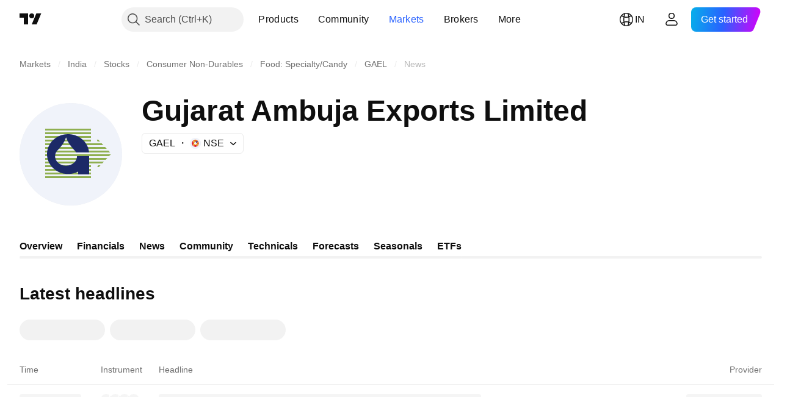

--- FILE ---
content_type: text/html; charset=utf-8
request_url: https://in.tradingview.com/symbols/NSE-GAEL/news/
body_size: 40767
content:

<!DOCTYPE html>
<html lang="en" dir="ltr" class="is-not-authenticated is-not-pro  theme-light"
 data-theme="light">
<head><meta charset="utf-8" />
<meta name="viewport" content="width=device-width, initial-scale=1.0, maximum-scale=1.0, minimum-scale=1.0, user-scalable=no">	<script nonce="lxdKUc7K+i2DCZJrv+zoug==">window.initData = {};</script><title>Gujarat Ambuja Exports Limited News — NSE:GAEL — TradingView — India</title>			<link  rel="preconnect news-streaming-url" href="https://notifications.tradingview.com/news/channel" crossorigin="use-credentials">
			<link  rel="preconnect" href="https://news-mediator.tradingview.com" crossorigin="use-credentials">

<!-- { block promo_footer_css_bundle } -->
		<!-- { render_css_bundle('promo_footer') } -->
		<link crossorigin="anonymous" href="https://static.tradingview.com/static/bundles/34558.6ab8fddbbeec572ad16b.css" rel="stylesheet" type="text/css"/>
	<!-- { endblock promo_footer_css_bundle } -->

	<!-- { block personal_css_bundle } -->

			<!-- render_css_bundle('category_base') -->
			<!-- render_css_bundle('category') -->

			<link crossorigin="anonymous" href="https://static.tradingview.com/static/bundles/48072.bd4a617f902d8e4336d7.css" rel="stylesheet" type="text/css"/>
<link crossorigin="anonymous" href="https://static.tradingview.com/static/bundles/50865.1ee43ed7cda5d814dba7.css" rel="stylesheet" type="text/css"/>
<link crossorigin="anonymous" href="https://static.tradingview.com/static/bundles/71544.2243f526973e835a8777.css" rel="stylesheet" type="text/css"/>
<link crossorigin="anonymous" href="https://static.tradingview.com/static/bundles/19024.ffebbd5b14e162a70fac.css" rel="stylesheet" type="text/css"/>
<link crossorigin="anonymous" href="https://static.tradingview.com/static/bundles/63665.df517de208b59f042c3b.css" rel="stylesheet" type="text/css"/>
<link crossorigin="anonymous" href="https://static.tradingview.com/static/bundles/5709.146c7925be9f43c9c767.css" rel="stylesheet" type="text/css"/>
<link crossorigin="anonymous" href="https://static.tradingview.com/static/bundles/45448.0e277b504c24d73f6420.css" rel="stylesheet" type="text/css"/>
<link crossorigin="anonymous" href="https://static.tradingview.com/static/bundles/46680.a24aa84d5466dfc219e3.css" rel="stylesheet" type="text/css"/>
<link crossorigin="anonymous" href="https://static.tradingview.com/static/bundles/23038.bb4e309d13e8ea654e19.css" rel="stylesheet" type="text/css"/>
<link crossorigin="anonymous" href="https://static.tradingview.com/static/bundles/96872.c8a32e4a427c0c57131c.css" rel="stylesheet" type="text/css"/>
<link crossorigin="anonymous" href="https://static.tradingview.com/static/bundles/90687.2a0b835c9459f5e8f334.css" rel="stylesheet" type="text/css"/>
<link crossorigin="anonymous" href="https://static.tradingview.com/static/bundles/44591.515b38c2fad56295e0d7.css" rel="stylesheet" type="text/css"/>
<link crossorigin="anonymous" href="https://static.tradingview.com/static/bundles/51493.8c6373aa92664b86de9e.css" rel="stylesheet" type="text/css"/>
<link crossorigin="anonymous" href="https://static.tradingview.com/static/bundles/15215.a33c76f5549cc7102e61.css" rel="stylesheet" type="text/css"/>
<link crossorigin="anonymous" href="https://static.tradingview.com/static/bundles/47139.053cede951b9d64dea44.css" rel="stylesheet" type="text/css"/>
<link crossorigin="anonymous" href="https://static.tradingview.com/static/bundles/296.cdd20397318c8a54ee02.css" rel="stylesheet" type="text/css"/>
<link crossorigin="anonymous" href="https://static.tradingview.com/static/bundles/11486.b0c44555783cdd4786b8.css" rel="stylesheet" type="text/css"/>
<link crossorigin="anonymous" href="https://static.tradingview.com/static/bundles/49135.1f12e32e6d4c4b83fe10.css" rel="stylesheet" type="text/css"/>
<link crossorigin="anonymous" href="https://static.tradingview.com/static/bundles/76331.e29096bd778450adbd58.css" rel="stylesheet" type="text/css"/>
<link crossorigin="anonymous" href="https://static.tradingview.com/static/bundles/30457.315c1a91ffa92d55f559.css" rel="stylesheet" type="text/css"/>
<link crossorigin="anonymous" href="https://static.tradingview.com/static/bundles/79306.4c0489c8756499c78a5e.css" rel="stylesheet" type="text/css"/>
<link crossorigin="anonymous" href="https://static.tradingview.com/static/bundles/30411.66e97921f2de4965604d.css" rel="stylesheet" type="text/css"/>
<link crossorigin="anonymous" href="https://static.tradingview.com/static/bundles/47405.8b74b8d86218eec14871.css" rel="stylesheet" type="text/css"/>
<link crossorigin="anonymous" href="https://static.tradingview.com/static/bundles/65006.4a832facb7e57c5e13f3.css" rel="stylesheet" type="text/css"/>
<link crossorigin="anonymous" href="https://static.tradingview.com/static/bundles/54396.140a08c3b11237f684ec.css" rel="stylesheet" type="text/css"/>
<link crossorigin="anonymous" href="https://static.tradingview.com/static/bundles/66917.a607e1947cc1d6442aef.css" rel="stylesheet" type="text/css"/>
<link crossorigin="anonymous" href="https://static.tradingview.com/static/bundles/6449.b085e41549ac76222ff0.css" rel="stylesheet" type="text/css"/>
<link crossorigin="anonymous" href="https://static.tradingview.com/static/bundles/13676.7322b9d581c3bd767a8f.css" rel="stylesheet" type="text/css"/>
<link crossorigin="anonymous" href="https://static.tradingview.com/static/bundles/35835.c2b4312adc616522c96a.css" rel="stylesheet" type="text/css"/>
<link crossorigin="anonymous" href="https://static.tradingview.com/static/bundles/14929.d675e248456677875a71.css" rel="stylesheet" type="text/css"/>
			<link crossorigin="anonymous" href="https://static.tradingview.com/static/bundles/6784.0b382ed55589e98e3418.css" rel="stylesheet" type="text/css"/>
<link crossorigin="anonymous" href="https://static.tradingview.com/static/bundles/75828.2020d73e26d49ab4f152.css" rel="stylesheet" type="text/css"/>
<link crossorigin="anonymous" href="https://static.tradingview.com/static/bundles/66920.3dc3168a8005e8c156fe.css" rel="stylesheet" type="text/css"/>
<link crossorigin="anonymous" href="https://static.tradingview.com/static/bundles/52682.1b5e0eb056a8145e2004.css" rel="stylesheet" type="text/css"/>
<link crossorigin="anonymous" href="https://static.tradingview.com/static/bundles/75649.362fa6a7ab1f3e3b06c4.css" rel="stylesheet" type="text/css"/>
<link crossorigin="anonymous" href="https://static.tradingview.com/static/bundles/96004.53a8a16a13c65b9ef1b6.css" rel="stylesheet" type="text/css"/>
<link crossorigin="anonymous" href="https://static.tradingview.com/static/bundles/37305.c32eeb1152afcd97b12e.css" rel="stylesheet" type="text/css"/>
<link crossorigin="anonymous" href="https://static.tradingview.com/static/bundles/3726.993b8d26d6975f2fa6c1.css" rel="stylesheet" type="text/css"/>
<link crossorigin="anonymous" href="https://static.tradingview.com/static/bundles/58609.893e8493ede47fdc9e97.css" rel="stylesheet" type="text/css"/>
<link crossorigin="anonymous" href="https://static.tradingview.com/static/bundles/7591.5bb76f10a0f822cc9f89.css" rel="stylesheet" type="text/css"/>
<link crossorigin="anonymous" href="https://static.tradingview.com/static/bundles/80462.d28d32a9cf4c8b2ae874.css" rel="stylesheet" type="text/css"/>
<link crossorigin="anonymous" href="https://static.tradingview.com/static/bundles/18003.76b53d849e04d07888c5.css" rel="stylesheet" type="text/css"/>
<link crossorigin="anonymous" href="https://static.tradingview.com/static/bundles/260.e52e20403800cce198b0.css" rel="stylesheet" type="text/css"/>
<link crossorigin="anonymous" href="https://static.tradingview.com/static/bundles/90122.52bf22cf20129e43d305.css" rel="stylesheet" type="text/css"/>
<link crossorigin="anonymous" href="https://static.tradingview.com/static/bundles/25686.fd9c7fdf81b96fb22c7d.css" rel="stylesheet" type="text/css"/>
<link crossorigin="anonymous" href="https://static.tradingview.com/static/bundles/76372.08755d09afb2811cc922.css" rel="stylesheet" type="text/css"/>
<link crossorigin="anonymous" href="https://static.tradingview.com/static/bundles/53116.71338597533300e65499.css" rel="stylesheet" type="text/css"/>
<link crossorigin="anonymous" href="https://static.tradingview.com/static/bundles/73643.62c62b9357725600bfe8.css" rel="stylesheet" type="text/css"/>
<link crossorigin="anonymous" href="https://static.tradingview.com/static/bundles/93370.763f13567f3804bdb577.css" rel="stylesheet" type="text/css"/>
<link crossorigin="anonymous" href="https://static.tradingview.com/static/bundles/6544.75eb65f977c84b868ee3.css" rel="stylesheet" type="text/css"/>

			<!-- categories/base additional_css_bundles -->
				<!-- render_css_bundle(symbol_page_tab_news) -->
				<link crossorigin="anonymous" href="https://static.tradingview.com/static/bundles/46970.a8e87c60a250a6212b03.css" rel="stylesheet" type="text/css"/>
<link crossorigin="anonymous" href="https://static.tradingview.com/static/bundles/27848.4dd8f716b361ea76fac9.css" rel="stylesheet" type="text/css"/>
<link crossorigin="anonymous" href="https://static.tradingview.com/static/bundles/98729.a1a91e4e3b8d4d56af6a.css" rel="stylesheet" type="text/css"/>
<link crossorigin="anonymous" href="https://static.tradingview.com/static/bundles/31788.89b41c884d5213432809.css" rel="stylesheet" type="text/css"/>
<link crossorigin="anonymous" href="https://static.tradingview.com/static/bundles/36810.08865a24cd22e705a127.css" rel="stylesheet" type="text/css"/>
<link crossorigin="anonymous" href="https://static.tradingview.com/static/bundles/5792.e664998b1025f8944a19.css" rel="stylesheet" type="text/css"/>
<link crossorigin="anonymous" href="https://static.tradingview.com/static/bundles/2942.b37eaf239cea1a4a4b98.css" rel="stylesheet" type="text/css"/>
<link crossorigin="anonymous" href="https://static.tradingview.com/static/bundles/80387.2ad4e54f72ca1dbe5a12.css" rel="stylesheet" type="text/css"/>
<link crossorigin="anonymous" href="https://static.tradingview.com/static/bundles/52253.bb7416e25ce047652be6.css" rel="stylesheet" type="text/css"/>
<link crossorigin="anonymous" href="https://static.tradingview.com/static/bundles/47828.f1db42b7b1545ca43c36.css" rel="stylesheet" type="text/css"/>
<link crossorigin="anonymous" href="https://static.tradingview.com/static/bundles/53482.906b5d47d47e4a2fad7b.css" rel="stylesheet" type="text/css"/>
<link crossorigin="anonymous" href="https://static.tradingview.com/static/bundles/57350.a2b02fc165a1c32d442e.css" rel="stylesheet" type="text/css"/>
<link crossorigin="anonymous" href="https://static.tradingview.com/static/bundles/5986.dadf3c1241cdd74645b9.css" rel="stylesheet" type="text/css"/>
<link crossorigin="anonymous" href="https://static.tradingview.com/static/bundles/12544.3a98d63a62949fc7e626.css" rel="stylesheet" type="text/css"/>
<link crossorigin="anonymous" href="https://static.tradingview.com/static/bundles/3558.c490c0ef58ae3de2acb4.css" rel="stylesheet" type="text/css"/>
<link crossorigin="anonymous" href="https://static.tradingview.com/static/bundles/48749.f8fd2683876492fac869.css" rel="stylesheet" type="text/css"/>
<link crossorigin="anonymous" href="https://static.tradingview.com/static/bundles/53475.a77630f59c24a8de4a4d.css" rel="stylesheet" type="text/css"/>
<link crossorigin="anonymous" href="https://static.tradingview.com/static/bundles/28879.c3d413bd3fa9dbeddb11.css" rel="stylesheet" type="text/css"/>
<link crossorigin="anonymous" href="https://static.tradingview.com/static/bundles/69642.a2c5ef94acd1f7dbcec3.css" rel="stylesheet" type="text/css"/>
<link crossorigin="anonymous" href="https://static.tradingview.com/static/bundles/75361.28118528c09998360935.css" rel="stylesheet" type="text/css"/>
<link crossorigin="anonymous" href="https://static.tradingview.com/static/bundles/35924.5e3e3b1b1e251b4de879.css" rel="stylesheet" type="text/css"/>
<link crossorigin="anonymous" href="https://static.tradingview.com/static/bundles/3966.f33d0a41c6ddff5c5ca9.css" rel="stylesheet" type="text/css"/>
<link crossorigin="anonymous" href="https://static.tradingview.com/static/bundles/92822.0265651bc410c9bf3db2.css" rel="stylesheet" type="text/css"/>
<link crossorigin="anonymous" href="https://static.tradingview.com/static/bundles/38032.c1944a05d3b45169c283.css" rel="stylesheet" type="text/css"/>
<link crossorigin="anonymous" href="https://static.tradingview.com/static/bundles/74010.8657eae2307c9000bb52.css" rel="stylesheet" type="text/css"/>
<link crossorigin="anonymous" href="https://static.tradingview.com/static/bundles/71886.615038bec6db81214a0a.css" rel="stylesheet" type="text/css"/>
<link crossorigin="anonymous" href="https://static.tradingview.com/static/bundles/28044.71b89b5a3c9b449aa446.css" rel="stylesheet" type="text/css"/>
			<!-- / categories/base additional_css_bundles -->

	<!-- { endblock personal_css_bundle } -->

	<!-- { block extra_styles } -->
	<!-- { endblock extra_styles } --><script nonce="lxdKUc7K+i2DCZJrv+zoug==">
	window.locale = 'in';
	window.language = 'en';
</script>
	<!-- { block promo_footer_js_bundle } -->
		<!-- { render_js_bundle('promo_footer') } -->
		<link crossorigin="anonymous" href="https://static.tradingview.com/static/bundles/en.88523.d82382c0ef581ccec697.js" rel="preload" as="script"/>
<link crossorigin="anonymous" href="https://static.tradingview.com/static/bundles/68156.25f0c5f133ccdef9d925.js" rel="preload" as="script"/>
<link crossorigin="anonymous" href="https://static.tradingview.com/static/bundles/promo_footer.ad4123f20a1bc7111346.js" rel="preload" as="script"/><script crossorigin="anonymous" src="https://static.tradingview.com/static/bundles/en.88523.d82382c0ef581ccec697.js" defer></script>
<script crossorigin="anonymous" src="https://static.tradingview.com/static/bundles/68156.25f0c5f133ccdef9d925.js" defer></script>
<script crossorigin="anonymous" src="https://static.tradingview.com/static/bundles/promo_footer.ad4123f20a1bc7111346.js" defer></script>
	<!-- { endblock promo_footer_js_bundle } -->

	<!-- { block personal_js_bundle } -->
<!-- render_js_bundle('category_base') -->
			<!-- render_js_bundle('category') -->

			<link crossorigin="anonymous" href="https://static.tradingview.com/static/bundles/runtime.06adb6534df954598c94.js" rel="preload" as="script"/>
<link crossorigin="anonymous" href="https://static.tradingview.com/static/bundles/en.3212.ae6a8eb244931ffbe454.js" rel="preload" as="script"/>
<link crossorigin="anonymous" href="https://static.tradingview.com/static/bundles/29365.438fd979971c174d6b81.js" rel="preload" as="script"/>
<link crossorigin="anonymous" href="https://static.tradingview.com/static/bundles/26153.0cf5e5264b6053c12c98.js" rel="preload" as="script"/>
<link crossorigin="anonymous" href="https://static.tradingview.com/static/bundles/2490.32fe5d04ae950a275390.js" rel="preload" as="script"/>
<link crossorigin="anonymous" href="https://static.tradingview.com/static/bundles/67851.c51267503ce6371d721b.js" rel="preload" as="script"/>
<link crossorigin="anonymous" href="https://static.tradingview.com/static/bundles/43201.59d3aa1221f3d1b9e3fc.js" rel="preload" as="script"/>
<link crossorigin="anonymous" href="https://static.tradingview.com/static/bundles/31185.f6a8e142b12bda075b02.js" rel="preload" as="script"/>
<link crossorigin="anonymous" href="https://static.tradingview.com/static/bundles/49085.26f1fb3179fb3d63e216.js" rel="preload" as="script"/>
<link crossorigin="anonymous" href="https://static.tradingview.com/static/bundles/14100.2a9bf2424f4c5d299a8b.js" rel="preload" as="script"/>
<link crossorigin="anonymous" href="https://static.tradingview.com/static/bundles/44387.8faa864604cdc1187b96.js" rel="preload" as="script"/>
<link crossorigin="anonymous" href="https://static.tradingview.com/static/bundles/47421.b1e1d83b3797c3878f2c.js" rel="preload" as="script"/>
<link crossorigin="anonymous" href="https://static.tradingview.com/static/bundles/64141.d96959d0b41b769a5b8f.js" rel="preload" as="script"/>
<link crossorigin="anonymous" href="https://static.tradingview.com/static/bundles/6552.8df0087871a19a35f700.js" rel="preload" as="script"/>
<link crossorigin="anonymous" href="https://static.tradingview.com/static/bundles/36717.c42c84d7ed8c242a5326.js" rel="preload" as="script"/>
<link crossorigin="anonymous" href="https://static.tradingview.com/static/bundles/28052.a224f0ec3e134993c13b.js" rel="preload" as="script"/>
<link crossorigin="anonymous" href="https://static.tradingview.com/static/bundles/9225.e0f478b0307f2d8b1000.js" rel="preload" as="script"/>
<link crossorigin="anonymous" href="https://static.tradingview.com/static/bundles/65581.a2551dc0490bfa599603.js" rel="preload" as="script"/>
<link crossorigin="anonymous" href="https://static.tradingview.com/static/bundles/45881.1b0fa8d1d20076e48f01.js" rel="preload" as="script"/>
<link crossorigin="anonymous" href="https://static.tradingview.com/static/bundles/category_base.6b2177fc04df488f9a28.js" rel="preload" as="script"/><script crossorigin="anonymous" src="https://static.tradingview.com/static/bundles/runtime.06adb6534df954598c94.js" defer></script>
<script crossorigin="anonymous" src="https://static.tradingview.com/static/bundles/en.3212.ae6a8eb244931ffbe454.js" defer></script>
<script crossorigin="anonymous" src="https://static.tradingview.com/static/bundles/29365.438fd979971c174d6b81.js" defer></script>
<script crossorigin="anonymous" src="https://static.tradingview.com/static/bundles/26153.0cf5e5264b6053c12c98.js" defer></script>
<script crossorigin="anonymous" src="https://static.tradingview.com/static/bundles/2490.32fe5d04ae950a275390.js" defer></script>
<script crossorigin="anonymous" src="https://static.tradingview.com/static/bundles/67851.c51267503ce6371d721b.js" defer></script>
<script crossorigin="anonymous" src="https://static.tradingview.com/static/bundles/43201.59d3aa1221f3d1b9e3fc.js" defer></script>
<script crossorigin="anonymous" src="https://static.tradingview.com/static/bundles/31185.f6a8e142b12bda075b02.js" defer></script>
<script crossorigin="anonymous" src="https://static.tradingview.com/static/bundles/49085.26f1fb3179fb3d63e216.js" defer></script>
<script crossorigin="anonymous" src="https://static.tradingview.com/static/bundles/14100.2a9bf2424f4c5d299a8b.js" defer></script>
<script crossorigin="anonymous" src="https://static.tradingview.com/static/bundles/44387.8faa864604cdc1187b96.js" defer></script>
<script crossorigin="anonymous" src="https://static.tradingview.com/static/bundles/47421.b1e1d83b3797c3878f2c.js" defer></script>
<script crossorigin="anonymous" src="https://static.tradingview.com/static/bundles/64141.d96959d0b41b769a5b8f.js" defer></script>
<script crossorigin="anonymous" src="https://static.tradingview.com/static/bundles/6552.8df0087871a19a35f700.js" defer></script>
<script crossorigin="anonymous" src="https://static.tradingview.com/static/bundles/36717.c42c84d7ed8c242a5326.js" defer></script>
<script crossorigin="anonymous" src="https://static.tradingview.com/static/bundles/28052.a224f0ec3e134993c13b.js" defer></script>
<script crossorigin="anonymous" src="https://static.tradingview.com/static/bundles/9225.e0f478b0307f2d8b1000.js" defer></script>
<script crossorigin="anonymous" src="https://static.tradingview.com/static/bundles/65581.a2551dc0490bfa599603.js" defer></script>
<script crossorigin="anonymous" src="https://static.tradingview.com/static/bundles/45881.1b0fa8d1d20076e48f01.js" defer></script>
<script crossorigin="anonymous" src="https://static.tradingview.com/static/bundles/category_base.6b2177fc04df488f9a28.js" defer></script>
			<link crossorigin="anonymous" href="https://static.tradingview.com/static/bundles/en.2097.9afd40a73f8b6e12ca88.js" rel="preload" as="script"/>
<link crossorigin="anonymous" href="https://static.tradingview.com/static/bundles/99827.1a1981536d95e5aad54c.js" rel="preload" as="script"/>
<link crossorigin="anonymous" href="https://static.tradingview.com/static/bundles/58291.6a1ed7d66c5c36c2acc0.js" rel="preload" as="script"/>
<link crossorigin="anonymous" href="https://static.tradingview.com/static/bundles/21658.37dcd570bf3d1a30b469.js" rel="preload" as="script"/>
<link crossorigin="anonymous" href="https://static.tradingview.com/static/bundles/19585.129ab89c631b0b6fe60d.js" rel="preload" as="script"/>
<link crossorigin="anonymous" href="https://static.tradingview.com/static/bundles/55482.4a195e1fef014ecdb2f7.js" rel="preload" as="script"/>
<link crossorigin="anonymous" href="https://static.tradingview.com/static/bundles/52514.99592072508a8fd2c3a2.js" rel="preload" as="script"/>
<link crossorigin="anonymous" href="https://static.tradingview.com/static/bundles/69162.79f797c7b1f6a73231a5.js" rel="preload" as="script"/>
<link crossorigin="anonymous" href="https://static.tradingview.com/static/bundles/1157.7ac5a8b12d1d16aadbec.js" rel="preload" as="script"/>
<link crossorigin="anonymous" href="https://static.tradingview.com/static/bundles/99861.e628b935f20444df301b.js" rel="preload" as="script"/>
<link crossorigin="anonymous" href="https://static.tradingview.com/static/bundles/45527.4ae3986fe93261e9274a.js" rel="preload" as="script"/>
<link crossorigin="anonymous" href="https://static.tradingview.com/static/bundles/73058.5db6bddfa27a02516d28.js" rel="preload" as="script"/>
<link crossorigin="anonymous" href="https://static.tradingview.com/static/bundles/category.50a36c371bc369cedd31.js" rel="preload" as="script"/><script crossorigin="anonymous" src="https://static.tradingview.com/static/bundles/en.2097.9afd40a73f8b6e12ca88.js" defer></script>
<script crossorigin="anonymous" src="https://static.tradingview.com/static/bundles/99827.1a1981536d95e5aad54c.js" defer></script>
<script crossorigin="anonymous" src="https://static.tradingview.com/static/bundles/58291.6a1ed7d66c5c36c2acc0.js" defer></script>
<script crossorigin="anonymous" src="https://static.tradingview.com/static/bundles/21658.37dcd570bf3d1a30b469.js" defer></script>
<script crossorigin="anonymous" src="https://static.tradingview.com/static/bundles/19585.129ab89c631b0b6fe60d.js" defer></script>
<script crossorigin="anonymous" src="https://static.tradingview.com/static/bundles/55482.4a195e1fef014ecdb2f7.js" defer></script>
<script crossorigin="anonymous" src="https://static.tradingview.com/static/bundles/52514.99592072508a8fd2c3a2.js" defer></script>
<script crossorigin="anonymous" src="https://static.tradingview.com/static/bundles/69162.79f797c7b1f6a73231a5.js" defer></script>
<script crossorigin="anonymous" src="https://static.tradingview.com/static/bundles/1157.7ac5a8b12d1d16aadbec.js" defer></script>
<script crossorigin="anonymous" src="https://static.tradingview.com/static/bundles/99861.e628b935f20444df301b.js" defer></script>
<script crossorigin="anonymous" src="https://static.tradingview.com/static/bundles/45527.4ae3986fe93261e9274a.js" defer></script>
<script crossorigin="anonymous" src="https://static.tradingview.com/static/bundles/73058.5db6bddfa27a02516d28.js" defer></script>
<script crossorigin="anonymous" src="https://static.tradingview.com/static/bundles/category.50a36c371bc369cedd31.js" defer></script>	<!-- { endblock personal_js_bundle } -->

	<!-- { block additional_js_bundle } -->
<!-- categories/base additional_js_bundles -->				<!-- render_js_bundle(symbol_page_tab_news) -->
				<link crossorigin="anonymous" href="https://static.tradingview.com/static/bundles/en.45129.e7fc15e9a88ed079f596.js" rel="preload" as="script"/>
<link crossorigin="anonymous" href="https://static.tradingview.com/static/bundles/83191.0e4df6c4d03ea9aedb30.js" rel="preload" as="script"/>
<link crossorigin="anonymous" href="https://static.tradingview.com/static/bundles/53924.cf2fe4b354527bc16a69.js" rel="preload" as="script"/>
<link crossorigin="anonymous" href="https://static.tradingview.com/static/bundles/20516.5c69ffc6e907e9c7d34a.js" rel="preload" as="script"/>
<link crossorigin="anonymous" href="https://static.tradingview.com/static/bundles/symbol_page_tab_news.5f8673208a3f3086106b.js" rel="preload" as="script"/><script crossorigin="anonymous" src="https://static.tradingview.com/static/bundles/en.45129.e7fc15e9a88ed079f596.js" defer></script>
<script crossorigin="anonymous" src="https://static.tradingview.com/static/bundles/83191.0e4df6c4d03ea9aedb30.js" defer></script>
<script crossorigin="anonymous" src="https://static.tradingview.com/static/bundles/53924.cf2fe4b354527bc16a69.js" defer></script>
<script crossorigin="anonymous" src="https://static.tradingview.com/static/bundles/20516.5c69ffc6e907e9c7d34a.js" defer></script>
<script crossorigin="anonymous" src="https://static.tradingview.com/static/bundles/symbol_page_tab_news.5f8673208a3f3086106b.js" defer></script>
			<!-- / categories/base additional_js_bundles -->	<!-- { endblock additional_js_bundle } -->	<script nonce="lxdKUc7K+i2DCZJrv+zoug==">
		window.initData = window.initData || {};
		window.initData.theme = "light";
			(()=>{"use strict";const t=/(?:^|;)\s*theme=(dark|light)(?:;|$)|$/.exec(document.cookie)[1];t&&(document.documentElement.classList.toggle("theme-dark","dark"===t),document.documentElement.classList.toggle("theme-light","light"===t),document.documentElement.dataset.theme=t,window.initData=window.initData||{},window.initData.theme=t)})();
	</script>
	<script nonce="lxdKUc7K+i2DCZJrv+zoug==">
		(()=>{"use strict";"undefined"!=typeof window&&"undefined"!=typeof navigator&&/mac/i.test(navigator.platform)&&document.documentElement.classList.add("mac_os_system")})();
	</script>

	<script nonce="lxdKUc7K+i2DCZJrv+zoug==">var environment = "battle";
		window.WS_HOST_PING_REQUIRED = true;
		window.BUILD_TIME = "2026-02-03T09:00:38";
		window.WEBSOCKET_HOST = "data.tradingview.com";
		window.WEBSOCKET_PRO_HOST = "prodata.tradingview.com";
		window.WEBSOCKET_HOST_FOR_DEEP_BACKTESTING = "history-data.tradingview.com";
		window.WIDGET_HOST = "https://www.tradingview-widget.com";
		window.TradingView = window.TradingView || {};
	</script>

	<link rel="conversions-config" href="https://s3.tradingview.com/conversions_en.json">
	<link rel="metrics-config" href="https://scanner-backend.tradingview.com/enum/ordered?id=metrics_full_name,metrics&lang=en&label-product=ytm-metrics-plan.json" crossorigin>

	<script nonce="lxdKUc7K+i2DCZJrv+zoug==">
		(()=>{"use strict";function e(e,t=!1){const{searchParams:n}=new URL(String(location));let s="true"===n.get("mobileapp_new"),o="true"===n.get("mobileapp");if(!t){const e=function(e){const t=e+"=",n=document.cookie.split(";");for(let e=0;e<n.length;e++){let s=n[e];for(;" "===s.charAt(0);)s=s.substring(1,s.length);if(0===s.indexOf(t))return s.substring(t.length,s.length)}return null}("tv_app")||"";s||=["android","android_nps"].includes(e),o||="ios"===e}return!("new"!==e&&"any"!==e||!s)||!("new"===e||!o)}const t="undefined"!=typeof window&&"undefined"!=typeof navigator,n=t&&"ontouchstart"in window,s=(t&&n&&window,t&&(n||navigator.maxTouchPoints),t&&window.chrome&&window.chrome.runtime,t&&window.navigator.userAgent.toLowerCase().indexOf("firefox"),t&&/\sEdge\/\d\d\b/.test(navigator.userAgent),t&&Boolean(navigator.vendor)&&navigator.vendor.indexOf("Apple")>-1&&-1===navigator.userAgent.indexOf("CriOS")&&navigator.userAgent.indexOf("FxiOS"),t&&/mac/i.test(navigator.platform),t&&/Win32|Win64/i.test(navigator.platform),t&&/Linux/i.test(navigator.platform),t&&/Android/i.test(navigator.userAgent)),o=t&&/BlackBerry/i.test(navigator.userAgent),i=t&&/iPhone|iPad|iPod/.test(navigator.platform),c=t&&/Opera Mini/i.test(navigator.userAgent),r=t&&("MacIntel"===navigator.platform&&navigator.maxTouchPoints>1||/iPad/.test(navigator.platform)),a=s||o||i||c,h=window.TradingView=window.TradingView||{};const _={Android:()=>s,BlackBerry:()=>o,iOS:()=>i,Opera:()=>c,isIPad:()=>r,any:()=>a};h.isMobile=_;const l=new Map;function d(){const e=window.location.pathname,t=window.location.host,n=`${t}${e}`;return l.has(n)||l.set(n,function(e,t){const n=["^widget-docs"];for(const e of n)if(new RegExp(e).test(t))return!0;const s=["^widgetembed/?$","^cmewidgetembed/?$","^([0-9a-zA-Z-]+)/widgetembed/?$","^([0-9a-zA-Z-]+)/widgetstatic/?$","^([0-9a-zA-Z-]+)?/?mediumwidgetembed/?$","^twitter-chart/?$","^telegram/chart/?$","^embed/([0-9a-zA-Z]{8})/?$","^widgetpopup/?$","^extension/?$","^idea-popup/?$","^hotlistswidgetembed/?$","^([0-9a-zA-Z-]+)/hotlistswidgetembed/?$","^marketoverviewwidgetembed/?$","^([0-9a-zA-Z-]+)/marketoverviewwidgetembed/?$","^eventswidgetembed/?$","^tickerswidgetembed/?$","^forexcrossrateswidgetembed/?$","^forexheatmapwidgetembed/?$","^marketquoteswidgetembed/?$","^screenerwidget/?$","^cryptomktscreenerwidget/?$","^([0-9a-zA-Z-]+)/cryptomktscreenerwidget/?$","^([0-9a-zA-Z-]+)/marketquoteswidgetembed/?$","^technical-analysis-widget-embed/$","^singlequotewidgetembed/?$","^([0-9a-zA-Z-]+)/singlequotewidgetembed/?$","^embed-widget/([0-9a-zA-Z-]+)/(([0-9a-zA-Z-]+)/)?$","^widget-docs/([0-9a-zA-Z-]+)/([0-9a-zA-Z-/]+)?$"],o=e.replace(/^\//,"");let i;for(let e=s.length-1;e>=0;e--)if(i=new RegExp(s[e]),i.test(o))return!0;return!1}(e,t)),l.get(n)??!1}h.onWidget=d;const g=()=>{},u="~m~";class m{constructor(e,t={}){this.sessionid=null,this.connected=!1,this._timeout=null,this._base=e,this._options={timeout:t.timeout||2e4,connectionType:t.connectionType}}connect(){this._socket=new WebSocket(this._prepareUrl()),this._socket.onmessage=e=>{
if("string"!=typeof e.data)throw new TypeError(`The WebSocket message should be a string. Recieved ${Object.prototype.toString.call(e.data)}`);this._onData(e.data)},this._socket.onclose=this._onClose.bind(this),this._socket.onerror=this._onError.bind(this)}send(e){this._socket&&this._socket.send(this._encode(e))}disconnect(){this._clearIdleTimeout(),this._socket&&(this._socket.onmessage=g,this._socket.onclose=g,this._socket.onerror=g,this._socket.close())}_clearIdleTimeout(){null!==this._timeout&&(clearTimeout(this._timeout),this._timeout=null)}_encode(e){let t,n="";const s=Array.isArray(e)?e:[e],o=s.length;for(let e=0;e<o;e++)t=null===s[e]||void 0===s[e]?"":m._stringify(s[e]),n+=u+t.length+u+t;return n}_decode(e){const t=[];let n,s;do{if(e.substring(0,3)!==u)return t;n="",s="";const o=(e=e.substring(3)).length;for(let t=0;t<o;t++){if(s=Number(e.substring(t,t+1)),Number(e.substring(t,t+1))!==s){e=e.substring(n.length+3),n=Number(n);break}n+=s}t.push(e.substring(0,n)),e=e.substring(n)}while(""!==e);return t}_onData(e){this._setTimeout();const t=this._decode(e),n=t.length;for(let e=0;e<n;e++)this._onMessage(t[e])}_setTimeout(){this._clearIdleTimeout(),this._timeout=setTimeout(this._onTimeout.bind(this),this._options.timeout)}_onTimeout(){this.disconnect(),this._onDisconnect({code:4e3,reason:"socket.io timeout",wasClean:!1})}_onMessage(e){this.sessionid?this._checkIfHeartbeat(e)?this._onHeartbeat(e.slice(3)):this._checkIfJson(e)?this._base.onMessage(JSON.parse(e.slice(3))):this._base.onMessage(e):(this.sessionid=e,this._onConnect())}_checkIfHeartbeat(e){return this._checkMessageType(e,"h")}_checkIfJson(e){return this._checkMessageType(e,"j")}_checkMessageType(e,t){return e.substring(0,3)==="~"+t+"~"}_onHeartbeat(e){this.send("~h~"+e)}_onConnect(){this.connected=!0,this._base.onConnect()}_onDisconnect(e){this._clear(),this._base.onDisconnect(e),this.sessionid=null}_clear(){this.connected=!1}_prepareUrl(){const t=w(this._base.host);if(t.pathname+="socket.io/websocket",t.protocol="wss:",t.searchParams.append("from",window.location.pathname.slice(1,50)),t.searchParams.append("date",window.BUILD_TIME||""),e("any")&&t.searchParams.append("client","mobile"),this._options.connectionType&&t.searchParams.append("type",this._options.connectionType),window.WEBSOCKET_PARAMS_ANALYTICS){const{ws_page_uri:e,ws_ancestor_origin:n}=window.WEBSOCKET_PARAMS_ANALYTICS;e&&t.searchParams.append("page-uri",e),n&&t.searchParams.append("ancestor-origin",n)}const n=window.location.search.includes("widget_token")||window.location.hash.includes("widget_token");return d()||n||t.searchParams.append("auth","sessionid"),t.href}_onClose(e){this._clearIdleTimeout(),this._onDisconnect(e)}_onError(e){this._clearIdleTimeout(),this._clear(),this._base.emit("error",[e]),this.sessionid=null}static _stringify(e){return"[object Object]"===Object.prototype.toString.call(e)?"~j~"+JSON.stringify(e):String(e)}}class p{constructor(e,t){this.host=e,this._connecting=!1,this._events={},this.transport=this._getTransport(t)}isConnected(){
return!!this.transport&&this.transport.connected}isConnecting(){return this._connecting}connect(){this.isConnected()||(this._connecting&&this.disconnect(),this._connecting=!0,this.transport.connect())}send(e){this.transport&&this.transport.connected&&this.transport.send(e)}disconnect(){this.transport&&this.transport.disconnect()}on(e,t){e in this._events||(this._events[e]=[]),this._events[e].push(t)}offAll(){this._events={}}onMessage(e){this.emit("message",[e])}emit(e,t=[]){if(e in this._events){const n=this._events[e].concat(),s=n.length;for(let e=0;e<s;e++)n[e].apply(this,t)}}onConnect(){this.clear(),this.emit("connect")}onDisconnect(e){this.emit("disconnect",[e])}clear(){this._connecting=!1}_getTransport(e){return new m(this,e)}}function w(e){const t=-1!==e.indexOf("/")?new URL(e):new URL("wss://"+e);if("wss:"!==t.protocol&&"https:"!==t.protocol)throw new Error("Invalid websocket base "+e);return t.pathname.endsWith("/")||(t.pathname+="/"),t.search="",t.username="",t.password="",t}const k="undefined"!=typeof window&&Number(window.TELEMETRY_WS_ERROR_LOGS_THRESHOLD)||0;class f{constructor(e,t={}){this._queueStack=[],this._logsQueue=[],this._telemetryObjectsQueue=[],this._reconnectCount=0,this._redirectCount=0,this._errorsCount=0,this._errorsInfoSent=!1,this._connectionStart=null,this._connectionEstablished=null,this._reconnectTimeout=null,this._onlineCancellationToken=null,this._isConnectionForbidden=!1,this._initialHost=t.initialHost||null,this._suggestedHost=e,this._proHost=t.proHost,this._reconnectHost=t.reconnectHost,this._noReconnectAfterTimeout=!0===t.noReconnectAfterTimeout,this._dataRequestTimeout=t.dataRequestTimeout,this._connectionType=t.connectionType,this._doConnect(),t.pingRequired&&-1===window.location.search.indexOf("noping")&&this._startPing()}connect(){this._tryConnect()}resetCounters(){this._reconnectCount=0,this._redirectCount=0}setLogger(e,t){this._logger=e,this._getLogHistory=t,this._flushLogs()}setTelemetry(e){this._telemetry=e,this._telemetry.reportSent.subscribe(this,this._onTelemetrySent),this._flushTelemetry()}onReconnect(e){this._onReconnect=e}isConnected(){return!!this._socket&&this._socket.isConnected()}isConnecting(){return!!this._socket&&this._socket.isConnecting()}on(e,t){return!!this._socket&&("connect"===e&&this._socket.isConnected()?t():"disconnect"===e?this._disconnectCallbacks.push(t):this._socket.on(e,t),!0)}getSessionId(){return this._socket&&this._socket.transport?this._socket.transport.sessionid:null}send(e){return this.isConnected()?(this._socket.send(e),!0):(this._queueMessage(e),!1)}getConnectionEstablished(){return this._connectionEstablished}getHost(){const e=this._tryGetProHost();return null!==e?e:this._reconnectHost&&this._reconnectCount>3?this._reconnectHost:this._suggestedHost}getReconnectCount(){return this._reconnectCount}getRedirectCount(){return this._redirectCount}getConnectionStart(){return this._connectionStart}disconnect(){this._clearReconnectTimeout(),(this.isConnected()||this.isConnecting())&&(this._propagateDisconnect(),this._disconnectCallbacks=[],
this._closeSocket())}forbidConnection(){this._isConnectionForbidden=!0,this.disconnect()}allowConnection(){this._isConnectionForbidden=!1,this.connect()}isMaxRedirects(){return this._redirectCount>=20}isMaxReconnects(){return this._reconnectCount>=20}getPingInfo(){return this._pingInfo||null}_tryGetProHost(){return window.TradingView&&window.TradingView.onChartPage&&"battle"===window.environment&&!this._redirectCount&&-1===window.location.href.indexOf("ws_host")?this._initialHost?this._initialHost:void 0!==window.user&&window.user.pro_plan?this._proHost||this._suggestedHost:null:null}_queueMessage(e){0===this._queueStack.length&&this._logMessage(0,"Socket is not connected. Queued a message"),this._queueStack.push(e)}_processMessageQueue(){0!==this._queueStack.length&&(this._logMessage(0,"Processing queued messages"),this._queueStack.forEach(this.send.bind(this)),this._logMessage(0,"Processed "+this._queueStack.length+" messages"),this._queueStack=[])}_onDisconnect(e){this._noReconnectAfterTimeout||null!==this._reconnectTimeout||(this._reconnectTimeout=setTimeout(this._tryReconnect.bind(this),5e3)),this._clearOnlineCancellationToken();let t="disconnect session:"+this.getSessionId();e&&(t+=", code:"+e.code+", reason:"+e.reason,1005===e.code&&this._sendTelemetry("websocket_code_1005")),this._logMessage(0,t),this._propagateDisconnect(e),this._closeSocket(),this._queueStack=[]}_closeSocket(){null!==this._socket&&(this._socket.offAll(),this._socket.disconnect(),this._socket=null)}_logMessage(e,t){const n={method:e,message:t};this._logger?this._flushLogMessage(n):(n.message=`[${(new Date).toISOString()}] ${n.message}`,this._logsQueue.push(n))}_flushLogMessage(e){switch(e.method){case 2:this._logger.logDebug(e.message);break;case 3:this._logger.logError(e.message);break;case 0:this._logger.logInfo(e.message);break;case 1:this._logger.logNormal(e.message)}}_flushLogs(){this._flushLogMessage({method:1,message:"messages from queue. Start."}),this._logsQueue.forEach((e=>{this._flushLogMessage(e)})),this._flushLogMessage({method:1,message:"messages from queue. End."}),this._logsQueue=[]}_sendTelemetry(e,t){const n={event:e,params:t};this._telemetry?this._flushTelemetryObject(n):this._telemetryObjectsQueue.push(n)}_flushTelemetryObject(e){this._telemetry.sendChartReport(e.event,e.params,!1)}_flushTelemetry(){this._telemetryObjectsQueue.forEach((e=>{this._flushTelemetryObject(e)})),this._telemetryObjectsQueue=[]}_doConnect(){this._socket&&(this._socket.isConnected()||this._socket.isConnecting())||(this._clearOnlineCancellationToken(),this._host=this.getHost(),this._socket=new p(this._host,{timeout:this._dataRequestTimeout,connectionType:this._connectionType}),this._logMessage(0,"Connecting to "+this._host),this._bindEvents(),this._disconnectCallbacks=[],this._connectionStart=performance.now(),this._connectionEstablished=null,this._socket.connect(),performance.mark("SWSC",{detail:"Start WebSocket connection"}),this._socket.on("connect",(()=>{performance.mark("EWSC",{detail:"End WebSocket connection"}),
performance.measure("WebSocket connection delay","SWSC","EWSC")})))}_propagateDisconnect(e){const t=this._disconnectCallbacks.length;for(let n=0;n<t;n++)this._disconnectCallbacks[n](e||{})}_bindEvents(){this._socket&&(this._socket.on("connect",(()=>{const e=this.getSessionId();if("string"==typeof e){const t=JSON.parse(e);if(t.redirect)return this._redirectCount+=1,this._suggestedHost=t.redirect,this.isMaxRedirects()&&this._sendTelemetry("redirect_bailout"),void this._redirect()}this._connectionEstablished=performance.now(),this._processMessageQueue(),this._logMessage(0,"connect session:"+e)})),this._socket.on("disconnect",this._onDisconnect.bind(this)),this._socket.on("close",this._onDisconnect.bind(this)),this._socket.on("error",(e=>{this._logMessage(0,new Date+" session:"+this.getSessionId()+" websocket error:"+JSON.stringify(e)),this._sendTelemetry("websocket_error"),this._errorsCount++,!this._errorsInfoSent&&this._errorsCount>=k&&(void 0!==this._lastConnectCallStack&&(this._sendTelemetry("websocket_error_connect_stack",{text:this._lastConnectCallStack}),delete this._lastConnectCallStack),void 0!==this._getLogHistory&&this._sendTelemetry("websocket_error_log",{text:this._getLogHistory(50).join("\n")}),this._errorsInfoSent=!0)})))}_redirect(){this.disconnect(),this._reconnectWhenOnline()}_tryReconnect(){this._tryConnect()&&(this._reconnectCount+=1)}_tryConnect(){return!this._isConnectionForbidden&&(this._clearReconnectTimeout(),this._lastConnectCallStack=new Error(`WebSocket connect stack. Is connected: ${this.isConnected()}.`).stack||"",!this.isConnected()&&(this.disconnect(),this._reconnectWhenOnline(),!0))}_clearOnlineCancellationToken(){this._onlineCancellationToken&&(this._onlineCancellationToken(),this._onlineCancellationToken=null)}_clearReconnectTimeout(){null!==this._reconnectTimeout&&(clearTimeout(this._reconnectTimeout),this._reconnectTimeout=null)}_reconnectWhenOnline(){if(navigator.onLine)return this._logMessage(0,"Network status: online - trying to connect"),this._doConnect(),void(this._onReconnect&&this._onReconnect());this._logMessage(0,"Network status: offline - wait until online"),this._onlineCancellationToken=function(e){let t=e;const n=()=>{window.removeEventListener("online",n),t&&t()};return window.addEventListener("online",n),()=>{t=null}}((()=>{this._logMessage(0,"Network status changed to online - trying to connect"),this._doConnect(),this._onReconnect&&this._onReconnect()}))}_onTelemetrySent(e){"websocket_error"in e&&(this._errorsCount=0,this._errorsInfoSent=!1)}_startPing(){if(this._pingIntervalId)return;const e=w(this.getHost());e.pathname+="ping",e.protocol="https:";let t=0,n=0;const s=e=>{this._pingInfo=this._pingInfo||{max:0,min:1/0,avg:0};const s=(new Date).getTime()-e;s>this._pingInfo.max&&(this._pingInfo.max=s),s<this._pingInfo.min&&(this._pingInfo.min=s),t+=s,n++,this._pingInfo.avg=t/n,n>=10&&this._pingIntervalId&&(clearInterval(this._pingIntervalId),delete this._pingIntervalId)};this._pingIntervalId=setInterval((()=>{const t=(new Date).getTime(),n=new XMLHttpRequest
;n.open("GET",e,!0),n.send(),n.onreadystatechange=()=>{n.readyState===XMLHttpRequest.DONE&&200===n.status&&s(t)}}),1e4)}}window.WSBackendConnection=new f(window.WEBSOCKET_HOST,{pingRequired:window.WS_HOST_PING_REQUIRED,proHost:window.WEBSOCKET_PRO_HOST,reconnectHost:window.WEBSOCKET_HOST_FOR_RECONNECT,initialHost:window.WEBSOCKET_INITIAL_HOST,connectionType:window.WEBSOCKET_CONNECTION_TYPE}),window.WSBackendConnectionCtor=f})();
	</script>

		<script nonce="lxdKUc7K+i2DCZJrv+zoug==">
			window.initData.url = "/symbols/NSE-GAEL/news/";

window.initData.feed_meta = {};
window.initData.symbolInfo = {"exchange":"NSE","base_currency_id":null,"has_ipo_data":true,"is_mutual_fund":false,"local_description":null,"exchange_for_display":"NSE","flag":"in","exchange_info":null,"isin_displayed":"INE036B01030","type":"stock","underlying_symbol":null,"is_spot_bitcoin":false,"has_ipo_details_visible":false,"country":"in","source_logo_id":"source/NSE","typespecs":["common"],"language":"hi","timezone":"Asia/Kolkata","is_corporate_bond":false,"is_spot_ethereum":false,"cryptoasset_id":null,"is_derived_data":false,"data_frequency":null,"primary_name":"NSE:GAEL","country_code_fund":"IN","is_spread":false,"source_logo_url":"https://s3-symbol-logo.tradingview.com/source/NSE.svg","is_dex_symbol":false,"root":null,"has_price_snapshot":true,"root_description":null,"provider_id":"ice","currency_id":"INR","product":null,"has_fundamentals":true,"currency_code":"INR","source2":{"country":"IN","description":"NSE","exchange-type":"exchange","id":"NSE","name":"NSE","url":"https://www.nseindia.com"},"short_name":"GAEL","is_crypto":false,"pro_symbol":"NSE:GAEL","resolved_symbol":"NSE:GAEL","description":"Gujarat Ambuja Exports Limited","financial_indicator_id":null,"is_etf":false,"base_currency":null,"currency":"INR","short_description":"Gujarat Ambuja Exports Limited"};		</script>

	<script nonce="lxdKUc7K+i2DCZJrv+zoug==">var is_authenticated = false;
		var user = {"username":"Guest","following":"0","followers":"0","ignore_list":[],"available_offers":{}};
		window.initData.priceAlertsFacadeClientUrl = "https://pricealerts.tradingview.com";
		window.initData.currentLocaleInfo = {"language":"en","language_name":"English ‎(India)‎","flag":"in","geoip_code":"in","iso":"en","iso_639_3":"eng","global_name":"Indian"};
		window.initData.offerButtonInfo = {"class_name":"tv-header__offer-button-container--trial-join","title":"Get started","href":"/pricing/?source=header_go_pro_button&feature=start_free_trial","subtitle":null,"expiration":null,"color":"gradient","stretch":false};
		window.initData.settings = {'S3_LOGO_SERVICE_BASE_URL': 'https://s3-symbol-logo.tradingview.com/', 'S3_NEWS_IMAGE_SERVICE_BASE_URL': 'https://s3.tradingview.com/news/', 'WEBPACK_STATIC_PATH': 'https://static.tradingview.com/static/bundles/', 'TRADING_URL': 'https://papertrading.tradingview.com', 'CRUD_STORAGE_URL': 'https://crud-storage.tradingview.com'};
		window.countryCode = "US";


			window.__initialEnabledFeaturesets =
				(window.__initialEnabledFeaturesets || []).concat(
					['tv_production'].concat(
						window.ClientCustomConfiguration && window.ClientCustomConfiguration.getEnabledFeatureSet
							? JSON.parse(window.ClientCustomConfiguration.getEnabledFeatureSet())
							: []
					)
				);

			if (window.ClientCustomConfiguration && window.ClientCustomConfiguration.getDisabledFeatureSet) {
				window.__initialDisabledFeaturesets = JSON.parse(window.ClientCustomConfiguration.getDisabledFeatureSet());
			}



			var lastGlobalNotificationIds = [1015110,1015107,1015086,1015082,1015079,1015059,1014972,1014935,1014899,1014896,1014893];

		var shopConf = {
			offers: [],
		};

		var featureToggleState = {"black_friday_popup":1.0,"black_friday_mainpage":1.0,"black_friday_extend_limitation":1.0,"chart_autosave_5min":1.0,"chart_autosave_30min":1.0,"chart_save_metainfo_separately":1.0,"performance_test_mode":1.0,"ticks_replay":1.0,"chart_storage_hibernation_delay_60min":1.0,"log_replay_to_persistent_logger":1.0,"enable_select_date_replay_mobile":1.0,"support_persistent_logs":1.0,"seasonals_table":1.0,"ytm_on_chart":1.0,"enable_step_by_step_hints_for_drawings":1.0,"enable_new_indicators_templates_view":1.0,"allow_brackets_profit_loss":1.0,"enable_traded_context_linking":1.0,"order_context_validation_in_instant_mode":1.0,"internal_fullscreen_api":1.0,"alerts-presets":1.0,"alerts-watchlist-allow-in-multicondions":1.0,"alerts-disable-fires-read-from-toast":1.0,"alerts-editor-fire-rate-setting":1.0,"enable_symbol_change_restriction_on_widgets":1.0,"enable_asx_symbol_restriction":1.0,"symphony_allow_non_partitioned_cookie_on_old_symphony":1.0,"symphony_notification_badges":1.0,"symphony_use_adk_for_upgrade_request":1.0,"telegram_mini_app_reduce_snapshot_quality":1.0,"news_enable_filtering_by_user":1.0,"timeout_django_db":0.15,"timeout_django_usersettings_db":0.15,"timeout_django_charts_db":0.25,"timeout_django_symbols_lists_db":0.25,"timeout_django_minds_db":0.05,"timeout_django_logging_db":0.25,"disable_services_monitor_metrics":1.0,"enable_signin_recaptcha":1.0,"enable_idea_spamdetectorml":1.0,"enable_idea_spamdetectorml_comments":1.0,"enable_spamdetectorml_chat":1.0,"enable_minds_spamdetectorml":1.0,"backend-connections-in-token":1.0,"one_connection_with_exchanges":1.0,"mobile-ads-ios":1.0,"mobile-ads-android":1.0,"google-one-tap-signin":1.0,"braintree-gopro-in-order-dialog":1.0,"braintree-apple-pay":1.0,"braintree-google-pay":1.0,"braintree-apple-pay-from-ios-app":1.0,"braintree-apple-pay-trial":1.0,"triplea-payments":1.0,"braintree-google-pay-trial":1.0,"braintree-one-usd-verification":1.0,"braintree-3ds-enabled":1.0,"braintree-3ds-status-check":1.0,"braintree-additional-card-checks-for-trial":1.0,"braintree-instant-settlement":1.0,"braintree_recurring_billing_scheduler_subscription":1.0,"checkout_manual_capture_required":1.0,"checkout-subscriptions":1.0,"checkout_additional_card_checks_for_trial":1.0,"checkout_fail_on_duplicate_payment_methods_for_trial":1.0,"checkout_fail_on_banned_countries_for_trial":1.0,"checkout_fail_on_banned_bank_for_trial":1.0,"checkout_fail_on_banned_bank_for_premium_trial":1.0,"checkout_fail_on_close_to_expiration_card_trial":1.0,"checkout_fail_on_prepaid_card_trial":1.0,"country_of_issuance_vs_billing_country":1.0,"checkout_show_instead_of_braintree":1.0,"checkout-3ds":1.0,"checkout-3ds-us":1.0,"checkout-paypal":1.0,"checkout_include_account_holder":1.0,"checkout-paypal-trial":1.0,"annual_to_monthly_downgrade_attempt":1.0,"razorpay_trial_10_inr":1.0,"razorpay-card-order-token-section":1.0,"razorpay-card-subscriptions":1.0,"razorpay-upi-subscriptions":1.0,"razorpay-s3-invoice-upload":1.0,"razorpay_include_date_of_birth":1.0,"dlocal-payments":1.0,"braintree_transaction_source":1.0,"vertex-tax":1.0,"receipt_in_emails":1.0,"adwords-analytics":1.0,"disable_mobile_upsell_ios":1.0,"disable_mobile_upsell_android":1.0,"required_agreement_for_rt":1.0,"check_market_data_limits":1.0,"force_to_complete_data":1.0,"force_to_upgrade_to_expert":1.0,"send_tradevan_invoice":1.0,"show_pepe_animation":1.0,"send_next_payment_info_receipt":1.0,"screener-alerts-read-only":1.0,"screener-condition-filters-auto-apply":1.0,"screener_bond_restriction_by_auth_enabled":1.0,"screener_bond_rating_columns_restriction_by_auth_enabled":1.0,"ses_tracking":1.0,"send_financial_notifications":1.0,"spark_translations":1.0,"spark_category_translations":1.0,"spark_tags_translations":1.0,"pro_plan_initial_refunds_disabled":1.0,"previous_monoproduct_purchases_refunds_enabled":1.0,"enable_ideas_recommendations":1.0,"enable_ideas_recommendations_feed":1.0,"fail_on_duplicate_payment_methods_for_trial":1.0,"ethoca_alert_notification_webhook":1.0,"hide_suspicious_users_ideas":1.0,"disable_publish_strategy_range_based_chart":1.0,"restrict_simultaneous_requests":1.0,"login_from_new_device_email":1.0,"ssr_worker_nowait":1.0,"broker_A1CAPITAL":1.0,"broker_ACTIVTRADES":1.0,"broker_ALCHEMYMARKETS":1.0,"broker_ALICEBLUE":1.0,"hide_ALOR_on_ios":1.0,"hide_ALOR_on_android":1.0,"hide_ALOR_on_mobile_web":1.0,"alor-brokers-side-maintenance":1.0,"broker_ALPACA":1.0,"broker_ALRAMZ":1.0,"broker_AMP":1.0,"hide_ANGELONE_on_ios":1.0,"hide_ANGELONE_on_android":1.0,"hide_ANGELONE_on_mobile_web":1.0,"ANGELONE_beta":1.0,"broker_AVA_FUTURES":1.0,"AVA_FUTURES_oauth_authorization":1.0,"broker_B2PRIME":1.0,"broker_BAJAJ":1.0,"broker_BEYOND":1.0,"broker_BINANCE":1.0,"enable_binanceapis_base_url":1.0,"broker_BINGBON":1.0,"broker_BITAZZA":1.0,"broker_BITGET":1.0,"broker_BITMEX":1.0,"broker_BITSTAMP":1.0,"broker_BLACKBULL":1.0,"broker_BLUEBERRYMARKETS":1.0,"broker_BTCC":1.0,"broker_BYBIT":1.0,"broker_CAPITALCOM":1.0,"broker_CAPTRADER":1.0,"CAPTRADER_separate_integration_migration_warning":1.0,"broker_CFI":1.0,"broker_CGSI":1.0,"broker_CITYINDEX":1.0,"cityindex_spreadbetting":1.0,"broker_CMCMARKETS":1.0,"broker_COBRATRADING":1.0,"broker_COINBASE":1.0,"coinbase_request_server_logger":1.0,"coinbase_cancel_position_brackets":1.0,"broker_COINW":1.0,"broker_COLMEX":1.0,"hide_CQG_on_ios":1.0,"hide_CQG_on_android":1.0,"hide_CQG_on_mobile_web":1.0,"cqg-realtime-bandwidth-limit":1.0,"CRYPTOCOM_beta":1.0,"hide_CURRENCYCOM_on_ios":1.0,"hide_CURRENCYCOM_on_android":1.0,"hide_CURRENCYCOM_on_mobile_web":1.0,"hide_CXM_on_ios":1.0,"hide_CXM_on_android":1.0,"hide_CXM_on_mobile_web":1.0,"CXM_beta":1.0,"broker_DAOL":1.0,"broker_DERAYAH":1.0,"broker_DHAN":1.0,"broker_DNSE":1.0,"broker_DORMAN":1.0,"hide_DUMMY_on_ios":1.0,"hide_DUMMY_on_android":1.0,"hide_DUMMY_on_mobile_web":1.0,"broker_EASYMARKETS":1.0,"broker_ECOVALORES":1.0,"ECOVALORES_beta":1.0,"broker_EDGECLEAR":1.0,"edgeclear_oauth_authorization":1.0,"broker_EIGHTCAP":1.0,"broker_ERRANTE":1.0,"broker_ESAFX":1.0,"hide_FIDELITY_on_ios":1.0,"hide_FIDELITY_on_android":1.0,"hide_FIDELITY_on_mobile_web":1.0,"FIDELITY_beta":1.0,"broker_FOREXCOM":1.0,"forexcom_session_v2":1.0,"broker_FPMARKETS":1.0,"hide_FTX_on_ios":1.0,"hide_FTX_on_android":1.0,"hide_FTX_on_mobile_web":1.0,"ftx_request_server_logger":1.0,"broker_FUSIONMARKETS":1.0,"fxcm_server_logger":1.0,"broker_FXCM":1.0,"broker_FXOPEN":1.0,"broker_FXPRO":1.0,"broker_FYERS":1.0,"broker_GATE":1.0,"broker_GBEBROKERS":1.0,"broker_GEMINI":1.0,"broker_GENIALINVESTIMENTOS":1.0,"hide_GLOBALPRIME_on_ios":1.0,"hide_GLOBALPRIME_on_android":1.0,"hide_GLOBALPRIME_on_mobile_web":1.0,"globalprime-brokers-side-maintenance":1.0,"broker_GOMARKETS":1.0,"broker_GOTRADE":1.0,"broker_HERENYA":1.0,"broker_HTX":1.0,"hide_HTX_on_ios":1.0,"hide_HTX_on_android":1.0,"hide_HTX_on_mobile_web":1.0,"broker_IBKR":1.0,"check_ibkr_side_maintenance":1.0,"ibkr_request_server_logger":1.0,"ibkr_parallel_provider_initialization":1.0,"ibkr_ws_account_summary":1.0,"ibkr_ws_server_logger":1.0,"ibkr_subscribe_to_order_updates_first":1.0,"ibkr_ws_account_ledger":1.0,"broker_IBROKER":1.0,"broker_ICMARKETS":1.0,"broker_ICMARKETS_ASIC":1.0,"broker_ICMARKETS_EU":1.0,"broker_IG":1.0,"broker_INFOYATIRIM":1.0,"broker_INNOVESTX":1.0,"broker_INTERACTIVEIL":1.0,"broker_IRONBEAM":1.0,"hide_IRONBEAM_CQG_on_ios":1.0,"hide_IRONBEAM_CQG_on_android":1.0,"hide_IRONBEAM_CQG_on_mobile_web":1.0,"broker_KSECURITIES":1.0,"broker_LIBERATOR":1.0,"broker_MEXEM":1.0,"broker_MIDAS":1.0,"hide_MOCKBROKER_on_ios":1.0,"hide_MOCKBROKER_on_android":1.0,"hide_MOCKBROKER_on_mobile_web":1.0,"hide_MOCKBROKER_IMPLICIT_on_ios":1.0,"hide_MOCKBROKER_IMPLICIT_on_android":1.0,"hide_MOCKBROKER_IMPLICIT_on_mobile_web":1.0,"hide_MOCKBROKER_CODE_on_ios":1.0,"hide_MOCKBROKER_CODE_on_android":1.0,"hide_MOCKBROKER_CODE_on_mobile_web":1.0,"broker_MOOMOO":1.0,"broker_MOTILALOSWAL":1.0,"broker_NINJATRADER":1.0,"broker_OANDA":1.0,"oanda_server_logging":1.0,"oanda_oauth_multiplexing":1.0,"broker_OKX":1.0,"broker_OPOFINANCE":1.0,"broker_OPTIMUS":1.0,"broker_OSMANLI":1.0,"broker_OSMANLIFX":1.0,"paper_force_connect_pushstream":1.0,"paper_subaccount_custom_currency":1.0,"paper_outside_rth":1.0,"broker_PAYTM":1.0,"broker_PEPPERSTONE":1.0,"broker_PHEMEX":1.0,"broker_PHILLIPCAPITAL_TR":1.0,"broker_PHILLIPNOVA":1.0,"broker_PLUS500":1.0,"plus500_oauth_authorization":1.0,"broker_PURPLETRADING":1.0,"broker_QUESTRADE":1.0,"broker_RIYADCAPITAL":1.0,"broker_ROBOMARKETS":1.0,"broker_REPLAYBROKER":1.0,"broker_SAMUEL":1.0,"broker_SAXOBANK":1.0,"broker_SHAREMARKET":1.0,"broker_SKILLING":1.0,"broker_SPREADEX":1.0,"broker_SWISSQUOTE":1.0,"broker_STONEX":1.0,"broker_TASTYFX":1.0,"broker_TASTYTRADE":1.0,"broker_THINKMARKETS":1.0,"broker_TICKMILL":1.0,"hide_TIGER_on_ios":1.0,"hide_TIGER_on_android":1.0,"hide_TIGER_on_mobile_web":1.0,"broker_TRADENATION":1.0,"hide_TRADESMART_on_ios":1.0,"hide_TRADESMART_on_android":1.0,"hide_TRADESMART_on_mobile_web":1.0,"TRADESMART_beta":1.0,"broker_TRADESTATION":1.0,"tradestation_request_server_logger":1.0,"tradestation_account_data_streaming":1.0,"tradestation_streaming_server_logging":1.0,"broker_TRADEZERO":1.0,"broker_TRADIER":1.0,"broker_TRADIER_FUTURES":1.0,"tradier_futures_oauth_authorization":1.0,"broker_TRADOVATE":1.0,"broker_TRADU":1.0,"tradu_spread_bet":1.0,"broker_TRIVE":1.0,"broker_VANTAGE":1.0,"broker_VELOCITY":1.0,"broker_WEBULL":1.0,"broker_WEBULLJAPAN":1.0,"broker_WEBULLPAY":1.0,"broker_WEBULLUK":1.0,"broker_WHITEBIT":1.0,"broker_WHSELFINVEST":1.0,"broker_WHSELFINVEST_FUTURES":1.0,"WHSELFINVEST_FUTURES_oauth_authorization":1.0,"broker_XCUBE":1.0,"broker_YLG":1.0,"broker_id_session":1.0,"disallow_concurrent_sessions":1.0,"use_code_flow_v2_provider":1.0,"use_code_flow_v2_provider_for_untested_brokers":1.0,"mobile_trading_web":1.0,"mobile_trading_ios":1.0,"mobile_trading_android":1.0,"continuous_front_contract_trading":1.0,"trading_request_server_logger":1.0,"rest_request_server_logger":1.0,"oauth2_code_flow_provider_server_logger":1.0,"rest_logout_on_429":1.0,"review_popup_on_chart":1.0,"show_concurrent_connection_warning":1.0,"enable_trading_server_logger":1.0,"order_presets":1.0,"order_ticket_resizable_drawer_on":1.0,"rest_use_async_mapper":1.0,"paper_competition_banner":1.0,"paper_competition_started_dialog":1.0,"paper_competition_leaderboard":1.0,"paper_competition_link_community":1.0,"paper_competition_leaderboard_user_stats":1.0,"paper_competition_previous_competitions":1.0,"amp_oauth_authorization":1.0,"blueline_oauth_authorization":1.0,"dorman_oauth_authorization":1.0,"ironbeam_oauth_authorization":1.0,"optimus_oauth_authorization":1.0,"stonex_oauth_authorization":1.0,"ylg_oauth_authorization":1.0,"trading_general_events_ga_tracking":1.0,"replay_result_sharing":1.0,"replay_trading_brackets":1.0,"hide_all_brokers_button_in_ios_app":1.0,"force_max_allowed_pulling_intervals":1.0,"paper_delay_trading":1.0,"enable_first_touch_is_selection":1.0,"clear_project_order_on_order_ticket_close":1.0,"enable_new_behavior_of_confirm_buttons_on_mobile":1.0,"renew_token_preemption_30":1.0,"do_not_open_ot_from_plus_button":1.0,"broker_side_promotion":1.0,"enable_new_trading_menu_structure":1.0,"quick_trading_panel":1.0,"paper_order_confirmation_dialog":1.0,"paper_multiple_levels_enabled":1.0,"enable_chart_adaptive_tpsl_buttons_on_mobile":1.0,"enable_market_project_order":1.0,"enable_symbols_popularity_showing":1.0,"enable_translations_s3_upload":1.0,"etf_fund_flows_only_days_resolutions":1.0,"advanced_watchlist_hide_compare_widget":1.0,"disable_snowplow_platform_events":1.0,"notify_idea_mods_about_first_publication":1.0,"enable_waf_tracking":1.0,"new_errors_flow":1.0,"two_tabs_one_report":1.0,"hide_save_indicator":1.0,"symbol_search_country_sources":1.0,"symbol_search_bond_type_filter":1.0,"watchlists_dialog_scroll_to_active":1.0,"bottom_panel_track_events":1.0,"snowplow_beacon_feature":1.0,"show_data_problems_in_help_center":1.0,"enable_apple_device_check":1.0,"enable_apple_intro_offer_signature":1.0,"enable_apple_promo_offer_signature_v2":1.0,"enable_apple_promo_signature":1.0,"should_charge_full_price_on_upgrade_if_google_payment":1.0,"enable_push_notifications_android":1.0,"enable_push_notifications_ios":1.0,"enable_manticore_cluster":1.0,"enable_pushstream_auth":1.0,"enable_envoy_proxy":1.0,"enable_envoy_proxy_papertrading":1.0,"enable_envoy_proxy_screener":1.0,"enable_tv_watchlists":1.0,"disable_watchlists_modify":1.0,"options_reduce_polling_interval":1.0,"options_chain_use_quote_session":1.0,"options_chain_volume":1.0,"options_chart_price_unit":1.0,"options_spread_explorer":1.0,"show_toast_about_unread_message":1.0,"enable_partner_payout":1.0,"enable_email_change_logging":1.0,"set_limit_to_1000_for_colored_lists":1.0,"enable_email_on_partner_status_change":1.0,"enable_partner_program_apply":1.0,"enable_partner_program":1.0,"compress_cache_data":1.0,"news_enable_streaming":1.0,"news_screener_page_client":1.0,"enable_declaration_popup_on_load":1.0,"move_ideas_and_minds_into_news":1.0,"show_data_bonds_free_users":1.0,"enable_modern_render_mode_on_markets_bonds":1.0,"enable_prof_popup_free":1.0,"ios_app_news_and_minds":1.0,"fundamental_graphs_presets":1.0,"do_not_disclose_phone_occupancy":1.0,"enable_redirect_to_widget_documentation_of_any_localization":1.0,"news_enable_streaming_hibernation":1.0,"news_streaming_hibernation_delay_10min":1.0,"pass_recovery_search_hide_info":1.0,"news_enable_streaming_on_screener":1.0,"enable_forced_email_confirmation":1.0,"enable_support_assistant":1.0,"show_gift_button":1.0,"address_validation_enabled":1.0,"generate_invoice_number_by_country":1.0,"show_favorite_layouts":1.0,"enable_social_auth_confirmation":1.0,"enable_ad_block_detect":1.0,"tvd_new_tab_linking":1.0,"tvd_last_tab_close_button":1.0,"tvd_product_section_customizable":1.0,"hide_embed_this_chart":1.0,"move_watchlist_actions":1.0,"enable_lingua_lang_check":1.0,"get_saved_active_list_before_getting_all_lists":1.0,"show_referral_notification_dialog":0.5,"set_new_black_color":1.0,"hide_right_toolbar_button":1.0,"news_use_news_mediator":1.0,"allow_trailing_whitespace_in_number_token":1.0,"restrict_pwned_password_set":1.0,"notif_settings_enable_new_store":1.0,"notif_settings_disable_old_store_write":1.0,"notif_settings_disable_old_store_read":1.0,"checkout-enable-risksdk":1.0,"checkout-enable-risksdk-for-initial-purchase":1.0,"enable_metadefender_check_for_agreement":1.0,"show_download_yield_curves_data":1.0,"disable_widgetbar_in_apps":1.0,"hide_publications_of_banned_users":1.0,"enable_summary_updates_from_chart_session":1.0,"portfolios_page":1.0,"show_news_flow_tool_right_bar":1.0,"enable_chart_saving_stats":1.0,"enable_saving_same_chart_rate_limit":1.0,"news_alerts_enabled":1.0,"refund_unvoidable_coupons_enabled":1.0,"enable_snowplow_email_tracking":1.0,"news_enable_sentiment":1.0,"use_in_symbol_search_options_mcx_exchange":1.0,"enable_usersettings_symbols_per_row_soft_limit":0.1,"forbid_login_with_pwned_passwords":1.0,"debug_get_test_bars_data":1.0,"news_use_mediator_story":1.0,"header_toolbar_trade_button":1.0,"black_friday_enable_skip_to_payment":1.0,"new_order_ticket_inputs":1.0,"hide_see_on_super_charts_button":1.0,"hide_symbol_page_chart_type_switcher":1.0,"disable_chat_spam_protection_for_premium_users":1.0,"make_trading_panel_contextual_tab":1.0,"enable_broker_comparison_pages":1.0,"use_custom_create_user_perms_screener":1.0,"news_use_screens_from_mediator":1.0,"force_to_complete_kyc":1.0};</script>

<script nonce="lxdKUc7K+i2DCZJrv+zoug==">
	window.initData = window.initData || {};

	window.initData.snowplowSettings = {
		collectorId: 'tv_cf',
		url: 'snowplow-pixel.tradingview.com',
		params: {
			appId: 'tradingview',
			postPath: '/com.tradingview/track',
		},
		enabled: true,
	}
</script>
	<script nonce="lxdKUc7K+i2DCZJrv+zoug==">window.PUSHSTREAM_URL = "wss://pushstream.tradingview.com";
		window.CHARTEVENTS_URL = "https://chartevents-reuters.tradingview.com/";
		window.ECONOMIC_CALENDAR_URL = "https://economic-calendar.tradingview.com/";
		window.EARNINGS_CALENDAR_URL = "https://scanner.tradingview.com";
		window.NEWS_SERVICE_URL = "https://news-headlines.tradingview.com";
		window.NEWS_MEDIATOR_URL = "https://news-mediator.tradingview.com";
		window.NEWS_STREAMING_URL = "https://notifications.tradingview.com/news/channel";
		window.SS_HOST = "symbol-search.tradingview.com";
		window.SS_URL = "";
		window.PORTFOLIO_URL = "https://portfolio.tradingview.com/portfolio/v1";
		window.SS_DOMAIN_PARAMETER = 'production';
		window.DEFAULT_SYMBOL = "NSE:NIFTY";
		window.COUNTRY_CODE_TO_DEFAULT_EXCHANGE = {"en":"US","us":"US","ae":"ADX","ar":"BCBA","at":"VIE","au":"ASX","bd":"DSEBD","be":"EURONEXT_BRU","bh":"BAHRAIN","br":"BMFBOVESPA","ca":"TSX","ch":"SIX","cl":"BCS","zh_CN":"SSE","co":"BVC","cy":"CSECY","cz":"PSECZ","de_DE":"XETR","dk":"OMXCOP","ee":"OMXTSE","eg":"EGX","es":"BME","fi":"OMXHEX","fr":"EURONEXT_PAR","gr":"ATHEX","hk":"HKEX","hu":"BET","id":"IDX","ie":"EURONEXTDUB","he_IL":"TASE","in":"BSE","is":"OMXICE","it":"MIL","ja":"TSE","ke":"NSEKE","kr":"KRX","kw":"KSE","lk":"CSELK","lt":"OMXVSE","lv":"OMXRSE","lu":"LUXSE","mx":"BMV","ma":"CSEMA","ms_MY":"MYX","ng":"NSENG","nl":"EURONEXT_AMS","no":"OSL","nz":"NZX","pe":"BVL","ph":"PSE","pk":"PSX","pl":"GPW","pt":"EURONEXT_LIS","qa":"QSE","rs":"BELEX","ru":"RUS","ro":"BVB","ar_AE":"TADAWUL","se":"NGM","sg":"SGX","sk":"BSSE","th_TH":"SET","tn":"BVMT","tr":"BIST","zh_TW":"TWSE","gb":"LSE","ve":"BVCV","vi_VN":"HOSE","za":"JSE"};
		window.SCREENER_HOST = "https://scanner.tradingview.com";
		window.TV_WATCHLISTS_URL = "";
		window.AWS_BBS3_DOMAIN = "https://tradingview-user-uploads.s3.amazonaws.com";
		window.AWS_S3_CDN  = "https://s3.tradingview.com";
		window.OPTIONS_CHARTING_HOST = "https://options-charting.tradingview.com";
		window.OPTIONS_STORAGE_HOST = "https://options-storage.tradingview.com";
		window.OPTIONS_STORAGE_DUMMY_RESPONSES = false;
		window.OPTIONS_SPREAD_EXPLORER_HOST = "https://options-spread-explorer.tradingview.com";
		window.initData.SCREENER_STORAGE_URL = "https://screener-storage.tradingview.com/screener-storage";
		window.initData.SCREENER_FACADE_HOST = "https://screener-facade.tradingview.com/screener-facade";
		window.initData.screener_storage_release_version = 50;
		window.initData.NEWS_SCREEN_DATA_VERSION = 1;

			window.DATA_ISSUES_HOST = "https://support-middleware.tradingview.com";

		window.TELEMETRY_HOSTS = {"charts":{"free":"https://telemetry.tradingview.com/free","pro":"https://telemetry.tradingview.com/pro","widget":"https://telemetry.tradingview.com/widget","ios_free":"https://telemetry.tradingview.com/charts-ios-free","ios_pro":"https://telemetry.tradingview.com/charts-ios-pro","android_free":"https://telemetry.tradingview.com/charts-android-free","android_pro":"https://telemetry.tradingview.com/charts-android-pro"},"alerts":{"all":"https://telemetry.tradingview.com/alerts"},"line_tools_storage":{"all":"https://telemetry.tradingview.com/line-tools-storage"},"news":{"all":"https://telemetry.tradingview.com/news"},"pine":{"all":"https://telemetry.tradingview.com/pine"},"calendars":{"all":"https://telemetry.tradingview.com/calendars"},"site":{"free":"https://telemetry.tradingview.com/site-free","pro":"https://telemetry.tradingview.com/site-pro","widget":"https://telemetry.tradingview.com/site-widget"},"trading":{"all":"https://telemetry.tradingview.com/trading"}};
		window.TELEMETRY_WS_ERROR_LOGS_THRESHOLD = 100;
		window.RECAPTCHA_SITE_KEY = "6Lcqv24UAAAAAIvkElDvwPxD0R8scDnMpizaBcHQ";
		window.RECAPTCHA_SITE_KEY_V3 = "6LeQMHgUAAAAAKCYctiBGWYrXN_tvrODSZ7i9dLA";
		window.GOOGLE_CLIENT_ID = "236720109952-v7ud8uaov0nb49fk5qm03as8o7dmsb30.apps.googleusercontent.com";

		window.PINE_URL = window.PINE_URL || "https://pine-facade.tradingview.com/pine-facade";</script>		<meta name="description" content="TradingView India. Find the latest Gujarat Ambuja Exports Limited financial news and headlines to keep up with the events that impact GAEL performance." />


<link rel="canonical" href="https://in.tradingview.com/symbols/NSE-GAEL/news/" />
<meta name="robots" content="index, follow" />

<link rel="icon" href="https://static.tradingview.com/static/images/favicon.ico">
<meta name="application-name" content="TradingView" />

<meta name="format-detection" content="telephone=no" />

<link rel="manifest" href="https://static.tradingview.com/static/images/favicon/manifest.json" />

<meta name="theme-color" media="(prefers-color-scheme: light)" content="#F9F9F9"> <meta name="theme-color" media="(prefers-color-scheme: dark)" content="#262626"> 
<meta name="apple-mobile-web-app-title" content="TradingView Site" />
<meta name="apple-mobile-web-app-capable" content="yes" />
<meta name="apple-mobile-web-app-status-bar-style" content="black" />
<link rel="apple-touch-icon" sizes="180x180" href="https://static.tradingview.com/static/images/favicon/apple-touch-icon-180x180.png" /><link rel="alternate link-locale" data-locale="en" href="https://www.tradingview.com/symbols/NSE-GAEL/news/" hreflang="x-default"><link rel="alternate link-locale" data-locale="in" href="https://in.tradingview.com/symbols/NSE-GAEL/news/" hreflang="en-in"><link rel="alternate link-locale" data-locale="de_DE" href="https://de.tradingview.com/symbols/NSE-GAEL/news/" hreflang="de"><link rel="alternate link-locale" data-locale="fr" href="https://fr.tradingview.com/symbols/NSE-GAEL/news/" hreflang="fr"><link rel="alternate link-locale" data-locale="es" href="https://es.tradingview.com/symbols/NSE-GAEL/news/" hreflang="es"><link rel="alternate link-locale" data-locale="it" href="https://it.tradingview.com/symbols/NSE-GAEL/news/" hreflang="it"><link rel="alternate link-locale" data-locale="pl" href="https://pl.tradingview.com/symbols/NSE-GAEL/news/" hreflang="pl"><link rel="alternate link-locale" data-locale="tr" href="https://tr.tradingview.com/symbols/NSE-GAEL/news/" hreflang="tr"><link rel="alternate link-locale" data-locale="ru" href="https://ru.tradingview.com/symbols/NSE-GAEL/news/" hreflang="ru"><link rel="alternate link-locale" data-locale="br" href="https://br.tradingview.com/symbols/NSE-GAEL/news/" hreflang="pt-br"><link rel="alternate link-locale" data-locale="id" href="https://id.tradingview.com/symbols/NSE-GAEL/news/" hreflang="id"><link rel="alternate link-locale" data-locale="ms_MY" href="https://my.tradingview.com/symbols/NSE-GAEL/news/" hreflang="ms-my"><link rel="alternate link-locale" data-locale="th_TH" href="https://th.tradingview.com/symbols/NSE-GAEL/news/" hreflang="th"><link rel="alternate link-locale" data-locale="vi_VN" href="https://vn.tradingview.com/symbols/NSE-GAEL/news/" hreflang="vi-vn"><link rel="alternate link-locale" data-locale="ja" href="https://jp.tradingview.com/symbols/NSE-GAEL/news/" hreflang="ja-jp"><link rel="alternate link-locale" data-locale="kr" href="https://kr.tradingview.com/symbols/NSE-GAEL/news/" hreflang="ko-kr"><link rel="alternate link-locale" data-locale="zh_CN" href="https://cn.tradingview.com/symbols/NSE-GAEL/news/" hreflang="zh-cn"><link rel="alternate link-locale" data-locale="zh_TW" href="https://tw.tradingview.com/symbols/NSE-GAEL/news/" hreflang="zh-tw"><link rel="alternate link-locale" data-locale="ar_AE" href="https://ar.tradingview.com/symbols/NSE-GAEL/news/" hreflang="ar-sa"><link rel="alternate link-locale" data-locale="he_IL" href="https://il.tradingview.com/symbols/NSE-GAEL/news/" hreflang="he-il"><script id="page-locale-links" type="application/json">[{"url":"https://www.tradingview.com/symbols/NSE-GAEL/news/","lang":null,"country":null,"locale":"en","hreflang":"x-default"},{"url":"https://in.tradingview.com/symbols/NSE-GAEL/news/","lang":null,"country":null,"locale":"in","hreflang":"en-in"},{"url":"https://de.tradingview.com/symbols/NSE-GAEL/news/","lang":null,"country":null,"locale":"de_DE","hreflang":"de"},{"url":"https://fr.tradingview.com/symbols/NSE-GAEL/news/","lang":null,"country":null,"locale":"fr","hreflang":"fr"},{"url":"https://es.tradingview.com/symbols/NSE-GAEL/news/","lang":null,"country":null,"locale":"es","hreflang":"es"},{"url":"https://it.tradingview.com/symbols/NSE-GAEL/news/","lang":null,"country":null,"locale":"it","hreflang":"it"},{"url":"https://pl.tradingview.com/symbols/NSE-GAEL/news/","lang":null,"country":null,"locale":"pl","hreflang":"pl"},{"url":"https://tr.tradingview.com/symbols/NSE-GAEL/news/","lang":null,"country":null,"locale":"tr","hreflang":"tr"},{"url":"https://ru.tradingview.com/symbols/NSE-GAEL/news/","lang":null,"country":null,"locale":"ru","hreflang":"ru"},{"url":"https://br.tradingview.com/symbols/NSE-GAEL/news/","lang":null,"country":null,"locale":"br","hreflang":"pt-br"},{"url":"https://id.tradingview.com/symbols/NSE-GAEL/news/","lang":null,"country":null,"locale":"id","hreflang":"id"},{"url":"https://my.tradingview.com/symbols/NSE-GAEL/news/","lang":null,"country":null,"locale":"ms_MY","hreflang":"ms-my"},{"url":"https://th.tradingview.com/symbols/NSE-GAEL/news/","lang":null,"country":null,"locale":"th_TH","hreflang":"th"},{"url":"https://vn.tradingview.com/symbols/NSE-GAEL/news/","lang":null,"country":null,"locale":"vi_VN","hreflang":"vi-vn"},{"url":"https://jp.tradingview.com/symbols/NSE-GAEL/news/","lang":null,"country":null,"locale":"ja","hreflang":"ja-jp"},{"url":"https://kr.tradingview.com/symbols/NSE-GAEL/news/","lang":null,"country":null,"locale":"kr","hreflang":"ko-kr"},{"url":"https://cn.tradingview.com/symbols/NSE-GAEL/news/","lang":null,"country":null,"locale":"zh_CN","hreflang":"zh-cn"},{"url":"https://tw.tradingview.com/symbols/NSE-GAEL/news/","lang":null,"country":null,"locale":"zh_TW","hreflang":"zh-tw"},{"url":"https://ar.tradingview.com/symbols/NSE-GAEL/news/","lang":null,"country":null,"locale":"ar_AE","hreflang":"ar-sa"},{"url":"https://il.tradingview.com/symbols/NSE-GAEL/news/","lang":null,"country":null,"locale":"he_IL","hreflang":"he-il"}]</script><meta property="al:ios:app_store_id" content="1205990992" />
	<meta property="al:ios:app_name" content="TradingView - trading community, charts and quotes" />

					<script type="application/ld+json">{
  "@context": "http://schema.org",
  "@type": "BreadcrumbList",
  "itemListElement": [
    {
      "@type": "ListItem",
      "position": 1,
      "item": {
        "@id": "https://in.tradingview.com/markets/",
        "name": "Markets"
      }
    },
    {
      "@type": "ListItem",
      "position": 2,
      "item": {
        "@id": "https://in.tradingview.com/markets/india/",
        "name": "India"
      }
    },
    {
      "@type": "ListItem",
      "position": 3,
      "item": {
        "@id": "https://in.tradingview.com/markets/stocks-india/market-movers-large-cap/",
        "name": "Stocks"
      }
    },
    {
      "@type": "ListItem",
      "position": 4,
      "item": {
        "@id": "https://in.tradingview.com/markets/stocks-india/sectorandindustry-sector/consumer-non-durables/",
        "name": "Consumer Non-Durables"
      }
    },
    {
      "@type": "ListItem",
      "position": 5,
      "item": {
        "@id": "https://in.tradingview.com/markets/stocks-india/sectorandindustry-industry/food-specialty-candy/",
        "name": "Food: Specialty/Candy"
      }
    },
    {
      "@type": "ListItem",
      "position": 6,
      "item": {
        "@id": "https://in.tradingview.com/symbols/NSE-GAEL/",
        "name": "GAEL"
      }
    },
    {
      "@type": "ListItem",
      "position": 7,
      "item": {
        "@id": "https://in.tradingview.com/symbols/NSE-GAEL/news/",
        "name": "News"
      }
    }
  ]
}</script>



			<script type="application/ld+json">
				{
					"@context": "http://schema.org",
					"@type": "Corporation",
						"tickerSymbol": "GAEL",
						"name": "Gujarat Ambuja Exports Limited"
							,"description": "Gujarat Ambuja Exports Ltd. engages in the manufacture, export, and international business of agro based commodities. It operates through the following segments: Agro, Cotton, Maize, Power, and Other. The Agro segment is involved in solvent extraction, flour mill and cattle feed operations. The Cotton segment is involved in cotton yarn spinning. The Maize segment comprises of starch and its derivatives. The Power segment includes wind and solar energy. The company was founded in 1991 and is headquartered in Ahmedabad, India."
				}
			</script>




<meta property="og:site_name" content="TradingView" /><meta property="og:type" content="website" /><meta property="og:image" content="https://s3-symbol-logo.tradingview.com/gujarat-ambuja-exports--600.png" /><meta property="og:image:height" content="600" /><meta property="og:image:width" content="600" /><meta property="og:title" content="Gujarat Ambuja Exports Limited News — NSE:GAEL — TradingView — India" /><meta property="og:description" content="TradingView India. Find the latest Gujarat Ambuja Exports Limited financial news and headlines to keep up with the events that impact GAEL performance." /><meta property="og:url" content="https://in.tradingview.com/symbols/NSE-GAEL/news/" />



<meta name="twitter:site" content="@TradingView" /><meta name="twitter:card" content="summary" /><meta name="twitter:image" content="https://s3-symbol-logo.tradingview.com/gujarat-ambuja-exports--600.png" /><meta name="twitter:title" content="Gujarat Ambuja Exports Limited News — NSE:GAEL — TradingView — India" /><meta name="twitter:description" content="TradingView India. Find the latest Gujarat Ambuja Exports Limited financial news and headlines to keep up with the events that impact GAEL performance." /><meta name="twitter:url" content="https://in.tradingview.com/symbols/NSE-GAEL/news/" /><meta name="ahrefs-site-verification" content="f729ff74def35be4b9b92072c0e995b40fcb9e1aece03fb174343a1b7a5350ce">
</head>


<body class="search-page index-page"><script nonce="lxdKUc7K+i2DCZJrv+zoug==">(()=>{"use strict";window.initData=window.initData||{},window.initData.block_widgetbar=function(i,t,n,a){function w(n){const w={resizerBridge:new t(window).allocate({areaName:"right"}),affectsLayout:()=>!0,adaptive:!0,settingsPrefix:"widgetbar",instantLoad:n,configuration:a};window.widgetbar=new i(w)}window.is_authenticated?w():window.loginStateChange.subscribe(this,(i=>{!i&&!window.widgetbar&&window.user&&window.is_authenticated&&w(!0)}))}})();</script><script nonce="lxdKUc7K+i2DCZJrv+zoug==">(()=>{"use strict";function n(){const n=parseFloat(document.body.style.paddingRight||"0");document.body.classList.toggle("is-widgetbar-expanded",n>45)}n(),function(n){let t=null;function e(){null===t&&(t=window.requestAnimationFrame(i))}function i(){n(),t=null}window.addEventListener("resize",e,!1)}(n)})();</script>

<script nonce="lxdKUc7K+i2DCZJrv+zoug==">(()=>{"use strict";function t(){const t=document.body.offsetWidth,n=t-parseFloat(document.body.style.paddingRight||"0");document.body.classList.toggle("popup-wide",t>1576),document.body.classList.toggle("page-wide",n>1530)}t(),function(t){let n=null;function e(){null===n&&(n=window.requestAnimationFrame(o))}function o(){t(),n=null}window.addEventListener("resize",e,!1)}(t)})();</script>

<div class="tv-main">
			<div class="js-container-android-notification"></div>
			<div class="js-container-ios-notification"></div>

<!-- render_css_bundle('tv_header') -->
			<link crossorigin="anonymous" href="https://static.tradingview.com/static/bundles/24689.ee1ddefa896f4130e786.css" rel="stylesheet" type="text/css"/>
<link crossorigin="anonymous" href="https://static.tradingview.com/static/bundles/47510.850ebf3d28b8b7922cc2.css" rel="stylesheet" type="text/css"/><div class="tv-header tv-header__top js-site-header-container tv-header--sticky">
				<div class="tv-header__backdrop"></div><div class="tv-header__inner"><div class="tv-header__area tv-header__area--logo-menu">
						<button class="tv-header__hamburger-menu js-header-main-menu-mobile-button" aria-haspopup="true" aria-expanded="false" aria-label="Open menu">
							<svg width="18" height="12" viewBox="0 0 18 12" xmlns="http://www.w3.org/2000/svg"><path d="M0 12h18v-2h-18v2zm0-5h18v-2h-18v2zm0-7v2h18v-2h-18z" fill="currentColor"/></svg>
						</button>
						<span class="tv-header__logo">
							<a href="/" aria-label="TradingView main page" class="tv-header__link tv-header__link--logo js-header-context-menu">
								<span class="tv-header__icon">
									<svg width="36" height="28" viewBox="0 0 36 28" xmlns="http://www.w3.org/2000/svg"><path d="M14 22H7V11H0V4h14v18zM28 22h-8l7.5-18h8L28 22z" fill="currentColor"/><circle cx="20" cy="8" r="4" fill="currentColor"/></svg>
								</span>
								<span class="tv-header__logo-text">
									<svg width="147" height="28" viewBox="0 0 147 28" xmlns="http://www.w3.org/2000/svg"><path d="M4.793 22.024h3.702V7.519h4.843V4.02H0v3.5h4.793v14.504zM13.343 22.024h3.474v-6.06c0-2.105 1.09-3.373 2.74-3.373.582 0 1.039.101 1.571.279V9.345a3.886 3.886 0 00-1.166-.152c-1.42 0-2.713.938-3.145 2.18V9.346h-3.474v12.679zM27.796 22.303c1.75 0 3.068-.888 3.652-1.7v1.42h3.474V9.346h-3.474v1.42c-.584-.811-1.902-1.699-3.652-1.699-3.372 0-5.959 3.043-5.959 6.618 0 3.576 2.587 6.619 5.96 6.619zm.736-3.17c-1.928 0-3.196-1.445-3.196-3.448 0-2.004 1.268-3.45 3.196-3.45 1.927 0 3.195 1.446 3.195 3.45 0 2.003-1.268 3.448-3.195 3.448zM43.193 22.303c1.75 0 3.068-.888 3.651-1.7v1.42h3.474V3.007h-3.474v7.76c-.583-.812-1.901-1.7-3.651-1.7-3.373 0-5.96 3.043-5.96 6.618 0 3.576 2.587 6.619 5.96 6.619zm.735-3.17c-1.927 0-3.195-1.445-3.195-3.448 0-2.004 1.268-3.45 3.195-3.45 1.927 0 3.195 1.446 3.195 3.45 0 2.003-1.268 3.448-3.195 3.448zM55.166 7.412a2.213 2.213 0 002.232-2.206A2.213 2.213 0 0055.166 3a2.224 2.224 0 00-2.206 2.206 2.224 2.224 0 002.206 2.206zm-1.724 14.612h3.474V9.49h-3.474v12.533zM59.998 22.024h3.474v-6.187c0-2.435 1.192-3.601 2.815-3.601 1.445 0 2.232 1.116 2.232 2.941v6.847h3.474v-7.43c0-3.296-1.826-5.528-4.894-5.528-1.649 0-2.942.71-3.627 1.724V9.345h-3.474v12.679zM80.833 18.65c-1.75 0-3.22-1.319-3.22-3.246 0-1.952 1.47-3.246 3.22-3.246 1.75 0 3.22 1.294 3.22 3.246 0 1.927-1.47 3.246-3.22 3.246zm-.406 8.85c3.88 0 6.822-1.978 6.822-6.543V9.268h-3.474v1.42C83.09 9.7 81.72 8.99 80.098 8.99c-3.322 0-5.985 2.84-5.985 6.415 0 3.55 2.663 6.39 5.985 6.39 1.623 0 2.992-.735 3.677-1.673v.862c0 2.029-1.344 3.474-3.398 3.474-1.42 0-2.84-.482-3.956-1.572l-1.902 2.586c1.445 1.395 3.702 2.029 5.908 2.029zM94.594 22.024h3.27L105.32 4.02h-4.057l-5.021 12.501L91.145 4.02h-3.981l7.43 18.004zM108.508 7.266a2.213 2.213 0 002.231-2.206 2.213 2.213 0 00-2.231-2.206c-1.192 0-2.207.988-2.207 2.206 0 1.217 1.015 2.206 2.207 2.206zm-1.725 14.758h3.474V9.345h-3.474v12.679zM119.248 22.303c2.662 0 4.691-1.116 5.883-2.84l-2.587-1.927c-.583.887-1.673 1.597-3.271 1.597-1.673 0-3.169-.938-3.372-2.637h9.483c.076-.533.051-.888.051-1.192 0-4.133-2.916-6.238-6.238-6.238-3.854 0-6.669 2.865-6.669 6.618 0 4.007 2.942 6.619 6.72 6.619zm-3.221-8.165c.33-1.547 1.775-2.207 3.069-2.207 1.293 0 2.561.685 2.865 2.207h-5.934zM138.45 22.024h3.449l4.184-12.679h-3.728l-2.383 8.114-2.587-8.114h-2.662l-2.561 8.114-2.409-8.114h-3.703l4.21 12.679h3.448l2.359-7.202 2.383 7.202z" fill="currentColor"/></svg>
								</span>
								<span class="js-logo-pro "></span>
							</a>
						</span>
					</div><div class="tv-header__middle-wrapper">
						<div class="tv-header__middle-content"><div class="tv-header__area tv-header__area--search">
<div class="tv-header-search-container">
	<button class="tv-header-search-container tv-header-search-container__button tv-header-search-container__button--full js-header-search-button" aria-label="Search">
		<svg xmlns="http://www.w3.org/2000/svg" width="28" height="28" viewBox="0 0 28 28" fill="currentColor"><path fill-rule="evenodd" d="M17.41 18.47a8.18 8.18 0 1 1 1.06-1.06L24 22.94 22.94 24zm1.45-6.29a6.68 6.68 0 1 1-13.36 0 6.68 6.68 0 0 1 13.36 0"/></svg>
		<span class="tv-header-search-container__text">Search</span>
	</button>
	<button class="tv-header-search-container__button tv-header-search-container__button--simple js-header-search-button" aria-label="Search"><svg xmlns="http://www.w3.org/2000/svg" width="28" height="28" viewBox="0 0 28 28" fill="currentColor"><path fill-rule="evenodd" d="M17.41 18.47a8.18 8.18 0 1 1 1.06-1.06L24 22.94 22.94 24zm1.45-6.29a6.68 6.68 0 1 1-13.36 0 6.68 6.68 0 0 1 13.36 0"/></svg></button>
</div>							</div><nav class="tv-header__area tv-header__area--menu js-header-main-menu">


<ul class="tv-header__main-menu">		<li
			class="tv-header__main-menu-item" data-main-menu-dropdown-root-index="0">
			<a data-main-menu-root-track-id="products" href="/chart/">Products<span
					class="tv-header__main-menu-item__chevron"
					tabindex="0"
					aria-haspopup="true"
					aria-expanded="false"
					aria-label="Products menu"
					role="button"
				>
					<svg width="18" height="18" viewBox="0 0 18 18" xmlns="http://www.w3.org/2000/svg"><path d="M3.92 7.83 9 12.29l5.08-4.46-1-1.13L9 10.29l-4.09-3.6-.99 1.14Z" fill="currentColor"/></svg>
				</span>
			</a>
		</li>		<li
			class="tv-header__main-menu-item" data-main-menu-dropdown-root-index="1">
			<a data-main-menu-root-track-id="community" href="/ideas/">Community<span
					class="tv-header__main-menu-item__chevron"
					tabindex="0"
					aria-haspopup="true"
					aria-expanded="false"
					aria-label="Community menu"
					role="button"
				>
					<svg width="18" height="18" viewBox="0 0 18 18" xmlns="http://www.w3.org/2000/svg"><path d="M3.92 7.83 9 12.29l5.08-4.46-1-1.13L9 10.29l-4.09-3.6-.99 1.14Z" fill="currentColor"/></svg>
				</span>
			</a>
		</li>		<li
			class="tv-header__main-menu-item tv-header__main-menu-item--highlighted" data-main-menu-dropdown-root-index="2">
			<a data-main-menu-root-track-id="markets" href="/markets/">Markets<span
					class="tv-header__main-menu-item__chevron"
					tabindex="0"
					aria-haspopup="true"
					aria-expanded="false"
					aria-label="Markets menu"
					role="button"
				>
					<svg width="18" height="18" viewBox="0 0 18 18" xmlns="http://www.w3.org/2000/svg"><path d="M3.92 7.83 9 12.29l5.08-4.46-1-1.13L9 10.29l-4.09-3.6-.99 1.14Z" fill="currentColor"/></svg>
				</span>
			</a>
		</li>		<li
			class="tv-header__main-menu-item" data-main-menu-dropdown-root-index="3">
			<a data-main-menu-root-track-id="brokers" href="/brokers/">Brokers<span
					class="tv-header__main-menu-item__chevron"
					tabindex="0"
					aria-haspopup="true"
					aria-expanded="false"
					aria-label="Brokers menu"
					role="button"
				>
					<svg width="18" height="18" viewBox="0 0 18 18" xmlns="http://www.w3.org/2000/svg"><path d="M3.92 7.83 9 12.29l5.08-4.46-1-1.13L9 10.29l-4.09-3.6-.99 1.14Z" fill="currentColor"/></svg>
				</span>
			</a>
		</li>		<li
			class="tv-header__main-menu-item" data-main-menu-dropdown-root-index="4">
			<a data-main-menu-root-track-id="more" href="/support/">More<span
					class="tv-header__main-menu-item__chevron"
					tabindex="0"
					aria-haspopup="true"
					aria-expanded="false"
					aria-label="More menu"
					role="button"
				>
					<svg width="18" height="18" viewBox="0 0 18 18" xmlns="http://www.w3.org/2000/svg"><path d="M3.92 7.83 9 12.29l5.08-4.46-1-1.13L9 10.29l-4.09-3.6-.99 1.14Z" fill="currentColor"/></svg>
				</span>
			</a>
		</li></ul>

<script type="application/prs.init-data+json">
	{
		"mainMenuCategories": [{"id":"products","name":"Products","name_analytic":"Products","url":"/chart/","children":[{"id":"products-chart","name":"Supercharts","name_analytic":"Supercharts","url":"/chart/"},{"section":"Individual tools","children":[{"id":"products-screeners","name":"Screeners","name_analytic":"Screeners","url":"/screener/","children":[{"id":"screener","section":"Screeners","children":[{"id":"stocks-screener","name":"Stocks","name_analytic":"Stocks","url":"/screener/"},{"id":"etfs-screener","name":"ETFs","name_analytic":"ETFs","url":"/etf-screener/"},{"id":"bonds-screener","name":"Bonds","name_analytic":"Bonds","url":"/bond-screener/"},{"id":"crypto-coins-screener","name":"Crypto coins","name_analytic":"Crypto coins","url":"/crypto-coins-screener/"},{"id":"cex-pairs-screener","name":"CEX pairs","name_analytic":"CEX pairs","url":"/cex-screener/"},{"id":"dex-pairs-screener","name":"DEX pairs","name_analytic":"DEX pairs","url":"/dex-screener/"},{"id":"pine-screener","name":"Pine","name_analytic":"Pine","url":"/pine-screener/","beta":true}]},{"id":"heatmap","section":"Heatmaps","children":[{"id":"stocks-heatmap","name":"Stocks","name_analytic":"Stocks","url":"/heatmap/stock/"},{"id":"etfs-heatmap","name":"ETFs","name_analytic":"ETFs","url":"/heatmap/etf/"},{"id":"crypto-heatmap","name":"Crypto coins","name_analytic":"Crypto","url":"/heatmap/crypto/"}]}]},{"id":"calendars","name":"Calendars","name_analytic":"Calendars","url":"/economic-calendar/","children":[{"id":"economic-calendar","name":"Economic","name_analytic":"Economic","url":"/economic-calendar/"},{"id":"earnings-calendar","name":"Earnings","name_analytic":"Earnings","url":"/earnings-calendar/"},{"id":"dividends-calendar","name":"Dividends","name_analytic":"Dividends","url":"/dividend-calendar/"},{"id":"ipo-calendar","name":"IPO","name_analytic":"IPO","url":"/ipo-calendar/"}]},{"id":"news-flow","name":"News Flow","name_analytic":"News Flow","url":"/news-flow/"},{"id":"portfolios","name":"Portfolios","name_analytic":"Portfolios","url":"/portfolios/"},{"id":"products-fundamental-graphs","name":"Fundamental Graphs","name_analytic":"Fundamental Graphs","url":"/fundamental-graphs/"},{"id":"yield-curves","name":"Yield Curves","name_analytic":"Yield Curves","url":"/yield-curves/"},{"id":"products-options","name":"Options","name_analytic":"Options","url":"/options/"},{"id":"macro-maps","name":"Macro Maps","name_analytic":"Macro Maps","url":"/macro-maps/"}]},{"section":"About","children":[{"id":"about-product-pricing","name":"Pricing","name_analytic":"Pricing","url":"/pricing/?source=main_menu&feature=pricing"},{"id":"features","name":"Features","name_analytic":"Features","url":"/features/"},{"id":"about-product-whats-new","name":"What's new","name_analytic":"What's new","url":"/support/whats-new/"},{"id":"about-product-market-data","name":"Market data","name_analytic":"Market data","url":"/data-coverage/"}]}]},{"id":"community","name":"Community","name_analytic":"Community","url":"/ideas/","children":[{"id":"community-paper-competition","name":"The Leap","name_analytic":"The Leap","url":"/the-leap/?source=community"},{"section":"Created by traders","children":[{"id":"community-ideas","name":"Trading ideas","name_analytic":"Trading ideas","url":"/ideas/"},{"id":"community-scripts","name":"Indicators and strategies","name_analytic":"Indicators and strategies","url":"/scripts/"}]},{"section":"About","children":[{"id":"community-power-community","name":"Power of community","name_analytic":"Power of community","url":"/social-network/"}]}]},{"id":"markets","name":"Markets","name_analytic":"Markets","url":"/markets/","children":[{"id":"markets-research-overview","name":"Entire world","name_analytic":"Entire world","url":"/markets/"},{"id":"markets-research-countries","name":"Countries","name_analytic":"Countries","url":"/markets/india/","children":[{"id":"markets-research-countries-in","name":"India","name_analytic":"India","url":"/markets/india/"},{"id":"markets-research-countries-us","name":"United States","name_analytic":"United States","url":"/markets/usa/"},{"id":"markets-research-countries-ca","name":"Canada","name_analytic":"Canada","url":"/markets/canada/"},{"id":"markets-research-countries-gb","name":"United Kingdom","name_analytic":"United Kingdom","url":"/markets/united-kingdom/"},{"id":"markets-research-countries-de","name":"Germany","name_analytic":"Germany","url":"/markets/germany/"},{"id":"markets-research-countries-jp","name":"Japan","name_analytic":"Japan","url":"/markets/japan/"},{"id":"markets-research-countries-cn","name":"Mainland China","name_analytic":"Mainland China","url":"/markets/china/"},{"id":"markets-research-countries-hk","name":"Hong Kong, China","name_analytic":"Hong Kong, China","url":"/markets/hong-kong/"},{"id":"markets-research-countries-sa","name":"Saudi Arabia","name_analytic":"Saudi Arabia","url":"/markets/ksa/"},{"id":"markets-research-countries-au","name":"Australia","name_analytic":"Australia","url":"/markets/australia/"},{"id":"markets-research-countries-more","name":"More countries...","name_analytic":"More countries"}],"watchlists":[{"id":"countries-symbol-NSE:NIFTY","logoUrls":["https://s3-symbol-logo.tradingview.com/indices/nifty-50.svg"],"proName":"NSE:NIFTY","url":"/symbols/NSE-NIFTY/","title":"Nifty 50","market":"countries","name_analytic":"NSE:NIFTY"},{"id":"countries-symbol-BSE:SENSEX","logoUrls":["https://s3-symbol-logo.tradingview.com/indices/bse-sensex.svg"],"proName":"BSE:SENSEX","url":"/symbols/BSE-SENSEX/","title":"Sensex","market":"countries","name_analytic":"BSE:SENSEX"},{"id":"countries-symbol-BSE:LRGCAP","logoUrls":["https://s3-symbol-logo.tradingview.com/indices/bse-sensex.svg"],"proName":"BSE:LRGCAP","url":"/symbols/BSE-LRGCAP/","title":"BSE LargeCap","market":"countries","name_analytic":"BSE:LRGCAP"},{"id":"countries-symbol-BSE:MIDCAP","logoUrls":["https://s3-symbol-logo.tradingview.com/indices/bse-sensex.svg"],"proName":"BSE:MIDCAP","url":"/symbols/BSE-MIDCAP/","title":"BSE MidCap","market":"countries","name_analytic":"BSE:MIDCAP"},{"id":"countries-symbol-BSE:SMLCAP","logoUrls":["https://s3-symbol-logo.tradingview.com/indices/bse-sensex.svg"],"proName":"BSE:SMLCAP","url":"/symbols/BSE-SMLCAP/","title":"BSE SmallCap","market":"countries","name_analytic":"BSE:SMLCAP"},{"id":"countries-symbol-NSE:CNX500","logoUrls":["https://s3-symbol-logo.tradingview.com/indices/nifty-500.svg"],"proName":"NSE:CNX500","url":"/symbols/NSE-CNX500/","title":"Nifty 500","market":"countries","name_analytic":"NSE:CNX500"},{"id":"countries-symbol-NSE:CNXMIDCAP","logoUrls":["https://s3-symbol-logo.tradingview.com/indices/nifty-midcap.svg"],"proName":"NSE:CNXMIDCAP","url":"/symbols/NSE-CNXMIDCAP/","title":"Nifty MidCap","market":"countries","name_analytic":"NSE:CNXMIDCAP"}]},{"id":"markets-research-news","name":"News","name_analytic":"News","url":"/news/","children":[{"name":"Overview","url":"/news/","name_analytic":"Overview","id":"news-overview"},{"children":[{"name":"All","url":"/news/corporate-activity/all/","name_analytic":"All","id":"all"},{"name":"IPOs","url":"/news/corporate-activity/ipo/","name_analytic":"IPOs","id":"ipo"},{"name":"Earnings","url":"/news/corporate-activity/earnings/","name_analytic":"Earnings","id":"earnings"},{"name":"Earnings calls","url":"/news/corporate-activity/earnings-calls/","name_analytic":"Earnings calls","id":"earnings_calls"},{"name":"Dividends","url":"/news/corporate-activity/dividends/","name_analytic":"Dividends","id":"dividends"},{"name":"Share buybacks","url":"/news/corporate-activity/share-buybacks/","name_analytic":"Share buybacks","id":"share_buybacks"},{"name":"Strategy, business, and products","url":"/news/corporate-activity/strategy-business-products/","name_analytic":"Strategy, business, and products","id":"strategy_business_products"},{"name":"Mergers and acquisitions","url":"/news/corporate-activity/mergers-and-acquisitions/","name_analytic":"Mergers and acquisitions","id":"mergers_and_acquisitions"},{"name":"Management","url":"/news/corporate-activity/management/","name_analytic":"Management","id":"management"},{"name":"Insider trading","url":"/news/corporate-activity/insider-trading/","name_analytic":"Insider trading","id":"insider_trading"},{"name":"ESG and regulation","url":"/news/corporate-activity/esg/","name_analytic":"ESG and regulation","id":"esg"},{"name":"Analysts","url":"/news/corporate-activity/recommendations/","name_analytic":"Analysts","id":"recommendation"}],"name":"Corporate activity","url":"/news/corporate-activity/","name_analytic":"Corporate activity","id":"news_corp_activity"},{"children":[{"name":"All","url":"/news/economic-category/all/","name_analytic":"All","id":"all"},{"name":"GDP","url":"/news/economic-category/gdp/","name_analytic":"GDP","id":"gdp"},{"name":"Labor","url":"/news/economic-category/labor/","name_analytic":"Labor","id":"labor"},{"name":"Prices","url":"/news/economic-category/prices/","name_analytic":"Prices","id":"prices"},{"name":"Health","url":"/news/economic-category/health/","name_analytic":"Health","id":"health"},{"name":"Money","url":"/news/economic-category/money/","name_analytic":"Money","id":"money"},{"name":"Trade","url":"/news/economic-category/trade/","name_analytic":"Trade","id":"trade"},{"name":"Government","url":"/news/economic-category/government/","name_analytic":"Government","id":"government"},{"name":"Business","url":"/news/economic-category/business/","name_analytic":"Business","id":"business"},{"name":"Consumer","url":"/news/economic-category/consumer/","name_analytic":"Consumer","id":"consumer"},{"name":"Housing","url":"/news/economic-category/housing/","name_analytic":"Housing","id":"housing"},{"name":"Taxes","url":"/news/economic-category/taxes/","name_analytic":"Taxes","id":"taxes"}],"name":"Economics","url":"/news/economic-category/","name_analytic":"Economics","id":"news_economic_category"},{"children":[{"name":"Reuters","url":"/news/top-providers/reuters/","name_analytic":"Reuters","id":"reuters"},{"name":"MarketWatch","url":"/news/top-providers/market-watch/","name_analytic":"MarketWatch","id":"market-watch"},{"name":"Dow Jones Newswires","url":"/news/top-providers/dow-jones/","name_analytic":"Dow Jones Newswires","id":"dow-jones"},{"name":"Trading Economics","url":"/news/top-providers/trading-economics/","name_analytic":"Trading Economics","id":"trading-economics"},{"name":"ShareCast","url":"/news/top-providers/sharecast/","name_analytic":"ShareCast","id":"sharecast"},{"name":"Moneycontrol","url":"/news/top-providers/moneycontrol/","name_analytic":"Moneycontrol","id":"moneycontrol"},{"name":"CNBC TV18","url":"/news/top-providers/cnbctv/","name_analytic":"CNBC TV18","id":"cnbctv"},{"name":"TradingView","url":"/news/top-providers/tradingview/","name_analytic":"TradingView","id":"tradingview"},{"name":"MarketBeat","url":"/news/top-providers/marketbeat/","name_analytic":"MarketBeat","id":"marketbeat"},{"name":"Barchart","url":"/news/top-providers/barchart/","name_analytic":"Barchart","id":"barchart"}],"section":"Top providers"}]},{"section":"Assets","children":[{"id":"markets-all","name":"All markets","name_analytic":"All markets","url":"/markets/"},{"id":"markets-indices","name":"Indices","name_analytic":"Indices","url":"/markets/indices/","watchlists":[{"id":"indices-symbol-NSE:NIFTY","logoUrls":["https://s3-symbol-logo.tradingview.com/indices/nifty-50.svg"],"proName":"NSE:NIFTY","url":"/symbols/NSE-NIFTY/","title":"Nifty 50","market":"indices","name_analytic":"NSE:NIFTY"},{"id":"indices-symbol-BSE:SENSEX","logoUrls":["https://s3-symbol-logo.tradingview.com/indices/bse-sensex.svg"],"proName":"BSE:SENSEX","url":"/symbols/BSE-SENSEX/","title":"Sensex","market":"indices","name_analytic":"BSE:SENSEX"},{"id":"indices-symbol-SP:SPX","logoUrls":["https://s3-symbol-logo.tradingview.com/indices/s-and-p-500.svg"],"proName":"SP:SPX","url":"/symbols/SPX/?exchange=SP","title":"S&P 500","market":"indices","name_analytic":"SP:SPX"},{"id":"indices-symbol-NASDAQ:NDX","logoUrls":["https://s3-symbol-logo.tradingview.com/indices/nasdaq-100.svg"],"proName":"NASDAQ:NDX","url":"/symbols/NASDAQ-NDX/","title":"Nasdaq 100","market":"indices","name_analytic":"NASDAQ:NDX"},{"id":"indices-symbol-DJ:DJI","logoUrls":["https://s3-symbol-logo.tradingview.com/indices/dow-30.svg"],"proName":"DJ:DJI","url":"/symbols/DJ-DJI/","title":"Dow 30","market":"indices","name_analytic":"DJ:DJI"},{"id":"indices-symbol-TVC:NI225","logoUrls":["https://s3-symbol-logo.tradingview.com/indices/nikkei-225.svg"],"proName":"TVC:NI225","url":"/symbols/TVC-NI225/","title":"Japan 225","market":"indices","name_analytic":"TVC:NI225"},{"id":"indices-symbol-FTSE:UKX","logoUrls":["https://s3-symbol-logo.tradingview.com/country/GB.svg"],"proName":"FTSE:UKX","url":"/symbols/FTSE-UKX/","title":"FTSE 100","market":"indices","name_analytic":"FTSE:UKX"}],"children":[{"id":"markets-indices-overview","name":"Overview","name_analytic":"Overview","url":"/markets/indices/"},{"section":"Quotes","children":[{"id":"markets-indices-all","name":"All indices","name_analytic":"All indices","url":"/markets/indices/quotes-all/"},{"id":"markets-indices-major-world","name":"Major world indices","name_analytic":"Major world indices","url":"/markets/indices/quotes-major/"},{"id":"markets-indices-us","name":"US indices","name_analytic":"US indices","url":"/markets/indices/quotes-us/"},{"id":"markets-indices-s&p-sectors","name":"S&P sectors","name_analytic":"S&P sectors","url":"/markets/indices/quotes-snp/"},{"id":"markets-indices-Currency","name":"Currency indices","name_analytic":"Currency indices","url":"/markets/indices/quotes-currency/"}]}]},{"id":"markets-stocks","name":"Stocks","name_analytic":"Stocks","url":"/markets/stocks-india/","watchlists":[{"id":"stocks-symbol-NSE:RELIANCE","logoUrls":["https://s3-symbol-logo.tradingview.com/reliance-industrial-infrastructure.svg"],"proName":"NSE:RELIANCE","url":"/symbols/NSE-RELIANCE/","title":"Reliance Industries","market":"stocks","name_analytic":"NSE:RELIANCE"},{"id":"stocks-symbol-NSE:TCS","logoUrls":["https://s3-symbol-logo.tradingview.com/tata.svg"],"proName":"NSE:TCS","url":"/symbols/NSE-TCS/","title":"Tata Consultancy Services","market":"stocks","name_analytic":"NSE:TCS"},{"id":"stocks-symbol-NSE:HDFCBANK","logoUrls":["https://s3-symbol-logo.tradingview.com/hdfc-bank.svg"],"proName":"NSE:HDFCBANK","url":"/symbols/NSE-HDFCBANK/","title":"HDFC Bank","market":"stocks","name_analytic":"NSE:HDFCBANK"},{"id":"stocks-symbol-NSE:ICICIBANK","logoUrls":["https://s3-symbol-logo.tradingview.com/icici-bank.svg"],"proName":"NSE:ICICIBANK","url":"/symbols/NSE-ICICIBANK/","title":"ICICI Bank","market":"stocks","name_analytic":"NSE:ICICIBANK"},{"id":"stocks-symbol-NSE:HINDUNILVR","logoUrls":["https://s3-symbol-logo.tradingview.com/unilever.svg"],"proName":"NSE:HINDUNILVR","url":"/symbols/NSE-HINDUNILVR/","title":"Hindustan Unilever","market":"stocks","name_analytic":"NSE:HINDUNILVR"},{"id":"stocks-symbol-NSE:INFY","logoUrls":["https://s3-symbol-logo.tradingview.com/infosys.svg"],"proName":"NSE:INFY","url":"/symbols/NSE-INFY/","title":"Infosys","market":"stocks","name_analytic":"NSE:INFY"}],"banners":[{"id":"markets-stocks-screener","type":"screener","text":"Screen all stocks","name_analytic":"Screen all stocks","url":"/screener/"}],"children":[{"id":"markets-stocks-overview","name":"Overview","name_analytic":"Overview","url":"/markets/stocks-india/"},{"id":"markets-stocks-sectors-and-industries","name":"Sectors and industries","name_analytic":"Sectors and industries","url":"/markets/stocks-india/sectorandindustry-sector/"},{"section":"India Stocks","children":[{"id":"markets-stocks-all","name":"All stocks","name_analytic":"All stocks","url":"/markets/stocks-india/market-movers-all-stocks/"},{"id":"markets-stocks-large-cap","name":"Large-cap","name_analytic":"Large-cap","url":"/markets/stocks-india/market-movers-large-cap/"},{"id":"markets-stocks-top-gainers","name":"Top gainers","name_analytic":"Top gainers","url":"/markets/stocks-india/market-movers-gainers/"},{"id":"markets-stocks-top-losers","name":"Top losers","name_analytic":"Top losers","url":"/markets/stocks-india/market-movers-losers/"}]},{"section":"World stocks","children":[{"id":"markets-world-stocks-biggest-companies","name":"World biggest companies","name_analytic":"World biggest companies","url":"/markets/world-stocks/worlds-largest-companies/"},{"id":"markets-world-stocks-non-us-companies","name":"Largest non-U.S. companies","name_analytic":"Largest non-U.S. companies","url":"/markets/world-stocks/worlds-non-us-companies/"},{"id":"markets-world-stocks-largest-employers","name":"World largest employers","name_analytic":"World largest employers","url":"/markets/world-stocks/worlds-largest-employers/"}]}]},{"id":"markets-crypto","name":"Crypto","name_analytic":"Crypto","url":"/markets/cryptocurrencies/","watchlists":[{"id":"bitcoin-symbol-CRYPTO:BTCUSD","logoUrls":["https://s3-symbol-logo.tradingview.com/crypto/XTVCBTC.svg"],"proName":"CRYPTO:BTCUSD","url":"/symbols/BTCUSD/?exchange=CRYPTO","title":"Bitcoin","market":"bitcoin","name_analytic":"CRYPTO:BTCUSD"},{"id":"bitcoin-symbol-CRYPTO:ETHUSD","logoUrls":["https://s3-symbol-logo.tradingview.com/crypto/XTVCETH.svg"],"proName":"CRYPTO:ETHUSD","url":"/symbols/ETHUSD/?exchange=CRYPTO","title":"Ethereum","market":"bitcoin","name_analytic":"CRYPTO:ETHUSD"},{"id":"bitcoin-symbol-CRYPTO:USDTUSD","logoUrls":["https://s3-symbol-logo.tradingview.com/crypto/XTVCUSDT.svg"],"proName":"CRYPTO:USDTUSD","url":"/symbols/USDTUSD/?exchange=CRYPTO","title":"Tether","market":"bitcoin","name_analytic":"CRYPTO:USDTUSD"},{"id":"bitcoin-symbol-CRYPTO:BNBUSD","logoUrls":["https://s3-symbol-logo.tradingview.com/crypto/XTVCBNB.svg"],"proName":"CRYPTO:BNBUSD","url":"/symbols/BNBUSD/?exchange=CRYPTO","title":"Binance Coin","market":"bitcoin","name_analytic":"CRYPTO:BNBUSD"},{"id":"bitcoin-symbol-CRYPTO:USDCUSD","logoUrls":["https://s3-symbol-logo.tradingview.com/crypto/XTVCUSDC.svg"],"proName":"CRYPTO:USDCUSD","url":"/symbols/USDCUSD/?exchange=CRYPTO","title":"USD Coin","market":"bitcoin","name_analytic":"CRYPTO:USDCUSD"},{"id":"bitcoin-symbol-CRYPTO:XRPUSD","logoUrls":["https://s3-symbol-logo.tradingview.com/crypto/XTVCXRP.svg"],"proName":"CRYPTO:XRPUSD","url":"/symbols/XRPUSD/?exchange=CRYPTO","title":"XRP","market":"bitcoin","name_analytic":"CRYPTO:XRPUSD"}],"banners":[{"id":"markets-crypto-screener","type":"screener","text":"Screen all crypto","name_analytic":"Screen all crypto","url":"/crypto-coins-screener/"}],"children":[{"id":"markets-crypto-overview","name":"Overview","name_analytic":"Overview","url":"/markets/cryptocurrencies/"},{"id":"markets-crypto-market-cap-charts","name":"Market cap charts","name_analytic":"Market cap charts","url":"/markets/cryptocurrencies/global-charts/"},{"id":"markets-crypto-dominance-chart","name":"Dominance chart","name_analytic":"Dominance chart","url":"/markets/cryptocurrencies/dominance/"},{"section":"Coins","children":[{"id":"markets-crypto-all-coins","name":"All coins","name_analytic":"All coins","url":"/markets/cryptocurrencies/prices-all/"},{"id":"markets-crypto-defi-coins","name":"DeFi coins","name_analytic":"DeFi coins","url":"/markets/cryptocurrencies/prices-defi/"},{"id":"markets-crypto-most-value","name":"Most value locked","name_analytic":"Most value locked","url":"/markets/cryptocurrencies/prices-highest-total-value-locked/"},{"id":"markets-crypto-top-gainers","name":"Top gainers","name_analytic":"Top gainers","url":"/markets/cryptocurrencies/prices-gainers/"},{"id":"markets-crypto-top-losers","name":"Top losers","name_analytic":"Top losers","url":"/markets/cryptocurrencies/prices-losers/"},{"id":"markets-crypto-large-cap","name":"Large-cap","name_analytic":"Large-cap","url":"/markets/cryptocurrencies/prices-large-cap/"},{"id":"markets-crypto-most-traded","name":"Most traded","name_analytic":"Most traded","url":"/markets/cryptocurrencies/prices-most-traded/"},{"id":"markets-crypto-most-transactions","name":"Most transactions","name_analytic":"Most transactions","url":"/markets/cryptocurrencies/prices-most-transactions/"},{"id":"markets-crypto-highest-supply","name":"Highest supply","name_analytic":"Highest supply","url":"/markets/cryptocurrencies/prices-highest-supply/"},{"id":"markets-crypto-lowest-supply","name":"Lowest supply","name_analytic":"Lowest supply","url":"/markets/cryptocurrencies/prices-lowest-supply/"}]}]},{"id":"markets-futures","name":"Futures","name_analytic":"Futures","url":"/markets/futures/","watchlists":[{"id":"commodities-symbol-MCX:GOLD1!","logoUrls":["https://s3-symbol-logo.tradingview.com/metal/gold.svg"],"proName":"MCX:GOLD1!","url":"/symbols/MCX-GOLD1!/","title":"Gold","market":"commodities","name_analytic":"MCX:GOLD1!"},{"id":"commodities-symbol-MCX:SILVER1!","logoUrls":["https://s3-symbol-logo.tradingview.com/metal/silver.svg"],"proName":"MCX:SILVER1!","url":"/symbols/MCX-SILVER1!/","title":"Silver","market":"commodities","name_analytic":"MCX:SILVER1!"},{"id":"commodities-symbol-MCX:COPPER1!","logoUrls":["https://s3-symbol-logo.tradingview.com/metal/copper.svg"],"proName":"MCX:COPPER1!","url":"/symbols/MCX-COPPER1!/","title":"Copper","market":"commodities","name_analytic":"MCX:COPPER1!"},{"id":"commodities-symbol-MCX:ZINC1!","logoUrls":["https://s3-symbol-logo.tradingview.com/metal/zinc.svg"],"proName":"MCX:ZINC1!","url":"/symbols/MCX-ZINC1!/","title":"Zinc","market":"commodities","name_analytic":"MCX:ZINC1!"},{"id":"commodities-symbol-MCX:CRUDEOIL1!","logoUrls":["https://s3-symbol-logo.tradingview.com/crude-oil.svg"],"proName":"MCX:CRUDEOIL1!","url":"/symbols/MCX-CRUDEOIL1!/","title":"Oil","market":"commodities","name_analytic":"MCX:CRUDEOIL1!"},{"id":"commodities-symbol-MCX:NATURALGAS1!","logoUrls":["https://s3-symbol-logo.tradingview.com/natural-gas.svg"],"proName":"MCX:NATURALGAS1!","url":"/symbols/MCX-NATURALGAS1!/","title":"Natural gas","market":"commodities","name_analytic":"MCX:NATURALGAS1!"},{"id":"commodities-symbol-NCDEX:TMCFGRNZM1!","logoUrls":["https://s3-symbol-logo.tradingview.com/commodity/turmeric.svg"],"proName":"NCDEX:TMCFGRNZM1!","url":"/symbols/NCDEX-TMCFGRNZM1!/","title":"Turmeric","market":"commodities","name_analytic":"NCDEX:TMCFGRNZM1!"}],"children":[{"id":"markets-futures-overview","name":"Overview","name_analytic":"Overview","url":"/markets/futures/"},{"section":"Prices","children":[{"id":"markets-futures-all","name":"All futures","name_analytic":"All futures","url":"/markets/futures/quotes-all/"},{"id":"markets-futures-agricultural","name":"Agricultural","name_analytic":"Agricultural","url":"/markets/futures/quotes-agricultural/"},{"id":"markets-futures-energy","name":"Energy","name_analytic":"Energy","url":"/markets/futures/quotes-energy/"},{"id":"markets-futures-currencies","name":"Currencies","name_analytic":"Currencies","url":"/markets/futures/quotes-currencies/"},{"id":"markets-futures-metals","name":"Metals","name_analytic":"Metals","url":"/markets/futures/quotes-metals/"},{"id":"markets-futures-world","name":"World indices","name_analytic":"World indices","url":"/markets/futures/quotes-world-indices/"},{"id":"markets-futures-interest","name":"Interest rates","name_analytic":"Interest rates","url":"/markets/futures/quotes-interest-rates/"}]}]},{"id":"markets-forex","name":"Forex","name_analytic":"Forex","url":"/markets/currencies/","watchlists":[{"id":"forex-symbol-FX_IDC:USDINR","logoUrls":["https://s3-symbol-logo.tradingview.com/country/US.svg","https://s3-symbol-logo.tradingview.com/country/IN.svg"],"proName":"FX_IDC:USDINR","url":"/symbols/USDINR/?exchange=FX_IDC","title":"USD to INR","market":"forex","name_analytic":"FX_IDC:USDINR"},{"id":"forex-symbol-FX_IDC:EURINR","logoUrls":["https://s3-symbol-logo.tradingview.com/country/EU.svg","https://s3-symbol-logo.tradingview.com/country/IN.svg"],"proName":"FX_IDC:EURINR","url":"/symbols/EURINR/?exchange=FX_IDC","title":"EUR to INR","market":"forex","name_analytic":"FX_IDC:EURINR"},{"id":"forex-symbol-FX_IDC:EURUSD","logoUrls":["https://s3-symbol-logo.tradingview.com/country/EU.svg","https://s3-symbol-logo.tradingview.com/country/US.svg"],"proName":"FX_IDC:EURUSD","url":"/symbols/EURUSD/?exchange=FX_IDC","title":"EUR to USD","market":"forex","name_analytic":"FX_IDC:EURUSD"},{"id":"forex-symbol-FX_IDC:USDJPY","logoUrls":["https://s3-symbol-logo.tradingview.com/country/US.svg","https://s3-symbol-logo.tradingview.com/country/JP.svg"],"proName":"FX_IDC:USDJPY","url":"/symbols/USDJPY/?exchange=FX_IDC","title":"USD to JPY","market":"forex","name_analytic":"FX_IDC:USDJPY"},{"id":"forex-symbol-FX_IDC:GBPUSD","logoUrls":["https://s3-symbol-logo.tradingview.com/country/GB.svg","https://s3-symbol-logo.tradingview.com/country/US.svg"],"proName":"FX_IDC:GBPUSD","url":"/symbols/GBPUSD/?exchange=FX_IDC","title":"GBP to USD","market":"forex","name_analytic":"FX_IDC:GBPUSD"},{"id":"forex-symbol-FX_IDC:AUDUSD","logoUrls":["https://s3-symbol-logo.tradingview.com/country/AU.svg","https://s3-symbol-logo.tradingview.com/country/US.svg"],"proName":"FX_IDC:AUDUSD","url":"/symbols/AUDUSD/?exchange=FX_IDC","title":"AUD to USD","market":"forex","name_analytic":"FX_IDC:AUDUSD"}],"banners":[{"id":"markets-forex-screener","type":"screener","text":"Screen all forex","name_analytic":"Screen all forex","url":"/forex-screener/"}],"children":[{"id":"markets-forex-overview","name":"Overview","name_analytic":"Overview","url":"/markets/currencies/"},{"id":"markets-forex-cross","name":"Cross rates","name_analytic":"Cross rates","url":"/markets/currencies/cross-rates-overview-prices/"},{"id":"markets-forex-heatmap","name":"Heatmap","name_analytic":"Heatmap","url":"/markets/currencies/cross-rates-overview-heat-map/"},{"id":"markets-forex-currency","name":"Currency indices","name_analytic":"Currency indices","url":"/markets/currencies/indices-all/"},{"section":"Rates","children":[{"id":"markets-forex-rates-all","name":"All currency pairs","name_analytic":"All currency pairs","url":"/markets/currencies/rates-all/"},{"id":"markets-forex-rates-major","name":"Major","name_analytic":"Major","url":"/markets/currencies/rates-major/"},{"id":"markets-forex-rates-minor","name":"Minor","name_analytic":"Minor","url":"/markets/currencies/rates-minor/"},{"id":"markets-forex-rates-exotic","name":"Exotic","name_analytic":"Exotic","url":"/markets/currencies/rates-exotic/"},{"id":"markets-forex-rates-americas","name":"Americas","name_analytic":"Americas","url":"/markets/currencies/rates-americas/"},{"id":"markets-forex-rates-europe","name":"Europe","name_analytic":"Europe","url":"/markets/currencies/rates-europe/"},{"id":"markets-forex-rates-asia","name":"Asia","name_analytic":"Asia","url":"/markets/currencies/rates-asia/"},{"id":"markets-forex-rates-pacific","name":"Pacific","name_analytic":"Pacific","url":"/markets/currencies/rates-pacific/"},{"id":"markets-forex-rates-middle","name":"Middle East","name_analytic":"Middle East","url":"/markets/currencies/rates-middle-east/"},{"id":"markets-forex-rates-africa","name":"Africa","name_analytic":"Africa","url":"/markets/currencies/rates-africa/"}]}]},{"id":"markets-government-bonds","name":"Government bonds","name_analytic":"Government bonds","url":"/markets/bonds/","watchlists":[{"id":"bonds-symbol-TVC:IN10Y","logoUrls":["https://s3-symbol-logo.tradingview.com/country/IN.svg"],"proName":"TVC:IN10Y","url":"/symbols/TVC-IN10Y/","title":"India 10Y yield","market":"bonds","name_analytic":"TVC:IN10Y"},{"id":"bonds-symbol-TVC:US10Y","logoUrls":["https://s3-symbol-logo.tradingview.com/country/US.svg"],"proName":"TVC:US10Y","url":"/symbols/TVC-US10Y/","title":"US 10Y yield","market":"bonds","name_analytic":"TVC:US10Y"},{"id":"bonds-symbol-TVC:EU10Y","logoUrls":["https://s3-symbol-logo.tradingview.com/country/EU.svg"],"proName":"TVC:EU10Y","url":"/symbols/TVC-EU10Y/","title":"Euro 10Y yield","market":"bonds","name_analytic":"TVC:EU10Y"},{"id":"bonds-symbol-TVC:GB10Y","logoUrls":["https://s3-symbol-logo.tradingview.com/country/GB.svg"],"proName":"TVC:GB10Y","url":"/symbols/TVC-GB10Y/","title":"UK 10Y yield","market":"bonds","name_analytic":"TVC:GB10Y"},{"id":"bonds-symbol-TVC:DE10Y","logoUrls":["https://s3-symbol-logo.tradingview.com/country/DE.svg"],"proName":"TVC:DE10Y","url":"/symbols/TVC-DE10Y/","title":"Germany 10Y yield","market":"bonds","name_analytic":"TVC:DE10Y"},{"id":"bonds-symbol-TVC:FR10Y","logoUrls":["https://s3-symbol-logo.tradingview.com/country/FR.svg"],"proName":"TVC:FR10Y","url":"/symbols/TVC-FR10Y/","title":"France 10Y yield","market":"bonds","name_analytic":"TVC:FR10Y"}],"banners":[{"id":"markets-government-bonds-screener","type":"screener","text":"Screen all bonds","name_analytic":"Screen all bonds","url":"/bond-screener/"},{"id":"markets-government-bonds-yield-curves","type":"yield-curves","text":"Explore yield curves","name_analytic":"Explore yield curves","url":"/yield-curves/"}],"children":[{"id":"markets-government-bonds-overview","name":"Overview","name_analytic":"Overview","url":"/markets/bonds/"},{"id":"markets-government-bonds-yield-curve","name":"Yield curve","name_analytic":"Yield curve","url":"/markets/bonds/yield-curve-all/"},{"id":"markets-government-bonds-yield-heatmap","name":"Yield heatmap","name_analytic":"Yield heatmap","url":"/markets/bonds/yields-major/"},{"section":"Rates","children":[{"id":"markets-government-bonds-rates-all-bonds","name":"All bonds","name_analytic":"All bonds","url":"/markets/bonds/prices-all/"},{"id":"markets-government-bonds-rates-all-10y","name":"All 10Y","name_analytic":"All 10Y","url":"/markets/bonds/prices-all-10-year/"},{"id":"markets-government-bonds-rates-major-10y","name":"Major 10Y","name_analytic":"Major 10Y","url":"/markets/bonds/prices-major/"},{"id":"markets-government-bonds-rates-americas","name":"Americas","name_analytic":"Americas","url":"/markets/bonds/prices-americas/"},{"id":"markets-government-bonds-rates-europe","name":"Europe","name_analytic":"Europe","url":"/markets/bonds/prices-europe/"},{"id":"markets-government-bonds-rates-asia","name":"Asia","name_analytic":"Asia","url":"/markets/bonds/prices-asia/"},{"id":"markets-government-bonds-rates-pacific","name":"Pacific","name_analytic":"Pacific","url":"/markets/bonds/prices-pacific/"},{"id":"markets-government-bonds-rates-middle-east","name":"Middle East","name_analytic":"Middle East","url":"/markets/bonds/prices-middle-east/"},{"id":"markets-government-bonds-rates-africa","name":"Africa","name_analytic":"Africa","url":"/markets/bonds/prices-africa/"}]}]},{"id":"markets-corporate-bonds","name":"Corporate bonds","name_analytic":"Corporate bonds","url":"/markets/corporate-bonds/","watchlists":[{"id":"corporate_bonds-symbol-GETTEX:NVDA","logoUrls":["https://s3-symbol-logo.tradingview.com/nvidia.svg"],"proName":"GETTEX:NVDA","url":"/symbols/GETTEX-NVDA/","title":"NVIDIA 20/30","market":"corporate_bonds","name_analytic":"GETTEX:NVDA"},{"id":"corporate_bonds-symbol-FINRA:GME6042202","logoUrls":["https://s3-symbol-logo.tradingview.com/gamestop.svg"],"proName":"FINRA:GME6042202","url":"/symbols/FINRA-GME6042202/","title":"GameStop 25/30","market":"corporate_bonds","name_analytic":"FINRA:GME6042202"},{"id":"corporate_bonds-symbol-FINRA:AAPL5455705","logoUrls":["https://s3-symbol-logo.tradingview.com/apple.svg"],"proName":"FINRA:AAPL5455705","url":"/symbols/FINRA-AAPL5455705/","title":"Apple 22/52","market":"corporate_bonds","name_analytic":"FINRA:AAPL5455705"},{"id":"corporate_bonds-symbol-FWB:US97023CK9","logoUrls":["https://s3-symbol-logo.tradingview.com/boeing.svg"],"proName":"FWB:US97023CK9","url":"/symbols/FWB-US97023CK9/","title":"Boeing 19/49","market":"corporate_bonds","name_analytic":"FWB:US97023CK9"},{"id":"corporate_bonds-symbol-FINRA:MSFT.GK","logoUrls":["https://s3-symbol-logo.tradingview.com/microsoft.svg"],"proName":"FINRA:MSFT.GK","url":"/symbols/FINRA-MSFT.GK/","title":"Microsoft 14/41","market":"corporate_bonds","name_analytic":"FINRA:MSFT.GK"},{"id":"corporate_bonds-symbol-GETTEX:VODA","logoUrls":["https://s3-symbol-logo.tradingview.com/vodafone.svg"],"proName":"GETTEX:VODA","url":"/symbols/GETTEX-VODA/","title":"Vodafone 17/29","market":"corporate_bonds","name_analytic":"GETTEX:VODA"}],"banners":[{"id":"markets-corporate-bonds-screener","type":"screener","text":"Screen all bonds","name_analytic":"Screen all bonds","url":"/bond-screener/"}],"children":[{"id":"markets-corporate-bonds-overview","name":"Overview","name_analytic":"Overview","url":"/markets/corporate-bonds/"},{"section":"Rates","children":[{"id":"markets-corporate-bonds-overview-highest-yield","name":"Highest yield","name_analytic":"Highest yield","url":"/markets/corporate-bonds/rates-highest-yield/"},{"id":"markets-corporate-bonds-overview-long-term","name":"Long-term","name_analytic":"Long-term","url":"/markets/corporate-bonds/rates-long-term/"},{"id":"markets-corporate-bonds-overview-short-term","name":"Short-term","name_analytic":"Short-term","url":"/markets/corporate-bonds/rates-short-term/"},{"id":"markets-corporate-bonds-overview-floating-rate","name":"Floating-rate","name_analytic":"Floating-rate","url":"/markets/corporate-bonds/rates-floating-rate/"},{"id":"markets-corporate-bonds-overview-fixed-rate","name":"Fixed-rate","name_analytic":"Fixed-rate","url":"/markets/corporate-bonds/rates-fixed-coupon/"},{"id":"markets-corporate-bonds-overview-zero-coupon","name":"Zero-coupon","name_analytic":"Zero-coupon","url":"/markets/corporate-bonds/rates-zero-coupon/"}]}]},{"id":"markets-etf","name":"ETFs","name_analytic":"ETFs","url":"/markets/etfs/","watchlists":[{"id":"etfs-symbol-AMEX:SPY","logoUrls":["https://s3-symbol-logo.tradingview.com/spdr-sandp500-etf-tr.svg"],"proName":"AMEX:SPY","url":"/symbols/AMEX-SPY/","title":"SPDR S&P 500","market":"etfs","name_analytic":"AMEX:SPY"},{"id":"etfs-symbol-AMEX:VTI","logoUrls":["https://s3-symbol-logo.tradingview.com/vanguard.svg"],"proName":"AMEX:VTI","url":"/symbols/AMEX-VTI/","title":"Vanguard Total Stock Market","market":"etfs","name_analytic":"AMEX:VTI"},{"id":"etfs-symbol-NASDAQ:QQQ","logoUrls":["https://s3-symbol-logo.tradingview.com/invesco.svg"],"proName":"NASDAQ:QQQ","url":"/symbols/NASDAQ-QQQ/","title":"Invesco QQQ","market":"etfs","name_analytic":"NASDAQ:QQQ"},{"id":"etfs-symbol-AMEX:GLD","logoUrls":["https://s3-symbol-logo.tradingview.com/spdr-sandp500-etf-tr.svg"],"proName":"AMEX:GLD","url":"/symbols/AMEX-GLD/","title":"SPDR Gold Trust","market":"etfs","name_analytic":"AMEX:GLD"},{"id":"etfs-symbol-NASDAQ:IBIT","logoUrls":["https://s3-symbol-logo.tradingview.com/ishares.svg"],"proName":"NASDAQ:IBIT","url":"/symbols/NASDAQ-IBIT/","title":"iShares Bitcoin Trust","market":"etfs","name_analytic":"NASDAQ:IBIT"},{"id":"etfs-symbol-NASDAQ:SMH","logoUrls":["https://s3-symbol-logo.tradingview.com/vaneck.svg"],"proName":"NASDAQ:SMH","url":"/symbols/NASDAQ-SMH/","title":"VanEck Semiconductor","market":"etfs","name_analytic":"NASDAQ:SMH"}],"banners":[{"id":"markets-etf-screener","type":"screener","text":"Screen all ETFs","name_analytic":"Screen all ETFs","url":"/etf-screener/"}],"children":[{"id":"markets-etf-overview","name":"Overview","name_analytic":"Overview","url":"/markets/etfs/"},{"section":"Funds","children":[{"id":"markets-etf-largest","name":"Largest ETFs","name_analytic":"Largest ETFs","url":"/markets/etfs/funds-largest/"},{"id":"markets-etf-highest-aum-growth","name":"Highest AUM growth","name_analytic":"Highest AUM growth","url":"/markets/etfs/funds-highest-aum-growth/"},{"id":"markets-etf-highest-returns","name":"Highest returns","name_analytic":"Highest returns","url":"/markets/etfs/funds-highest-returns/"},{"id":"markets-etf-biggest","name":"Biggest losses","name_analytic":"Biggest losses","url":"/markets/etfs/funds-biggest-losers/"},{"id":"markets-etf-most","name":"Most traded","name_analytic":"Most traded","url":"/markets/etfs/funds-most-traded/"},{"id":"markets-etf-highest-yield","name":"Highest yield","name_analytic":"Highest yield","url":"/markets/etfs/funds-highest-yield/"},{"id":"markets-etf-equity","name":"Equity","name_analytic":"Equity","url":"/markets/etfs/funds-equity/"},{"id":"markets-etf-bitcoin","name":"Bitcoin","name_analytic":"Bitcoin","url":"/markets/etfs/funds-bitcoin/"},{"id":"markets-etf-ethereum","name":"Ethereum","name_analytic":"Ethereum","url":"/markets/etfs/funds-ethereum/"},{"id":"markets-etf-gold","name":"Gold","name_analytic":"Gold","url":"/markets/etfs/funds-gold/"},{"id":"markets-etf-fixed","name":"Fixed income","name_analytic":"Fixed income","url":"/markets/etfs/funds-fixed-income/"},{"id":"markets-etf-commodities","name":"Commodities","name_analytic":"Commodities","url":"/markets/etfs/funds-commodities/"}]}]},{"id":"markets-economy","name":"Economy","name_analytic":"Economy","url":"/markets/world-economy/","watchlists":[{"id":"world-economy-symbol-ECONOMICS:INGDP","logoUrls":["https://s3-symbol-logo.tradingview.com/country/IN.svg"],"proName":"ECONOMICS:INGDP","url":"/symbols/ECONOMICS-INGDP/","title":"India GDP","market":"world-economy","name_analytic":"ECONOMICS:INGDP"},{"id":"world-economy-symbol-ECONOMICS:INFYGDPG","logoUrls":["https://s3-symbol-logo.tradingview.com/country/IN.svg"],"proName":"ECONOMICS:INFYGDPG","url":"/symbols/ECONOMICS-INFYGDPG/","title":"India GDP growth","market":"world-economy","name_analytic":"ECONOMICS:INFYGDPG"},{"id":"world-economy-symbol-ECONOMICS:INGDPCP","logoUrls":["https://s3-symbol-logo.tradingview.com/country/IN.svg"],"proName":"ECONOMICS:INGDPCP","url":"/symbols/ECONOMICS-INGDPCP/","title":"India real GDP","market":"world-economy","name_analytic":"ECONOMICS:INGDPCP"},{"id":"world-economy-symbol-ECONOMICS:ININTR","logoUrls":["https://s3-symbol-logo.tradingview.com/country/IN.svg"],"proName":"ECONOMICS:ININTR","url":"/symbols/ECONOMICS-ININTR/","title":"India interest rate","market":"world-economy","name_analytic":"ECONOMICS:ININTR"},{"id":"world-economy-symbol-ECONOMICS:INIRYY","logoUrls":["https://s3-symbol-logo.tradingview.com/country/IN.svg"],"proName":"ECONOMICS:INIRYY","url":"/symbols/ECONOMICS-INIRYY/","title":"India inflation rate YoY","market":"world-economy","name_analytic":"ECONOMICS:INIRYY"},{"id":"world-economy-symbol-ECONOMICS:INUR","logoUrls":["https://s3-symbol-logo.tradingview.com/country/IN.svg"],"proName":"ECONOMICS:INUR","url":"/symbols/ECONOMICS-INUR/","title":"India unemployment rate","market":"world-economy","name_analytic":"ECONOMICS:INUR"}],"banners":[{"id":"macro-maps","type":"macro-maps","text":"Explore macro maps","name_analytic":"Explore macro maps","url":"/macro-maps/"}],"children":[{"id":"markets-economy-overview","name":"Overview","name_analytic":"Overview","url":"/markets/world-economy/"},{"id":"markets-economy-heatmap","name":"Heatmap","name_analytic":"Heatmap","url":"/markets/world-economy/indicators-heatmap/"},{"id":"markets-economy-global-trends","name":"Global trends","name_analytic":"Global trends","url":"/markets/world-economy/charts-global-trends/"},{"section":"Countries","children":[{"id":"markets-economy-all-countries","name":"All countries","name_analytic":"All countries","url":"/markets/world-economy/countries/"},{"id":"markets-economy-in-countries","name":"India","name_analytic":"India","url":"/markets/world-economy/countries/india/"},{"id":"markets-economy-us-countries","name":"United States","name_analytic":"USA","url":"/markets/world-economy/countries/united-states/"},{"id":"markets-economy-cn-countries","name":"Mainland China","name_analytic":"Mainland China","url":"/markets/world-economy/countries/china/"},{"id":"markets-economy-eu-countries","name":"European Union","name_analytic":"European Union","url":"/markets/world-economy/countries/european-union/"},{"id":"markets-economy-jp-countries","name":"Japan","name_analytic":"Japan","url":"/markets/world-economy/countries/japan/"}]},{"section":"Indicators","children":[{"id":"markets-economy-all-indicators","name":"All indicators","name_analytic":"All indicators","url":"/markets/world-economy/indicators/"},{"id":"markets-economy-gdp","name":"GDP","name_analytic":"GDP","url":"/markets/world-economy/indicators/gdp/"},{"id":"markets-economy-interest-rate","name":"Interest rate","name_analytic":"Interest rate","url":"/markets/world-economy/indicators/interest-rate/"},{"id":"markets-economy-inflation-rate","name":"Inflation rate","name_analytic":"Inflation rate","url":"/markets/world-economy/indicators/inflation-rate/"},{"id":"markets-economy-unemployment-rate","name":"Unemployment rate","name_analytic":"Unemployment rate","url":"/markets/world-economy/indicators/unemployment-rate/"}]}]}]}]},{"id":"brokers","name":"Brokers","name_analytic":"Brokers","url":"/brokers/","children":[{"id":"all-brokers","url":"/brokers/","name":"Top brokers","name_analytic":"Top brokers"},{"id":"brokers-compare","url":"/brokers/compare/","name":"Compare brokers","name_analytic":"Compare brokers"},{"id":"open-account","url":"/brokers/?with_open_account=true","name":"Open an account","name_analytic":"Open an account"},{"id":"broker-awards","url":"/broker-awards/","name":"Awarded brokers","name_analytic":"Awarded brokers"},{"section":"Featured brokers","banners":[{"id":325,"broker_data":{"id":325,"name":"OKX","slug_name":"OKX","rating_details":{"value":4.913321820092719,"formatted":"4.9","stars":5.0,"title":"Excellent"},"user":{"username":"OKX","is_broker":true},"is_featured":true,"logo_square":"https://s3.tradingview.com/brokers/logo/160x160_LS__OKX_2023.svg","flags":["featured","exchange","open_account_ref","ba_reliable_tech_2023","ba_crypto_2024","ba_best_crypto_exchange_in_europe_2025"]},"name_analytic":"OKX"},{"id":3,"broker_data":{"id":3,"name":"FOREX.com","slug_name":"FOREXCOM","rating_details":{"value":4.495026594390005,"formatted":"4.5","stars":4.5,"title":"Great"},"user":{"username":"FOREXcom","is_broker":true},"is_featured":true,"logo_square":"https://s3.tradingview.com/brokers/logo/logo_160_forexcom.svg","flags":["featured","open_account_ref","ba_master_of_feedback_2024","ba_best_forex_broker_in_north_america_2025"]},"name_analytic":"FOREX.com"},{"id":2,"broker_data":{"id":2,"name":"OANDA","slug_name":"OANDA","rating_details":{"value":4.481133504138795,"formatted":"4.5","stars":4.5,"title":"Great"},"user":{"username":"OANDA","is_broker":true},"is_featured":true,"logo_square":"https://s3.tradingview.com/brokers/logo/logo_160_oanda_upd.svg","flags":["featured","open_account_ref","ba_popular","ba_forex_and_cfd","ba_popular_2021","ba_forex_cfd_2021","ba_popular_2022","ba_of_the_year_2023","ba_region_latin_america_2024","ba_best_forex_and_cfd_broker_in_east_asia_2025"]},"name_analytic":"OANDA"},{"id":690,"broker_data":{"id":690,"name":"NinjaTrader","slug_name":"NINJATRADER","rating_details":{"value":4.349469624016574,"formatted":"4.3","stars":4.0,"title":"Good"},"user":{"username":"NinjaTrader","is_broker":true},"is_featured":true,"logo_square":"https://s3.tradingview.com/brokers/logo/160x160_LS__svg_NinjaTrader.svg","flags":["featured"]},"name_analytic":"NinjaTrader"},{"id":8,"broker_data":{"id":8,"name":"TradeStation","slug_name":"TRADESTATION","rating_details":{"value":4.337339251762238,"formatted":"4.3","stars":4.0,"title":"Good"},"user":{"username":"TradeStation","is_broker":true},"is_featured":true,"logo_square":"https://s3.tradingview.com/brokers/logo/160x160_LS__tradestation_new.svg","flags":["featured","ba_of_the_year","ba_innovative_tech","ba_multi_asset","ba_of_the_year_2021","ba_multi_asset_2021","ba_multi_asset_2022","ba_region_amer_2023","ba_region_eu_2024","ba_of_the_year_2025"]},"name_analytic":"TradeStation"}]},{"section":"About","children":[{"id":"trading","name":"Trading space","name_analytic":"Trading space","url":"/trading/"}]}]},{"id":"more","name":"More","name_analytic":"More","url":"/support/","children":[{"id":"more-help-center","name":"Help Center","name_analytic":"Help center","url":"/support/"},{"id":"more-pine-editor","name":"Pine Editor","name_analytic":"Pine Editor","url":"/pine/"},{"id":"more-downloads","name":"Downloads","name_analytic":"Downloads","url":"/desktop/","children":[{"id":"more-downloads-desktop-app","name":"Desktop app","name_analytic":"Desktop app","url":"/desktop/"},{"id":"more-downloads-mobile-app","name":"Mobile app","name_analytic":"Mobile app","url":"/mobile/"}]},{"id":"more-for-business","name":"For business","name_analytic":"For business","url":"/free-charting-libraries/","children":[{"section":"Widgets","children":[{"id":"more-for-business-all-widgets","name":"All widgets","name_analytic":"All widgets","url":"/widget/"},{"id":"more-for-business-documentation","name":"Documentation","name_analytic":"Documentation","url":"/widget-docs/"}]},{"section":"Charting libraries","children":[{"id":"more-for-business-compare-libraries","name":"Compare libraries","name_analytic":"Compare libraries","url":"/free-charting-libraries/"},{"id":"more-for-business-lightweight-charts","name":"Lightweight Charts","name_analytic":"Lightweight Charts","url":"/lightweight-charts/"},{"id":"more-for-business-advanced-charts","name":"Advanced Charts","name_analytic":"Advanced Charts","url":"/advanced-charts/"},{"id":"more-for-business-trading-platform","name":"Trading Platform","name_analytic":"Trading Platform","url":"/trading-platform/"}]},{"section":"More","children":[{"id":"more-for-business-brokerage-integration","name":"Brokerage integration","name_analytic":"Brokerage integration","url":"/brokerage-integration/"},{"id":"more-for-business-advertising","name":"Advertising","name_analytic":"Advertising","url":"/advertising-info/"},{"id":"more-for-business-partner-program","name":"Partner program","name_analytic":"Partner program","url":"/partner-program/"},{"id":"more-for-business-education-program","name":"Education program","name_analytic":"Education program","url":"/students/"}]}]},{"section":"Company","children":[{"id":"more-company-about","name":"About","name_analytic":"About","url":"/about/"},{"id":"more-company-tradingView","name":"‎#TradingView","name_analytic":"‎#TradingView","url":"/wall-of-love/"},{"id":"more-company-space-mission","name":"Space mission","name_analytic":"Space mission","url":"/space-mission/"},{"id":"more-company-careers","name":"Careers","name_analytic":"Careers","url":"/careers/"},{"id":"more-company-blog-and-news","name":"Blog and news","name_analytic":"Blog and news","url":"https://www.tradingview.com/blog/en/"},{"id":"more-company-media-kit","name":"Media kit","name_analytic":"Media kit","url":"/media-kit/"},{"id":"more-company-accessibility-statement","name":"Accessibility statement","name_analytic":"Accessibility statement","url":"/accessibility/"},{"id":"more-company-merch","name":"Merch","name_analytic":"Merch","url":"https://tradingviewstore.com/","target":"_blank","rel":"noopener","children":[{"id":"more-company-tradingView-merch-store","name":"TradingView merch store","name_analytic":"TradingView merch store","url":"https://tradingviewstore.com/","target":"_blank","rel":"noopener nofollow"},{"id":"more-company-tarot-cards-for-traders","name":"Tarot cards for traders","name_analytic":"Tarot cards for traders","url":"/tarot-reading/"},{"id":"more-company-the-c63-tradeTime","name":"The C63 TradeTime","name_analytic":"The C63 TradeTime","url":"/tradetime/"}]}]}]}]	}
</script>							</nav></div>
					</div>						<div class="tv-header__area tv-header__area--user">



	<button aria-haspopup="true" aria-expanded="false" aria-label="Open language menu" type="button" class="tv-header__language-button js-header-language-button" translate="no">
		<svg width="28" height="28" viewBox="0 0 28 28" xmlns="http://www.w3.org/2000/svg"><path fill-rule="evenodd" d="M12.1 4.69a9.54 9.54 0 0 1 3.8 0c.52 1.13.95 2.65 1.23 4.42a12.5 12.5 0 0 1-6.26 0c.28-1.77.71-3.29 1.23-4.42Zm-1.84.57a9.52 9.52 0 0 0-3.04 2.08c.63.51 1.38.95 2.2 1.3.22-1.25.5-2.39.84-3.38Zm-1.05 4.9c-1.1-.42-2.1-.98-2.95-1.67a9.46 9.46 0 0 0 0 11.03c.86-.68 1.86-1.24 2.96-1.66a33.91 33.91 0 0 1 0-7.7Zm.22 9.23c-.82.34-1.56.78-2.2 1.28a9.52 9.52 0 0 0 3.03 2.07 21.2 21.2 0 0 1-.83-3.35Zm2.67 3.92a17.46 17.46 0 0 1-1.23-4.4 12.2 12.2 0 0 1 6.26 0 17.46 17.46 0 0 1-1.23 4.4 9.54 9.54 0 0 1-3.8 0Zm5.64-.57a9.52 9.52 0 0 0 3.03-2.07 9.62 9.62 0 0 0-2.2-1.28 21.2 21.2 0 0 1-.83 3.35Zm1.04-4.88c1.1.42 2.1.98 2.95 1.66a9.46 9.46 0 0 0 .01-11.03c-.85.7-1.85 1.25-2.95 1.67a33.93 33.93 0 0 1 0 7.7Zm-1.45-7.25a14.06 14.06 0 0 1-6.66 0 32.64 32.64 0 0 0 0 6.8 13.74 13.74 0 0 1 6.66 0 32.62 32.62 0 0 0 0-6.8Zm1.24-1.98a9.1 9.1 0 0 0 2.2-1.29 9.52 9.52 0 0 0-3.03-2.08c.34 1 .62 2.13.83 3.37ZM14 3a11 11 0 1 0 0 22 11 11 0 0 0 0-22Z" fill="currentColor"/></svg>
		IN
	</button>

<button aria-haspopup="true" aria-expanded="false" aria-label="Open user menu" type="button" class="tv-header__user-menu-button tv-header__user-menu-button--anonymous js-header-user-menu-button">
	<svg width="28" height="28" viewBox="0 0 28 28" xmlns="http://www.w3.org/2000/svg"><path fill-rule="evenodd" d="M17.5 9c0 1.14-.3 1.99-.79 2.54-.46.52-1.27.96-2.71.96s-2.25-.44-2.71-.96A3.74 3.74 0 0 1 10.5 9c0-1.14.3-1.99.79-2.54.46-.52 1.27-.96 2.71-.96s2.25.44 2.71.96c.5.55.79 1.4.79 2.54zM19 9c0 2.76-1.45 5-5 5s-5-2.24-5-5 1.45-5 5-5 5 2.24 5 5zm-8 8.5h6c2.04 0 3.1.5 3.76 1.1.69.63 1.11 1.55 1.5 2.8.13.42.04.95-.29 1.4-.33.46-.8.7-1.22.7H7.25c-.43 0-.89-.24-1.22-.7a1.61 1.61 0 0 1-.3-1.4 6.08 6.08 0 0 1 1.51-2.8c.65-.6 1.72-1.1 3.76-1.1zm6-1.5h-6c-4.6 0-5.88 2.33-6.7 4.96-.58 1.89.97 4.04 2.95 4.04h13.5c1.98 0 3.53-2.15 2.95-4.04C22.88 18.33 21.6 16 17 16z" fill="currentColor"/></svg>
</button>
<button aria-haspopup="true" aria-expanded="false" aria-label="Open user menu" type="button" class="tv-header__user-menu-button tv-header__user-menu-button--logged js-header-user-menu-button">
	<img alt="" aria-hidden="true" class="tv-header__user-menu-button-userpic js-userpic-mid"/>
	<i class="tv-header__icon--counter-red js-notifications-indicator i-hidden"></i>
</button>
<div class="js-offer-button" data-props-id="FMstXm" data-render-mode="legacy"><div class="tv-header__offer-button-container tv-header__offer-button-container--trial-join"><a href="/pricing/?source=header_go_pro_button&amp;feature=start_free_trial" color="gradient" class="tv-header__offer-button slashButtonColor-GI_0aQCN gradient-GI_0aQCN slashButton-LHcKxrzD medium-LHcKxrzD"><span class="apply-overflow-tooltip apply-overflow-tooltip--allow-text apply-overflow-tooltip--check-children content-GI_0aQCN content-LHcKxrzD" data-overflow-tooltip-text="Get started"><span class="children-LHcKxrzD onlyLabel-LHcKxrzD"><span class="tv-header__offer-button-title">Get started</span></span></span></a></div></div><script type="application/prs.init-data+json">{"FMstXm":{"class_name":"tv-header__offer-button-container--trial-join","title":"Get started","href":"/pricing/?source=header_go_pro_button&feature=start_free_trial","subtitle":null,"expiration":null,"color":"gradient","stretch":false,"ssrTimeSeconds":1770141844.1535623}}</script>

						</div>
</div></div>
<main class="tv-content" id="tv-content" aria-label="Main content" tabindex="-1">
<div
	class="js-sticky-symbol-header-container tv-sticky-symbol-header"
	style="transform: translateY(-65px);"
>
</div>
	<!-- render_css_bundle('header_template_css_bundle') -->
	<link crossorigin="anonymous" href="https://static.tradingview.com/static/bundles/46970.a8e87c60a250a6212b03.css" rel="stylesheet" type="text/css"/>
<link crossorigin="anonymous" href="https://static.tradingview.com/static/bundles/24977.12891bfbb287744d3a89.css" rel="stylesheet" type="text/css"/>
<link crossorigin="anonymous" href="https://static.tradingview.com/static/bundles/36810.08865a24cd22e705a127.css" rel="stylesheet" type="text/css"/>
<link crossorigin="anonymous" href="https://static.tradingview.com/static/bundles/48492.005deab1142faaf7462d.css" rel="stylesheet" type="text/css"/>
<link crossorigin="anonymous" href="https://static.tradingview.com/static/bundles/44301.5e477cda491ae5d836eb.css" rel="stylesheet" type="text/css"/>
<link crossorigin="anonymous" href="https://static.tradingview.com/static/bundles/81562.aa586de8fd0fcb857840.css" rel="stylesheet" type="text/css"/>
<link crossorigin="anonymous" href="https://static.tradingview.com/static/bundles/78394.4eb7ad01d1de9668d138.css" rel="stylesheet" type="text/css"/>
<link crossorigin="anonymous" href="https://static.tradingview.com/static/bundles/90052.8876d8fb744d67484f1f.css" rel="stylesheet" type="text/css"/>
<link crossorigin="anonymous" href="https://static.tradingview.com/static/bundles/22148.e96fe04a9e6ee20e2e6b.css" rel="stylesheet" type="text/css"/>
<link crossorigin="anonymous" href="https://static.tradingview.com/static/bundles/66167.8a725da2dd4a3963e51d.css" rel="stylesheet" type="text/css"/>
<div id="js-category-content" class="tv-category-content ">
	<link crossorigin="anonymous" href="https://static.tradingview.com/static/bundles/en.66615.5bc2a3fa97ab5129fcbf.js" rel="preload" as="script"/>
<link crossorigin="anonymous" href="https://static.tradingview.com/static/bundles/16698.e438ce43911e90a025e1.js" rel="preload" as="script"/>
<link crossorigin="anonymous" href="https://static.tradingview.com/static/bundles/12958.7d6268007055d54185be.js" rel="preload" as="script"/>
<link crossorigin="anonymous" href="https://static.tradingview.com/static/bundles/75088.2086834f950b4d8d3285.js" rel="preload" as="script"/>
<link crossorigin="anonymous" href="https://static.tradingview.com/static/bundles/61039.9500c3dd1ce2407bb12a.js" rel="preload" as="script"/>
<link crossorigin="anonymous" href="https://static.tradingview.com/static/bundles/81519.9c27dff4b849d00fc587.js" rel="preload" as="script"/>
<link crossorigin="anonymous" href="https://static.tradingview.com/static/bundles/symbol_category_page_header.03f8ff0e03c9f7bb147a.js" rel="preload" as="script"/><script crossorigin="anonymous" src="https://static.tradingview.com/static/bundles/en.66615.5bc2a3fa97ab5129fcbf.js" defer></script>
<script crossorigin="anonymous" src="https://static.tradingview.com/static/bundles/16698.e438ce43911e90a025e1.js" defer></script>
<script crossorigin="anonymous" src="https://static.tradingview.com/static/bundles/12958.7d6268007055d54185be.js" defer></script>
<script crossorigin="anonymous" src="https://static.tradingview.com/static/bundles/75088.2086834f950b4d8d3285.js" defer></script>
<script crossorigin="anonymous" src="https://static.tradingview.com/static/bundles/61039.9500c3dd1ce2407bb12a.js" defer></script>
<script crossorigin="anonymous" src="https://static.tradingview.com/static/bundles/81519.9c27dff4b849d00fc587.js" defer></script>
<script crossorigin="anonymous" src="https://static.tradingview.com/static/bundles/symbol_category_page_header.03f8ff0e03c9f7bb147a.js" defer></script>

<div class="js-symbol-page-header-root" data-props-id="uMpNhX" data-render-mode="legacy"><div class="pageHead-Sg1oJ_ft"><nav aria-label="Breadcrumbs" class="breadcrumbsContainer-aI9V8b_F breadcrumbsContainerScroll-aI9V8b_F"><ul class="breadcrumbsList-aI9V8b_F breadcrumbs-NopKb87z"><li class="breadcrumbsListItem-aI9V8b_F"><a href="/markets/" class="breadcrumb-cZAS4vtj apply-overflow-tooltip apply-overflow-tooltip--allow-text apply-overflow-tooltip--check-children textButton-H6_2ZGVv link-H6_2ZGVv light-gray-H6_2ZGVv small-H6_2ZGVv"><span class="background-H6_2ZGVv states-without-bg-H6_2ZGVv"></span><span class="content-H6_2ZGVv"><span class="breadcrumbContent-cZAS4vtj">Markets</span></span></a></li><li class="breadcrumbsListItem-aI9V8b_F"><span class="divider-cZAS4vtj small-cZAS4vtj" aria-hidden="true">/</span><a href="/markets/india/" class="breadcrumb-cZAS4vtj apply-overflow-tooltip apply-overflow-tooltip--allow-text apply-overflow-tooltip--check-children textButton-H6_2ZGVv link-H6_2ZGVv light-gray-H6_2ZGVv small-H6_2ZGVv"><span class="background-H6_2ZGVv states-without-bg-H6_2ZGVv"></span><span class="content-H6_2ZGVv"><span class="breadcrumbContent-cZAS4vtj">India</span></span></a></li><li class="breadcrumbsListItem-aI9V8b_F"><span class="divider-cZAS4vtj small-cZAS4vtj" aria-hidden="true">/</span><a href="/markets/stocks-india/market-movers-large-cap/" class="breadcrumb-cZAS4vtj apply-overflow-tooltip apply-overflow-tooltip--allow-text apply-overflow-tooltip--check-children textButton-H6_2ZGVv link-H6_2ZGVv light-gray-H6_2ZGVv small-H6_2ZGVv"><span class="background-H6_2ZGVv states-without-bg-H6_2ZGVv"></span><span class="content-H6_2ZGVv"><span class="breadcrumbContent-cZAS4vtj">Stocks</span></span></a></li><li class="breadcrumbsListItem-aI9V8b_F"><span class="divider-cZAS4vtj small-cZAS4vtj" aria-hidden="true">/</span><a href="/markets/stocks-india/sectorandindustry-sector/consumer-non-durables/" class="breadcrumb-cZAS4vtj apply-overflow-tooltip apply-overflow-tooltip--allow-text apply-overflow-tooltip--check-children textButton-H6_2ZGVv link-H6_2ZGVv light-gray-H6_2ZGVv small-H6_2ZGVv"><span class="background-H6_2ZGVv states-without-bg-H6_2ZGVv"></span><span class="content-H6_2ZGVv"><span class="breadcrumbContent-cZAS4vtj">Consumer Non-Durables</span></span></a></li><li class="breadcrumbsListItem-aI9V8b_F"><span class="divider-cZAS4vtj small-cZAS4vtj" aria-hidden="true">/</span><a href="/markets/stocks-india/sectorandindustry-industry/food-specialty-candy/" class="breadcrumb-cZAS4vtj apply-overflow-tooltip apply-overflow-tooltip--allow-text apply-overflow-tooltip--check-children textButton-H6_2ZGVv link-H6_2ZGVv light-gray-H6_2ZGVv small-H6_2ZGVv"><span class="background-H6_2ZGVv states-without-bg-H6_2ZGVv"></span><span class="content-H6_2ZGVv"><span class="breadcrumbContent-cZAS4vtj">Food: Specialty/Candy</span></span></a></li><li class="breadcrumbsListItem-aI9V8b_F"><span class="divider-cZAS4vtj small-cZAS4vtj" aria-hidden="true">/</span><a href="/symbols/NSE-GAEL/" class="breadcrumb-cZAS4vtj apply-overflow-tooltip apply-overflow-tooltip--allow-text apply-overflow-tooltip--check-children textButton-H6_2ZGVv link-H6_2ZGVv light-gray-H6_2ZGVv small-H6_2ZGVv"><span class="background-H6_2ZGVv states-without-bg-H6_2ZGVv"></span><span class="content-H6_2ZGVv"><span class="breadcrumbContent-cZAS4vtj">GAEL</span></span></a></li><li class="breadcrumbsListItem-aI9V8b_F"><span class="divider-cZAS4vtj small-cZAS4vtj" aria-hidden="true">/</span><a href="/symbols/NSE-GAEL/news/" aria-current="page" tabindex="-1" class="breadcrumb-cZAS4vtj apply-overflow-tooltip apply-overflow-tooltip--allow-text apply-overflow-tooltip--check-children currentPage-cZAS4vtj textButton-H6_2ZGVv link-H6_2ZGVv dimmed-H6_2ZGVv light-gray-H6_2ZGVv small-H6_2ZGVv"><span class="background-H6_2ZGVv states-without-bg-H6_2ZGVv"></span><span class="content-H6_2ZGVv"><span class="breadcrumbContent-cZAS4vtj">News</span></span></a></li></ul></nav><div class="symbolRow-NopKb87z"><div class="container-iJMmXWiA containerWithButton-iJMmXWiA"><div class="container-F4HZNWkx logo-iJMmXWiA"><img class="logo-PsAlMQQF xlarge-PsAlMQQF small-F4HZNWkx wrapper-TJ9ObuLF skeleton-PsAlMQQF" crossorigin="" src="https://s3-symbol-logo.tradingview.com/gujarat-ambuja-exports--big.svg" alt="Gujarat Ambuja Exports Limited"/><img class="logo-PsAlMQQF xxlarge-PsAlMQQF medium-F4HZNWkx wrapper-TJ9ObuLF skeleton-PsAlMQQF" crossorigin="" src="https://s3-symbol-logo.tradingview.com/gujarat-ambuja-exports--big.svg" alt="Gujarat Ambuja Exports Limited"/><img class="logo-PsAlMQQF xxxlarge-PsAlMQQF large-F4HZNWkx wrapper-TJ9ObuLF skeleton-PsAlMQQF" crossorigin="" src="https://s3-symbol-logo.tradingview.com/gujarat-ambuja-exports--big.svg" alt="Gujarat Ambuja Exports Limited"/></div><h2 class="apply-overflow-tooltip title-HDE_EEoW">Gujarat Ambuja Exports Limited</h2><div class="buttonsRow-HDE_EEoW"><button data-name="markets" class="buttonSmall-xQqIQebY buttonDisabled-xQqIQebY lightButton-bYDQcOkp withEndSlot-bYDQcOkp secondary-PVWoXu5j gray-PVWoXu5j small-bYDQcOkp typography-regular16px-bYDQcOkp" style="--ui-lib-light-button-content-max-lines:1"><span class="content-bYDQcOkp nowrap-bYDQcOkp apply-overflow-tooltip apply-overflow-tooltip--check-children-recursively apply-overflow-tooltip--allow-text" data-overflow-tooltip-text="GAELNSE"><span class="ellipsisContainer-bYDQcOkp"><div class="block-xQqIQebY"><span class="item-xQqIQebY textItem-xQqIQebY">GAEL</span><span class="item-xQqIQebY"><img class="logo-PsAlMQQF xxxsmall-PsAlMQQF logo-xQqIQebY wrapper-TJ9ObuLF skeleton-PsAlMQQF" crossorigin="" src="https://s3-symbol-logo.tradingview.com/source/NSE.svg" alt=""/><span class="provider-xQqIQebY">NSE</span></span></div></span><span class="visuallyHidden-bYDQcOkp" aria-hidden="true"><div class="block-xQqIQebY"><span class="item-xQqIQebY textItem-xQqIQebY">GAEL</span><span class="item-xQqIQebY"><img class="logo-PsAlMQQF xxxsmall-PsAlMQQF logo-xQqIQebY wrapper-TJ9ObuLF skeleton-PsAlMQQF" crossorigin="" src="https://s3-symbol-logo.tradingview.com/source/NSE.svg" alt=""/><span class="provider-xQqIQebY">NSE</span></span></div></span></span><span role="img" class="caret-bYDQcOkp" aria-hidden="true"><svg xmlns="http://www.w3.org/2000/svg" viewBox="0 0 18 18" width="18" height="18"><path fill="currentColor" d="M3.92 7.83 9 12.29l5.08-4.46-1-1.13L9 10.29l-4.09-3.6-.99 1.14Z"/></svg></span></button><button data-name="markets" class="buttonMedium-xQqIQebY buttonDisabled-xQqIQebY lightButton-bYDQcOkp withEndSlot-bYDQcOkp secondary-PVWoXu5j gray-PVWoXu5j small-bYDQcOkp typography-regular16px-bYDQcOkp wrap-bYDQcOkp" style="--ui-lib-light-button-content-max-lines:2"><span class="content-bYDQcOkp apply-overflow-tooltip apply-overflow-tooltip--check-children-recursively apply-overflow-tooltip--allow-text" data-overflow-tooltip-text="GAELNSE"><span class="textWrapContainer-bYDQcOkp textWrapWithEllipsis-bYDQcOkp"><div class="block-xQqIQebY"><span class="item-xQqIQebY textItem-xQqIQebY">GAEL</span><span class="item-xQqIQebY"><img class="logo-PsAlMQQF xxxsmall-PsAlMQQF logo-xQqIQebY wrapper-TJ9ObuLF skeleton-PsAlMQQF" crossorigin="" src="https://s3-symbol-logo.tradingview.com/source/NSE.svg" alt=""/><span class="provider-xQqIQebY">NSE</span></span></div></span><span class="visuallyHidden-bYDQcOkp" aria-hidden="true"><div class="block-xQqIQebY"><span class="item-xQqIQebY textItem-xQqIQebY">GAEL</span><span class="item-xQqIQebY"><img class="logo-PsAlMQQF xxxsmall-PsAlMQQF logo-xQqIQebY wrapper-TJ9ObuLF skeleton-PsAlMQQF" crossorigin="" src="https://s3-symbol-logo.tradingview.com/source/NSE.svg" alt=""/><span class="provider-xQqIQebY">NSE</span></span></div></span></span><span role="img" class="caret-bYDQcOkp" aria-hidden="true"><svg xmlns="http://www.w3.org/2000/svg" viewBox="0 0 18 18" width="18" height="18"><path fill="currentColor" d="M3.92 7.83 9 12.29l5.08-4.46-1-1.13L9 10.29l-4.09-3.6-.99 1.14Z"/></svg></span></button><div class="container-gELYuKgF hide-gELYuKgF"><span><button data-qa-id="market-status-badge-button" class="marketStatusHidden-yN_H7GQP badge-VzJVlozY variant-small-VzJVlozY color-gray-VzJVlozY"><span class="content-VzJVlozY apply-common-tooltip" title="Market closed"><span role="img" class="icon-VzJVlozY" aria-hidden="true"><svg xmlns="http://www.w3.org/2000/svg" viewBox="0 0 18 18" width="18" height="18"><path fill="currentColor" d="M4 9c0-1.1.9-2 2-2h6a2 2 0 1 1 0 4H6a2 2 0 0 1-2-2Z"/></svg></span><span class="text-VzJVlozY visually-hidden-VzJVlozY">Market closed</span></span></button></span><button class="badge-wOTmRUGE primary-wOTmRUGE apply-common-tooltip" title="Primary listing"><span class="icon-wOTmRUGE"></span></button></div></div><div class="quotesRow-iJMmXWiA quotesRowNoPrice-iJMmXWiA"><div class="js-symbol-header-ticker i-hidden" data-symbol="NSE:GAEL" data-symbol-type="stock" data-qa-id="quote"><div class="container-zoF9r75I container-zoF9r75I hidden-LvC4uuX2"><div class="lastContainer-zoF9r75I"><span translate="no" class="last-zoF9r75I js-symbol-last" data-qa-id="symbol-last-value"></span><span class="currencyAndDataMode-zoF9r75I"><span class="js-symbol-currency currency-zoF9r75I" data-qa-id="symbol-currency"></span><span class="js-data-mode dataMode-zoF9r75I"></span></span></div><div class="change-zoF9r75I js-symbol-change-direction" translate="no"><span class="js-symbol-change-pt"></span></div><div class="quotesSubLine-zoF9r75I"><span class="lastUpdateTime-iJMmXWiA textDimmed-zoF9r75I hidden-iJMmXWiA"><span class="js-symbol-lp-time"></span></span></div></div></div><div class="js-symbol-header-ticker i-hidden" data-symbol="NSE:GAEL" data-symbol-type="stock"><div class="container-zoF9r75I containerNoRtc-NYvR1HH2"><div class="lastContainer-zoF9r75I"><span translate="no" class="last-zoF9r75I last-NYvR1HH2 js-symbol-ext-hrs-close" data-qa-id="symbol-last-value"></span><span class="currencyAndDataMode-zoF9r75I currencyAndDataMode-NYvR1HH2"><span class="js-symbol-currency currency-zoF9r75I" data-qa-id="symbol-currency"></span><span class="dataMode-zoF9r75I"></span></span></div><div class="change-zoF9r75I change-NYvR1HH2 js-symbol-ext-hrs-change-direction" translate="no"><span class="js-symbol-ext-hrs-change"></span><span class="js-symbol-ext-hrs-change-pt"></span></div><div class="quotesSubLine-zoF9r75I quotesSubLine-NYvR1HH2"><span class="noTrades-NYvR1HH2">No trades</span><span></span><span class="js-symbol-rtc-time textDimmed-zoF9r75I"></span></div></div></div></div></div></div><div class="scroll-wrap-SmxgjhBJ size-small-SmxgjhBJ" data-name="underline-anchor-buttons"><div id="symbol-page-tabs" role="tablist" aria-orientation="horizontal" class="underline-tabs-SmxgjhBJ"><a id="/symbols/NSE-GAEL/" role="tab" tabindex="-1" aria-selected="false" aria-label="" aria-disabled="false" href="/symbols/NSE-GAEL/" class="underline-tab-cfYYXvwA size-small-cfYYXvwA enable-cursor-pointer-cfYYXvwA collapse-cfYYXvwA">Overview</a><a id="/symbols/NSE-GAEL/financials-overview/" role="tab" tabindex="-1" aria-selected="false" aria-label="" aria-disabled="false" href="/symbols/NSE-GAEL/financials-overview/" class="underline-tab-cfYYXvwA size-small-cfYYXvwA enable-cursor-pointer-cfYYXvwA collapse-cfYYXvwA">Financials</a><a id="/symbols/NSE-GAEL/news/" role="tab" tabindex="0" aria-selected="true" aria-label="" aria-disabled="false" href="/symbols/NSE-GAEL/news/" class="underline-tab-cfYYXvwA size-small-cfYYXvwA selected-cfYYXvwA enable-cursor-pointer-cfYYXvwA collapse-cfYYXvwA">News</a><a id="/symbols/NSE-GAEL/community-ideas/" role="tab" tabindex="-1" aria-selected="false" aria-label="" aria-disabled="false" href="/symbols/NSE-GAEL/community-ideas/" class="underline-tab-cfYYXvwA size-small-cfYYXvwA enable-cursor-pointer-cfYYXvwA collapse-cfYYXvwA">Community</a><a id="/symbols/NSE-GAEL/technicals/" role="tab" tabindex="-1" aria-selected="false" aria-label="" aria-disabled="false" href="/symbols/NSE-GAEL/technicals/" class="underline-tab-cfYYXvwA size-small-cfYYXvwA enable-cursor-pointer-cfYYXvwA collapse-cfYYXvwA">Technicals</a><a id="/symbols/NSE-GAEL/forecast/" role="tab" tabindex="-1" aria-selected="false" aria-label="" aria-disabled="false" href="/symbols/NSE-GAEL/forecast/" class="underline-tab-cfYYXvwA size-small-cfYYXvwA enable-cursor-pointer-cfYYXvwA collapse-cfYYXvwA">Forecasts</a><a id="/symbols/NSE-GAEL/seasonals/" role="tab" tabindex="-1" aria-selected="false" aria-label="" aria-disabled="false" href="/symbols/NSE-GAEL/seasonals/" class="underline-tab-cfYYXvwA size-small-cfYYXvwA enable-cursor-pointer-cfYYXvwA collapse-cfYYXvwA">Seasonals</a><a id="/symbols/NSE-GAEL/etfs/" role="tab" tabindex="-1" aria-selected="false" aria-label="" aria-disabled="false" href="/symbols/NSE-GAEL/etfs/" class="underline-tab-cfYYXvwA size-small-cfYYXvwA enable-cursor-pointer-cfYYXvwA collapse-cfYYXvwA">ETFs</a><button aria-hidden="true" tabindex="-1" class="underline-tab-cfYYXvwA size-small-cfYYXvwA fake-cfYYXvwA collapse-cfYYXvwA">More<span role="img" class="arrow-icon-NIrWNOPk size-small-NIrWNOPk" aria-hidden="true"><svg xmlns="http://www.w3.org/2000/svg" viewBox="0 0 18 18" width="18" height="18"><path fill="currentColor" d="M3.92 7.83 9 12.29l5.08-4.46-1-1.13L9 10.29l-4.09-3.6-.99 1.14Z"/></svg></span></button><div></div></div></div></div></div><script type="application/prs.init-data+json">{"uMpNhX":{"context":{"request_context":{"user":{"is_authenticated":false,"is_moderator":false,"is_staff":false,"is_pro":false,"features":{"NO_SPONSORED_ADS":false},"permissions":{},"available_offers":{},"settings":{}},"locale":"in","platform":"web","language_iso":"en"}},"data":{"symbol":{"pro_symbol":"NSE:GAEL","short_name":"GAEL","exchange":"NSE","type":"stock","typespecs":["common"],"tv_symbol_page_url_force_exchange":["/symbols/NSE-GAEL/",""],"ticker_title":"Gujarat Ambuja Exports Limited","instrument_name":"Gujarat Ambuja Exports Limited","medium_logo_urls":["https://s3-symbol-logo.tradingview.com/gujarat-ambuja-exports.svg"],"logo":{"style":"single","logoid":"gujarat-ambuja-exports"},"logo_id":"gujarat-ambuja-exports","currency_logo_id":"country/IN","country":"in","is_primary_listing":true,"description":"Gujarat Ambuja Exports Limited","is_derived_data":false,"large_logo_urls":["https://s3-symbol-logo.tradingview.com/gujarat-ambuja-exports--big.svg"],"source2":{"country":"IN","description":"NSE","exchange-type":"exchange","id":"NSE","name":"NSE","url":"https://www.nseindia.com"},"currency":"INR","source_logo_url":"https://s3-symbol-logo.tradingview.com/source/NSE.svg","exchange_for_display":"NSE","is_shariah_compliant":false},"breadcrumbs":[{"title":"Markets","url":"/markets/"},{"title":"India","url":"/markets/india/"},{"title":"Stocks","url":"/markets/stocks-india/market-movers-large-cap/"},{"title":"Consumer Non-Durables","url":"/markets/stocks-india/sectorandindustry-sector/consumer-non-durables/"},{"title":"Food: Specialty/Candy","url":"/markets/stocks-india/sectorandindustry-industry/food-specialty-candy/"},{"title":"GAEL","url":"/symbols/NSE-GAEL/"},{"title":"News","url":"/symbols/NSE-GAEL/news/"}],"similar_assets":{"stocks":{"title":"Stocks","view_as":"dropdown_stocks","data":[{"fullname":"NSE:GAEL","short_name":"GAEL","exchange_for_display":"NSE","source_logo_url":"https://s3-symbol-logo.tradingview.com/source/NSE.svg","tv_symbol_page_url":"/symbols/NSE-GAEL/","currency_code":"INR","is_primary_listing":true,"isin_displayed":"INE036B01030"},{"fullname":"BSE:GAEL","short_name":"GAEL","exchange_for_display":"BSE","source_logo_url":"https://s3-symbol-logo.tradingview.com/source/BSE.svg","tv_symbol_page_url":"/symbols/BSE-GAEL/","currency_code":"INR","is_primary_listing":false,"isin_displayed":"INE036B01030"}]}},"tabs":[{"id":"","title":"Overview","fullpath":"/symbols/NSE-GAEL/","active":false},{"id":"financials","title":"Financials","fullpath":"/symbols/NSE-GAEL/financials-overview/","active":false},{"id":"news","title":"News","fullpath":"/symbols/NSE-GAEL/news/","active":true},{"id":"community","title":"Community","fullpath":"/symbols/NSE-GAEL/community-ideas/","active":false},{"id":"technicals","title":"Technicals","fullpath":"/symbols/NSE-GAEL/technicals/","active":false},{"id":"forecast","title":"Forecasts","fullpath":"/symbols/NSE-GAEL/forecast/","active":false},{"id":"seasonals","title":"Seasonals","fullpath":"/symbols/NSE-GAEL/seasonals/","active":false},{"id":"etfs","title":"ETFs","fullpath":"/symbols/NSE-GAEL/etfs/","active":false}],"symbol_featured_broker":null},"meta":{"current_tab_name":"news","is_exchange_available":"OK","title":"Gujarat Ambuja Exports Limited","hide_super_charts_button":true}}}</script>
		<div class="js-symbol-page-tab-news-block" data-props-id="6xdsMR" data-render-mode="legacy"><div data-query-type="media" class="container-SCxmJPkt"><section class="container-G9xBApnZ"><div data-cms-base-widget="true" data-container-name="symbol-page-news-section" data-an-widget-id="symbol-page-news-section" class="container-oFtCtY_t"><div class="header-oFtCtY_t header-m-oFtCtY_t"><div class="wrapper-HeCy_Rm7 wrap-HeCy_Rm7"><span class="titleAndHintWrapper-HeCy_Rm7 truncated-HeCy_Rm7"><div class="container-HeCy_Rm7"><h1 class="title-HeCy_Rm7 title-m-HeCy_Rm7" id="symbol-page-news-section">Latest headlines</h1>﻿</div></span></div></div><div class="content-oFtCtY_t" data-qa-id="symbol-page-news-section-content"><div class="container-MGPs9j95"><div class="skeleton-MGPs9j95"></div><div class="skeleton-MGPs9j95"></div><div class="skeleton-MGPs9j95"></div><div class="skeleton-MGPs9j95"></div><div class="skeleton-MGPs9j95"></div><div class="skeleton-MGPs9j95"></div></div><div><div class="container-lu7Cy9jC"><div style="height:0"></div><div class="listView-xqBQ1wm9"><div class="list-iTt_Zp4a"><div class="container-hNXc0KZH tableHead-xqBQ1wm9" data-qa-id="news-headlines-table-head"><span>Time</span><span class="apply-overflow-tooltip symbol-hNXc0KZH" data-overflow-tooltip-text="Instrument">Instrument</span><span class="headline-hNXc0KZH">Headline</span><span class="provider-hNXc0KZH">Provider</span></div><div class="wrapper-TJ9ObuLF animated-TJ9ObuLF content-N_Uy8fu1"><div class="block-N_Uy8fu1" data-qa-id="news-card-skeleton-list-view"><div class="wrapper-f5AG7ek_ time-N_Uy8fu1 placeholder-N_Uy8fu1"></div><div class="symbols-N_Uy8fu1"><div class="wrapper-IxbWWcJ6 logo-N_Uy8fu1" style="height:18px;width:18px"></div><div class="wrapper-IxbWWcJ6 logo-N_Uy8fu1" style="height:18px;width:18px"></div><div class="wrapper-IxbWWcJ6 logo-N_Uy8fu1" style="height:18px;width:18px"></div><div class="wrapper-IxbWWcJ6 logo-N_Uy8fu1" style="height:18px;width:18px"></div></div></div><div class="wrapper-f5AG7ek_ titleFirst-N_Uy8fu1 placeholder-N_Uy8fu1"></div><div class="wrapper-f5AG7ek_ titleSecond-N_Uy8fu1 placeholder-N_Uy8fu1"></div><div class="wrapper-f5AG7ek_ titleLast-N_Uy8fu1 placeholder-N_Uy8fu1"></div><div class="wrapper-f5AG7ek_ provider-N_Uy8fu1 placeholder-N_Uy8fu1"></div></div><div class="wrapper-TJ9ObuLF animated-TJ9ObuLF content-N_Uy8fu1"><div class="block-N_Uy8fu1" data-qa-id="news-card-skeleton-list-view"><div class="wrapper-f5AG7ek_ time-N_Uy8fu1 placeholder-N_Uy8fu1"></div><div class="symbols-N_Uy8fu1"><div class="wrapper-IxbWWcJ6 logo-N_Uy8fu1" style="height:18px;width:18px"></div><div class="wrapper-IxbWWcJ6 logo-N_Uy8fu1" style="height:18px;width:18px"></div><div class="wrapper-IxbWWcJ6 logo-N_Uy8fu1" style="height:18px;width:18px"></div><div class="wrapper-IxbWWcJ6 logo-N_Uy8fu1" style="height:18px;width:18px"></div></div></div><div class="wrapper-f5AG7ek_ titleFirst-N_Uy8fu1 placeholder-N_Uy8fu1"></div><div class="wrapper-f5AG7ek_ titleSecond-N_Uy8fu1 placeholder-N_Uy8fu1"></div><div class="wrapper-f5AG7ek_ titleLast-N_Uy8fu1 placeholder-N_Uy8fu1"></div><div class="wrapper-f5AG7ek_ provider-N_Uy8fu1 placeholder-N_Uy8fu1"></div></div><div class="wrapper-TJ9ObuLF animated-TJ9ObuLF content-N_Uy8fu1"><div class="block-N_Uy8fu1" data-qa-id="news-card-skeleton-list-view"><div class="wrapper-f5AG7ek_ time-N_Uy8fu1 placeholder-N_Uy8fu1"></div><div class="symbols-N_Uy8fu1"><div class="wrapper-IxbWWcJ6 logo-N_Uy8fu1" style="height:18px;width:18px"></div><div class="wrapper-IxbWWcJ6 logo-N_Uy8fu1" style="height:18px;width:18px"></div><div class="wrapper-IxbWWcJ6 logo-N_Uy8fu1" style="height:18px;width:18px"></div><div class="wrapper-IxbWWcJ6 logo-N_Uy8fu1" style="height:18px;width:18px"></div></div></div><div class="wrapper-f5AG7ek_ titleFirst-N_Uy8fu1 placeholder-N_Uy8fu1"></div><div class="wrapper-f5AG7ek_ titleSecond-N_Uy8fu1 placeholder-N_Uy8fu1"></div><div class="wrapper-f5AG7ek_ titleLast-N_Uy8fu1 placeholder-N_Uy8fu1"></div><div class="wrapper-f5AG7ek_ provider-N_Uy8fu1 placeholder-N_Uy8fu1"></div></div><div class="wrapper-TJ9ObuLF animated-TJ9ObuLF content-N_Uy8fu1"><div class="block-N_Uy8fu1" data-qa-id="news-card-skeleton-list-view"><div class="wrapper-f5AG7ek_ time-N_Uy8fu1 placeholder-N_Uy8fu1"></div><div class="symbols-N_Uy8fu1"><div class="wrapper-IxbWWcJ6 logo-N_Uy8fu1" style="height:18px;width:18px"></div><div class="wrapper-IxbWWcJ6 logo-N_Uy8fu1" style="height:18px;width:18px"></div><div class="wrapper-IxbWWcJ6 logo-N_Uy8fu1" style="height:18px;width:18px"></div><div class="wrapper-IxbWWcJ6 logo-N_Uy8fu1" style="height:18px;width:18px"></div></div></div><div class="wrapper-f5AG7ek_ titleFirst-N_Uy8fu1 placeholder-N_Uy8fu1"></div><div class="wrapper-f5AG7ek_ titleSecond-N_Uy8fu1 placeholder-N_Uy8fu1"></div><div class="wrapper-f5AG7ek_ titleLast-N_Uy8fu1 placeholder-N_Uy8fu1"></div><div class="wrapper-f5AG7ek_ provider-N_Uy8fu1 placeholder-N_Uy8fu1"></div></div><div class="wrapper-TJ9ObuLF animated-TJ9ObuLF content-N_Uy8fu1"><div class="block-N_Uy8fu1" data-qa-id="news-card-skeleton-list-view"><div class="wrapper-f5AG7ek_ time-N_Uy8fu1 placeholder-N_Uy8fu1"></div><div class="symbols-N_Uy8fu1"><div class="wrapper-IxbWWcJ6 logo-N_Uy8fu1" style="height:18px;width:18px"></div><div class="wrapper-IxbWWcJ6 logo-N_Uy8fu1" style="height:18px;width:18px"></div><div class="wrapper-IxbWWcJ6 logo-N_Uy8fu1" style="height:18px;width:18px"></div><div class="wrapper-IxbWWcJ6 logo-N_Uy8fu1" style="height:18px;width:18px"></div></div></div><div class="wrapper-f5AG7ek_ titleFirst-N_Uy8fu1 placeholder-N_Uy8fu1"></div><div class="wrapper-f5AG7ek_ titleSecond-N_Uy8fu1 placeholder-N_Uy8fu1"></div><div class="wrapper-f5AG7ek_ titleLast-N_Uy8fu1 placeholder-N_Uy8fu1"></div><div class="wrapper-f5AG7ek_ provider-N_Uy8fu1 placeholder-N_Uy8fu1"></div></div><div class="wrapper-TJ9ObuLF animated-TJ9ObuLF content-N_Uy8fu1"><div class="block-N_Uy8fu1" data-qa-id="news-card-skeleton-list-view"><div class="wrapper-f5AG7ek_ time-N_Uy8fu1 placeholder-N_Uy8fu1"></div><div class="symbols-N_Uy8fu1"><div class="wrapper-IxbWWcJ6 logo-N_Uy8fu1" style="height:18px;width:18px"></div><div class="wrapper-IxbWWcJ6 logo-N_Uy8fu1" style="height:18px;width:18px"></div><div class="wrapper-IxbWWcJ6 logo-N_Uy8fu1" style="height:18px;width:18px"></div><div class="wrapper-IxbWWcJ6 logo-N_Uy8fu1" style="height:18px;width:18px"></div></div></div><div class="wrapper-f5AG7ek_ titleFirst-N_Uy8fu1 placeholder-N_Uy8fu1"></div><div class="wrapper-f5AG7ek_ titleSecond-N_Uy8fu1 placeholder-N_Uy8fu1"></div><div class="wrapper-f5AG7ek_ titleLast-N_Uy8fu1 placeholder-N_Uy8fu1"></div><div class="wrapper-f5AG7ek_ provider-N_Uy8fu1 placeholder-N_Uy8fu1"></div></div><div class="wrapper-TJ9ObuLF animated-TJ9ObuLF content-N_Uy8fu1"><div class="block-N_Uy8fu1" data-qa-id="news-card-skeleton-list-view"><div class="wrapper-f5AG7ek_ time-N_Uy8fu1 placeholder-N_Uy8fu1"></div><div class="symbols-N_Uy8fu1"><div class="wrapper-IxbWWcJ6 logo-N_Uy8fu1" style="height:18px;width:18px"></div><div class="wrapper-IxbWWcJ6 logo-N_Uy8fu1" style="height:18px;width:18px"></div><div class="wrapper-IxbWWcJ6 logo-N_Uy8fu1" style="height:18px;width:18px"></div><div class="wrapper-IxbWWcJ6 logo-N_Uy8fu1" style="height:18px;width:18px"></div></div></div><div class="wrapper-f5AG7ek_ titleFirst-N_Uy8fu1 placeholder-N_Uy8fu1"></div><div class="wrapper-f5AG7ek_ titleSecond-N_Uy8fu1 placeholder-N_Uy8fu1"></div><div class="wrapper-f5AG7ek_ titleLast-N_Uy8fu1 placeholder-N_Uy8fu1"></div><div class="wrapper-f5AG7ek_ provider-N_Uy8fu1 placeholder-N_Uy8fu1"></div></div><div class="wrapper-TJ9ObuLF animated-TJ9ObuLF content-N_Uy8fu1"><div class="block-N_Uy8fu1" data-qa-id="news-card-skeleton-list-view"><div class="wrapper-f5AG7ek_ time-N_Uy8fu1 placeholder-N_Uy8fu1"></div><div class="symbols-N_Uy8fu1"><div class="wrapper-IxbWWcJ6 logo-N_Uy8fu1" style="height:18px;width:18px"></div><div class="wrapper-IxbWWcJ6 logo-N_Uy8fu1" style="height:18px;width:18px"></div><div class="wrapper-IxbWWcJ6 logo-N_Uy8fu1" style="height:18px;width:18px"></div><div class="wrapper-IxbWWcJ6 logo-N_Uy8fu1" style="height:18px;width:18px"></div></div></div><div class="wrapper-f5AG7ek_ titleFirst-N_Uy8fu1 placeholder-N_Uy8fu1"></div><div class="wrapper-f5AG7ek_ titleSecond-N_Uy8fu1 placeholder-N_Uy8fu1"></div><div class="wrapper-f5AG7ek_ titleLast-N_Uy8fu1 placeholder-N_Uy8fu1"></div><div class="wrapper-f5AG7ek_ provider-N_Uy8fu1 placeholder-N_Uy8fu1"></div></div><div class="wrapper-TJ9ObuLF animated-TJ9ObuLF content-N_Uy8fu1"><div class="block-N_Uy8fu1" data-qa-id="news-card-skeleton-list-view"><div class="wrapper-f5AG7ek_ time-N_Uy8fu1 placeholder-N_Uy8fu1"></div><div class="symbols-N_Uy8fu1"><div class="wrapper-IxbWWcJ6 logo-N_Uy8fu1" style="height:18px;width:18px"></div><div class="wrapper-IxbWWcJ6 logo-N_Uy8fu1" style="height:18px;width:18px"></div><div class="wrapper-IxbWWcJ6 logo-N_Uy8fu1" style="height:18px;width:18px"></div><div class="wrapper-IxbWWcJ6 logo-N_Uy8fu1" style="height:18px;width:18px"></div></div></div><div class="wrapper-f5AG7ek_ titleFirst-N_Uy8fu1 placeholder-N_Uy8fu1"></div><div class="wrapper-f5AG7ek_ titleSecond-N_Uy8fu1 placeholder-N_Uy8fu1"></div><div class="wrapper-f5AG7ek_ titleLast-N_Uy8fu1 placeholder-N_Uy8fu1"></div><div class="wrapper-f5AG7ek_ provider-N_Uy8fu1 placeholder-N_Uy8fu1"></div></div><div class="wrapper-TJ9ObuLF animated-TJ9ObuLF content-N_Uy8fu1"><div class="block-N_Uy8fu1" data-qa-id="news-card-skeleton-list-view"><div class="wrapper-f5AG7ek_ time-N_Uy8fu1 placeholder-N_Uy8fu1"></div><div class="symbols-N_Uy8fu1"><div class="wrapper-IxbWWcJ6 logo-N_Uy8fu1" style="height:18px;width:18px"></div><div class="wrapper-IxbWWcJ6 logo-N_Uy8fu1" style="height:18px;width:18px"></div><div class="wrapper-IxbWWcJ6 logo-N_Uy8fu1" style="height:18px;width:18px"></div><div class="wrapper-IxbWWcJ6 logo-N_Uy8fu1" style="height:18px;width:18px"></div></div></div><div class="wrapper-f5AG7ek_ titleFirst-N_Uy8fu1 placeholder-N_Uy8fu1"></div><div class="wrapper-f5AG7ek_ titleSecond-N_Uy8fu1 placeholder-N_Uy8fu1"></div><div class="wrapper-f5AG7ek_ titleLast-N_Uy8fu1 placeholder-N_Uy8fu1"></div><div class="wrapper-f5AG7ek_ provider-N_Uy8fu1 placeholder-N_Uy8fu1"></div></div><div class="wrapper-TJ9ObuLF animated-TJ9ObuLF content-N_Uy8fu1"><div class="block-N_Uy8fu1" data-qa-id="news-card-skeleton-list-view"><div class="wrapper-f5AG7ek_ time-N_Uy8fu1 placeholder-N_Uy8fu1"></div><div class="symbols-N_Uy8fu1"><div class="wrapper-IxbWWcJ6 logo-N_Uy8fu1" style="height:18px;width:18px"></div><div class="wrapper-IxbWWcJ6 logo-N_Uy8fu1" style="height:18px;width:18px"></div><div class="wrapper-IxbWWcJ6 logo-N_Uy8fu1" style="height:18px;width:18px"></div><div class="wrapper-IxbWWcJ6 logo-N_Uy8fu1" style="height:18px;width:18px"></div></div></div><div class="wrapper-f5AG7ek_ titleFirst-N_Uy8fu1 placeholder-N_Uy8fu1"></div><div class="wrapper-f5AG7ek_ titleSecond-N_Uy8fu1 placeholder-N_Uy8fu1"></div><div class="wrapper-f5AG7ek_ titleLast-N_Uy8fu1 placeholder-N_Uy8fu1"></div><div class="wrapper-f5AG7ek_ provider-N_Uy8fu1 placeholder-N_Uy8fu1"></div></div><div class="wrapper-TJ9ObuLF animated-TJ9ObuLF content-N_Uy8fu1"><div class="block-N_Uy8fu1" data-qa-id="news-card-skeleton-list-view"><div class="wrapper-f5AG7ek_ time-N_Uy8fu1 placeholder-N_Uy8fu1"></div><div class="symbols-N_Uy8fu1"><div class="wrapper-IxbWWcJ6 logo-N_Uy8fu1" style="height:18px;width:18px"></div><div class="wrapper-IxbWWcJ6 logo-N_Uy8fu1" style="height:18px;width:18px"></div><div class="wrapper-IxbWWcJ6 logo-N_Uy8fu1" style="height:18px;width:18px"></div><div class="wrapper-IxbWWcJ6 logo-N_Uy8fu1" style="height:18px;width:18px"></div></div></div><div class="wrapper-f5AG7ek_ titleFirst-N_Uy8fu1 placeholder-N_Uy8fu1"></div><div class="wrapper-f5AG7ek_ titleSecond-N_Uy8fu1 placeholder-N_Uy8fu1"></div><div class="wrapper-f5AG7ek_ titleLast-N_Uy8fu1 placeholder-N_Uy8fu1"></div><div class="wrapper-f5AG7ek_ provider-N_Uy8fu1 placeholder-N_Uy8fu1"></div></div><div class="wrapper-TJ9ObuLF animated-TJ9ObuLF content-N_Uy8fu1"><div class="block-N_Uy8fu1" data-qa-id="news-card-skeleton-list-view"><div class="wrapper-f5AG7ek_ time-N_Uy8fu1 placeholder-N_Uy8fu1"></div><div class="symbols-N_Uy8fu1"><div class="wrapper-IxbWWcJ6 logo-N_Uy8fu1" style="height:18px;width:18px"></div><div class="wrapper-IxbWWcJ6 logo-N_Uy8fu1" style="height:18px;width:18px"></div><div class="wrapper-IxbWWcJ6 logo-N_Uy8fu1" style="height:18px;width:18px"></div><div class="wrapper-IxbWWcJ6 logo-N_Uy8fu1" style="height:18px;width:18px"></div></div></div><div class="wrapper-f5AG7ek_ titleFirst-N_Uy8fu1 placeholder-N_Uy8fu1"></div><div class="wrapper-f5AG7ek_ titleSecond-N_Uy8fu1 placeholder-N_Uy8fu1"></div><div class="wrapper-f5AG7ek_ titleLast-N_Uy8fu1 placeholder-N_Uy8fu1"></div><div class="wrapper-f5AG7ek_ provider-N_Uy8fu1 placeholder-N_Uy8fu1"></div></div><div class="wrapper-TJ9ObuLF animated-TJ9ObuLF content-N_Uy8fu1"><div class="block-N_Uy8fu1" data-qa-id="news-card-skeleton-list-view"><div class="wrapper-f5AG7ek_ time-N_Uy8fu1 placeholder-N_Uy8fu1"></div><div class="symbols-N_Uy8fu1"><div class="wrapper-IxbWWcJ6 logo-N_Uy8fu1" style="height:18px;width:18px"></div><div class="wrapper-IxbWWcJ6 logo-N_Uy8fu1" style="height:18px;width:18px"></div><div class="wrapper-IxbWWcJ6 logo-N_Uy8fu1" style="height:18px;width:18px"></div><div class="wrapper-IxbWWcJ6 logo-N_Uy8fu1" style="height:18px;width:18px"></div></div></div><div class="wrapper-f5AG7ek_ titleFirst-N_Uy8fu1 placeholder-N_Uy8fu1"></div><div class="wrapper-f5AG7ek_ titleSecond-N_Uy8fu1 placeholder-N_Uy8fu1"></div><div class="wrapper-f5AG7ek_ titleLast-N_Uy8fu1 placeholder-N_Uy8fu1"></div><div class="wrapper-f5AG7ek_ provider-N_Uy8fu1 placeholder-N_Uy8fu1"></div></div><div class="wrapper-TJ9ObuLF animated-TJ9ObuLF content-N_Uy8fu1"><div class="block-N_Uy8fu1" data-qa-id="news-card-skeleton-list-view"><div class="wrapper-f5AG7ek_ time-N_Uy8fu1 placeholder-N_Uy8fu1"></div><div class="symbols-N_Uy8fu1"><div class="wrapper-IxbWWcJ6 logo-N_Uy8fu1" style="height:18px;width:18px"></div><div class="wrapper-IxbWWcJ6 logo-N_Uy8fu1" style="height:18px;width:18px"></div><div class="wrapper-IxbWWcJ6 logo-N_Uy8fu1" style="height:18px;width:18px"></div><div class="wrapper-IxbWWcJ6 logo-N_Uy8fu1" style="height:18px;width:18px"></div></div></div><div class="wrapper-f5AG7ek_ titleFirst-N_Uy8fu1 placeholder-N_Uy8fu1"></div><div class="wrapper-f5AG7ek_ titleSecond-N_Uy8fu1 placeholder-N_Uy8fu1"></div><div class="wrapper-f5AG7ek_ titleLast-N_Uy8fu1 placeholder-N_Uy8fu1"></div><div class="wrapper-f5AG7ek_ provider-N_Uy8fu1 placeholder-N_Uy8fu1"></div></div><div class="wrapper-TJ9ObuLF animated-TJ9ObuLF content-N_Uy8fu1"><div class="block-N_Uy8fu1" data-qa-id="news-card-skeleton-list-view"><div class="wrapper-f5AG7ek_ time-N_Uy8fu1 placeholder-N_Uy8fu1"></div><div class="symbols-N_Uy8fu1"><div class="wrapper-IxbWWcJ6 logo-N_Uy8fu1" style="height:18px;width:18px"></div><div class="wrapper-IxbWWcJ6 logo-N_Uy8fu1" style="height:18px;width:18px"></div><div class="wrapper-IxbWWcJ6 logo-N_Uy8fu1" style="height:18px;width:18px"></div><div class="wrapper-IxbWWcJ6 logo-N_Uy8fu1" style="height:18px;width:18px"></div></div></div><div class="wrapper-f5AG7ek_ titleFirst-N_Uy8fu1 placeholder-N_Uy8fu1"></div><div class="wrapper-f5AG7ek_ titleSecond-N_Uy8fu1 placeholder-N_Uy8fu1"></div><div class="wrapper-f5AG7ek_ titleLast-N_Uy8fu1 placeholder-N_Uy8fu1"></div><div class="wrapper-f5AG7ek_ provider-N_Uy8fu1 placeholder-N_Uy8fu1"></div></div><div class="wrapper-TJ9ObuLF animated-TJ9ObuLF content-N_Uy8fu1"><div class="block-N_Uy8fu1" data-qa-id="news-card-skeleton-list-view"><div class="wrapper-f5AG7ek_ time-N_Uy8fu1 placeholder-N_Uy8fu1"></div><div class="symbols-N_Uy8fu1"><div class="wrapper-IxbWWcJ6 logo-N_Uy8fu1" style="height:18px;width:18px"></div><div class="wrapper-IxbWWcJ6 logo-N_Uy8fu1" style="height:18px;width:18px"></div><div class="wrapper-IxbWWcJ6 logo-N_Uy8fu1" style="height:18px;width:18px"></div><div class="wrapper-IxbWWcJ6 logo-N_Uy8fu1" style="height:18px;width:18px"></div></div></div><div class="wrapper-f5AG7ek_ titleFirst-N_Uy8fu1 placeholder-N_Uy8fu1"></div><div class="wrapper-f5AG7ek_ titleSecond-N_Uy8fu1 placeholder-N_Uy8fu1"></div><div class="wrapper-f5AG7ek_ titleLast-N_Uy8fu1 placeholder-N_Uy8fu1"></div><div class="wrapper-f5AG7ek_ provider-N_Uy8fu1 placeholder-N_Uy8fu1"></div></div><div class="wrapper-TJ9ObuLF animated-TJ9ObuLF content-N_Uy8fu1"><div class="block-N_Uy8fu1" data-qa-id="news-card-skeleton-list-view"><div class="wrapper-f5AG7ek_ time-N_Uy8fu1 placeholder-N_Uy8fu1"></div><div class="symbols-N_Uy8fu1"><div class="wrapper-IxbWWcJ6 logo-N_Uy8fu1" style="height:18px;width:18px"></div><div class="wrapper-IxbWWcJ6 logo-N_Uy8fu1" style="height:18px;width:18px"></div><div class="wrapper-IxbWWcJ6 logo-N_Uy8fu1" style="height:18px;width:18px"></div><div class="wrapper-IxbWWcJ6 logo-N_Uy8fu1" style="height:18px;width:18px"></div></div></div><div class="wrapper-f5AG7ek_ titleFirst-N_Uy8fu1 placeholder-N_Uy8fu1"></div><div class="wrapper-f5AG7ek_ titleSecond-N_Uy8fu1 placeholder-N_Uy8fu1"></div><div class="wrapper-f5AG7ek_ titleLast-N_Uy8fu1 placeholder-N_Uy8fu1"></div><div class="wrapper-f5AG7ek_ provider-N_Uy8fu1 placeholder-N_Uy8fu1"></div></div><div class="wrapper-TJ9ObuLF animated-TJ9ObuLF content-N_Uy8fu1"><div class="block-N_Uy8fu1" data-qa-id="news-card-skeleton-list-view"><div class="wrapper-f5AG7ek_ time-N_Uy8fu1 placeholder-N_Uy8fu1"></div><div class="symbols-N_Uy8fu1"><div class="wrapper-IxbWWcJ6 logo-N_Uy8fu1" style="height:18px;width:18px"></div><div class="wrapper-IxbWWcJ6 logo-N_Uy8fu1" style="height:18px;width:18px"></div><div class="wrapper-IxbWWcJ6 logo-N_Uy8fu1" style="height:18px;width:18px"></div><div class="wrapper-IxbWWcJ6 logo-N_Uy8fu1" style="height:18px;width:18px"></div></div></div><div class="wrapper-f5AG7ek_ titleFirst-N_Uy8fu1 placeholder-N_Uy8fu1"></div><div class="wrapper-f5AG7ek_ titleSecond-N_Uy8fu1 placeholder-N_Uy8fu1"></div><div class="wrapper-f5AG7ek_ titleLast-N_Uy8fu1 placeholder-N_Uy8fu1"></div><div class="wrapper-f5AG7ek_ provider-N_Uy8fu1 placeholder-N_Uy8fu1"></div></div><div class="wrapper-TJ9ObuLF animated-TJ9ObuLF content-N_Uy8fu1"><div class="block-N_Uy8fu1" data-qa-id="news-card-skeleton-list-view"><div class="wrapper-f5AG7ek_ time-N_Uy8fu1 placeholder-N_Uy8fu1"></div><div class="symbols-N_Uy8fu1"><div class="wrapper-IxbWWcJ6 logo-N_Uy8fu1" style="height:18px;width:18px"></div><div class="wrapper-IxbWWcJ6 logo-N_Uy8fu1" style="height:18px;width:18px"></div><div class="wrapper-IxbWWcJ6 logo-N_Uy8fu1" style="height:18px;width:18px"></div><div class="wrapper-IxbWWcJ6 logo-N_Uy8fu1" style="height:18px;width:18px"></div></div></div><div class="wrapper-f5AG7ek_ titleFirst-N_Uy8fu1 placeholder-N_Uy8fu1"></div><div class="wrapper-f5AG7ek_ titleSecond-N_Uy8fu1 placeholder-N_Uy8fu1"></div><div class="wrapper-f5AG7ek_ titleLast-N_Uy8fu1 placeholder-N_Uy8fu1"></div><div class="wrapper-f5AG7ek_ provider-N_Uy8fu1 placeholder-N_Uy8fu1"></div></div><div class="wrapper-TJ9ObuLF animated-TJ9ObuLF content-N_Uy8fu1"><div class="block-N_Uy8fu1" data-qa-id="news-card-skeleton-list-view"><div class="wrapper-f5AG7ek_ time-N_Uy8fu1 placeholder-N_Uy8fu1"></div><div class="symbols-N_Uy8fu1"><div class="wrapper-IxbWWcJ6 logo-N_Uy8fu1" style="height:18px;width:18px"></div><div class="wrapper-IxbWWcJ6 logo-N_Uy8fu1" style="height:18px;width:18px"></div><div class="wrapper-IxbWWcJ6 logo-N_Uy8fu1" style="height:18px;width:18px"></div><div class="wrapper-IxbWWcJ6 logo-N_Uy8fu1" style="height:18px;width:18px"></div></div></div><div class="wrapper-f5AG7ek_ titleFirst-N_Uy8fu1 placeholder-N_Uy8fu1"></div><div class="wrapper-f5AG7ek_ titleSecond-N_Uy8fu1 placeholder-N_Uy8fu1"></div><div class="wrapper-f5AG7ek_ titleLast-N_Uy8fu1 placeholder-N_Uy8fu1"></div><div class="wrapper-f5AG7ek_ provider-N_Uy8fu1 placeholder-N_Uy8fu1"></div></div><div class="wrapper-TJ9ObuLF animated-TJ9ObuLF content-N_Uy8fu1"><div class="block-N_Uy8fu1" data-qa-id="news-card-skeleton-list-view"><div class="wrapper-f5AG7ek_ time-N_Uy8fu1 placeholder-N_Uy8fu1"></div><div class="symbols-N_Uy8fu1"><div class="wrapper-IxbWWcJ6 logo-N_Uy8fu1" style="height:18px;width:18px"></div><div class="wrapper-IxbWWcJ6 logo-N_Uy8fu1" style="height:18px;width:18px"></div><div class="wrapper-IxbWWcJ6 logo-N_Uy8fu1" style="height:18px;width:18px"></div><div class="wrapper-IxbWWcJ6 logo-N_Uy8fu1" style="height:18px;width:18px"></div></div></div><div class="wrapper-f5AG7ek_ titleFirst-N_Uy8fu1 placeholder-N_Uy8fu1"></div><div class="wrapper-f5AG7ek_ titleSecond-N_Uy8fu1 placeholder-N_Uy8fu1"></div><div class="wrapper-f5AG7ek_ titleLast-N_Uy8fu1 placeholder-N_Uy8fu1"></div><div class="wrapper-f5AG7ek_ provider-N_Uy8fu1 placeholder-N_Uy8fu1"></div></div><div class="wrapper-TJ9ObuLF animated-TJ9ObuLF content-N_Uy8fu1"><div class="block-N_Uy8fu1" data-qa-id="news-card-skeleton-list-view"><div class="wrapper-f5AG7ek_ time-N_Uy8fu1 placeholder-N_Uy8fu1"></div><div class="symbols-N_Uy8fu1"><div class="wrapper-IxbWWcJ6 logo-N_Uy8fu1" style="height:18px;width:18px"></div><div class="wrapper-IxbWWcJ6 logo-N_Uy8fu1" style="height:18px;width:18px"></div><div class="wrapper-IxbWWcJ6 logo-N_Uy8fu1" style="height:18px;width:18px"></div><div class="wrapper-IxbWWcJ6 logo-N_Uy8fu1" style="height:18px;width:18px"></div></div></div><div class="wrapper-f5AG7ek_ titleFirst-N_Uy8fu1 placeholder-N_Uy8fu1"></div><div class="wrapper-f5AG7ek_ titleSecond-N_Uy8fu1 placeholder-N_Uy8fu1"></div><div class="wrapper-f5AG7ek_ titleLast-N_Uy8fu1 placeholder-N_Uy8fu1"></div><div class="wrapper-f5AG7ek_ provider-N_Uy8fu1 placeholder-N_Uy8fu1"></div></div><div class="wrapper-TJ9ObuLF animated-TJ9ObuLF content-N_Uy8fu1"><div class="block-N_Uy8fu1" data-qa-id="news-card-skeleton-list-view"><div class="wrapper-f5AG7ek_ time-N_Uy8fu1 placeholder-N_Uy8fu1"></div><div class="symbols-N_Uy8fu1"><div class="wrapper-IxbWWcJ6 logo-N_Uy8fu1" style="height:18px;width:18px"></div><div class="wrapper-IxbWWcJ6 logo-N_Uy8fu1" style="height:18px;width:18px"></div><div class="wrapper-IxbWWcJ6 logo-N_Uy8fu1" style="height:18px;width:18px"></div><div class="wrapper-IxbWWcJ6 logo-N_Uy8fu1" style="height:18px;width:18px"></div></div></div><div class="wrapper-f5AG7ek_ titleFirst-N_Uy8fu1 placeholder-N_Uy8fu1"></div><div class="wrapper-f5AG7ek_ titleSecond-N_Uy8fu1 placeholder-N_Uy8fu1"></div><div class="wrapper-f5AG7ek_ titleLast-N_Uy8fu1 placeholder-N_Uy8fu1"></div><div class="wrapper-f5AG7ek_ provider-N_Uy8fu1 placeholder-N_Uy8fu1"></div></div><div class="wrapper-TJ9ObuLF animated-TJ9ObuLF content-N_Uy8fu1"><div class="block-N_Uy8fu1" data-qa-id="news-card-skeleton-list-view"><div class="wrapper-f5AG7ek_ time-N_Uy8fu1 placeholder-N_Uy8fu1"></div><div class="symbols-N_Uy8fu1"><div class="wrapper-IxbWWcJ6 logo-N_Uy8fu1" style="height:18px;width:18px"></div><div class="wrapper-IxbWWcJ6 logo-N_Uy8fu1" style="height:18px;width:18px"></div><div class="wrapper-IxbWWcJ6 logo-N_Uy8fu1" style="height:18px;width:18px"></div><div class="wrapper-IxbWWcJ6 logo-N_Uy8fu1" style="height:18px;width:18px"></div></div></div><div class="wrapper-f5AG7ek_ titleFirst-N_Uy8fu1 placeholder-N_Uy8fu1"></div><div class="wrapper-f5AG7ek_ titleSecond-N_Uy8fu1 placeholder-N_Uy8fu1"></div><div class="wrapper-f5AG7ek_ titleLast-N_Uy8fu1 placeholder-N_Uy8fu1"></div><div class="wrapper-f5AG7ek_ provider-N_Uy8fu1 placeholder-N_Uy8fu1"></div></div><div class="wrapper-TJ9ObuLF animated-TJ9ObuLF content-N_Uy8fu1"><div class="block-N_Uy8fu1" data-qa-id="news-card-skeleton-list-view"><div class="wrapper-f5AG7ek_ time-N_Uy8fu1 placeholder-N_Uy8fu1"></div><div class="symbols-N_Uy8fu1"><div class="wrapper-IxbWWcJ6 logo-N_Uy8fu1" style="height:18px;width:18px"></div><div class="wrapper-IxbWWcJ6 logo-N_Uy8fu1" style="height:18px;width:18px"></div><div class="wrapper-IxbWWcJ6 logo-N_Uy8fu1" style="height:18px;width:18px"></div><div class="wrapper-IxbWWcJ6 logo-N_Uy8fu1" style="height:18px;width:18px"></div></div></div><div class="wrapper-f5AG7ek_ titleFirst-N_Uy8fu1 placeholder-N_Uy8fu1"></div><div class="wrapper-f5AG7ek_ titleSecond-N_Uy8fu1 placeholder-N_Uy8fu1"></div><div class="wrapper-f5AG7ek_ titleLast-N_Uy8fu1 placeholder-N_Uy8fu1"></div><div class="wrapper-f5AG7ek_ provider-N_Uy8fu1 placeholder-N_Uy8fu1"></div></div><div class="wrapper-TJ9ObuLF animated-TJ9ObuLF content-N_Uy8fu1"><div class="block-N_Uy8fu1" data-qa-id="news-card-skeleton-list-view"><div class="wrapper-f5AG7ek_ time-N_Uy8fu1 placeholder-N_Uy8fu1"></div><div class="symbols-N_Uy8fu1"><div class="wrapper-IxbWWcJ6 logo-N_Uy8fu1" style="height:18px;width:18px"></div><div class="wrapper-IxbWWcJ6 logo-N_Uy8fu1" style="height:18px;width:18px"></div><div class="wrapper-IxbWWcJ6 logo-N_Uy8fu1" style="height:18px;width:18px"></div><div class="wrapper-IxbWWcJ6 logo-N_Uy8fu1" style="height:18px;width:18px"></div></div></div><div class="wrapper-f5AG7ek_ titleFirst-N_Uy8fu1 placeholder-N_Uy8fu1"></div><div class="wrapper-f5AG7ek_ titleSecond-N_Uy8fu1 placeholder-N_Uy8fu1"></div><div class="wrapper-f5AG7ek_ titleLast-N_Uy8fu1 placeholder-N_Uy8fu1"></div><div class="wrapper-f5AG7ek_ provider-N_Uy8fu1 placeholder-N_Uy8fu1"></div></div><div class="wrapper-TJ9ObuLF animated-TJ9ObuLF content-N_Uy8fu1"><div class="block-N_Uy8fu1" data-qa-id="news-card-skeleton-list-view"><div class="wrapper-f5AG7ek_ time-N_Uy8fu1 placeholder-N_Uy8fu1"></div><div class="symbols-N_Uy8fu1"><div class="wrapper-IxbWWcJ6 logo-N_Uy8fu1" style="height:18px;width:18px"></div><div class="wrapper-IxbWWcJ6 logo-N_Uy8fu1" style="height:18px;width:18px"></div><div class="wrapper-IxbWWcJ6 logo-N_Uy8fu1" style="height:18px;width:18px"></div><div class="wrapper-IxbWWcJ6 logo-N_Uy8fu1" style="height:18px;width:18px"></div></div></div><div class="wrapper-f5AG7ek_ titleFirst-N_Uy8fu1 placeholder-N_Uy8fu1"></div><div class="wrapper-f5AG7ek_ titleSecond-N_Uy8fu1 placeholder-N_Uy8fu1"></div><div class="wrapper-f5AG7ek_ titleLast-N_Uy8fu1 placeholder-N_Uy8fu1"></div><div class="wrapper-f5AG7ek_ provider-N_Uy8fu1 placeholder-N_Uy8fu1"></div></div><div class="wrapper-TJ9ObuLF animated-TJ9ObuLF content-N_Uy8fu1"><div class="block-N_Uy8fu1" data-qa-id="news-card-skeleton-list-view"><div class="wrapper-f5AG7ek_ time-N_Uy8fu1 placeholder-N_Uy8fu1"></div><div class="symbols-N_Uy8fu1"><div class="wrapper-IxbWWcJ6 logo-N_Uy8fu1" style="height:18px;width:18px"></div><div class="wrapper-IxbWWcJ6 logo-N_Uy8fu1" style="height:18px;width:18px"></div><div class="wrapper-IxbWWcJ6 logo-N_Uy8fu1" style="height:18px;width:18px"></div><div class="wrapper-IxbWWcJ6 logo-N_Uy8fu1" style="height:18px;width:18px"></div></div></div><div class="wrapper-f5AG7ek_ titleFirst-N_Uy8fu1 placeholder-N_Uy8fu1"></div><div class="wrapper-f5AG7ek_ titleSecond-N_Uy8fu1 placeholder-N_Uy8fu1"></div><div class="wrapper-f5AG7ek_ titleLast-N_Uy8fu1 placeholder-N_Uy8fu1"></div><div class="wrapper-f5AG7ek_ provider-N_Uy8fu1 placeholder-N_Uy8fu1"></div></div><div class="wrapper-TJ9ObuLF animated-TJ9ObuLF content-N_Uy8fu1"><div class="block-N_Uy8fu1" data-qa-id="news-card-skeleton-list-view"><div class="wrapper-f5AG7ek_ time-N_Uy8fu1 placeholder-N_Uy8fu1"></div><div class="symbols-N_Uy8fu1"><div class="wrapper-IxbWWcJ6 logo-N_Uy8fu1" style="height:18px;width:18px"></div><div class="wrapper-IxbWWcJ6 logo-N_Uy8fu1" style="height:18px;width:18px"></div><div class="wrapper-IxbWWcJ6 logo-N_Uy8fu1" style="height:18px;width:18px"></div><div class="wrapper-IxbWWcJ6 logo-N_Uy8fu1" style="height:18px;width:18px"></div></div></div><div class="wrapper-f5AG7ek_ titleFirst-N_Uy8fu1 placeholder-N_Uy8fu1"></div><div class="wrapper-f5AG7ek_ titleSecond-N_Uy8fu1 placeholder-N_Uy8fu1"></div><div class="wrapper-f5AG7ek_ titleLast-N_Uy8fu1 placeholder-N_Uy8fu1"></div><div class="wrapper-f5AG7ek_ provider-N_Uy8fu1 placeholder-N_Uy8fu1"></div></div><div class="wrapper-TJ9ObuLF animated-TJ9ObuLF content-N_Uy8fu1"><div class="block-N_Uy8fu1" data-qa-id="news-card-skeleton-list-view"><div class="wrapper-f5AG7ek_ time-N_Uy8fu1 placeholder-N_Uy8fu1"></div><div class="symbols-N_Uy8fu1"><div class="wrapper-IxbWWcJ6 logo-N_Uy8fu1" style="height:18px;width:18px"></div><div class="wrapper-IxbWWcJ6 logo-N_Uy8fu1" style="height:18px;width:18px"></div><div class="wrapper-IxbWWcJ6 logo-N_Uy8fu1" style="height:18px;width:18px"></div><div class="wrapper-IxbWWcJ6 logo-N_Uy8fu1" style="height:18px;width:18px"></div></div></div><div class="wrapper-f5AG7ek_ titleFirst-N_Uy8fu1 placeholder-N_Uy8fu1"></div><div class="wrapper-f5AG7ek_ titleSecond-N_Uy8fu1 placeholder-N_Uy8fu1"></div><div class="wrapper-f5AG7ek_ titleLast-N_Uy8fu1 placeholder-N_Uy8fu1"></div><div class="wrapper-f5AG7ek_ provider-N_Uy8fu1 placeholder-N_Uy8fu1"></div></div><div class="wrapper-TJ9ObuLF animated-TJ9ObuLF content-N_Uy8fu1"><div class="block-N_Uy8fu1" data-qa-id="news-card-skeleton-list-view"><div class="wrapper-f5AG7ek_ time-N_Uy8fu1 placeholder-N_Uy8fu1"></div><div class="symbols-N_Uy8fu1"><div class="wrapper-IxbWWcJ6 logo-N_Uy8fu1" style="height:18px;width:18px"></div><div class="wrapper-IxbWWcJ6 logo-N_Uy8fu1" style="height:18px;width:18px"></div><div class="wrapper-IxbWWcJ6 logo-N_Uy8fu1" style="height:18px;width:18px"></div><div class="wrapper-IxbWWcJ6 logo-N_Uy8fu1" style="height:18px;width:18px"></div></div></div><div class="wrapper-f5AG7ek_ titleFirst-N_Uy8fu1 placeholder-N_Uy8fu1"></div><div class="wrapper-f5AG7ek_ titleSecond-N_Uy8fu1 placeholder-N_Uy8fu1"></div><div class="wrapper-f5AG7ek_ titleLast-N_Uy8fu1 placeholder-N_Uy8fu1"></div><div class="wrapper-f5AG7ek_ provider-N_Uy8fu1 placeholder-N_Uy8fu1"></div></div><div class="wrapper-TJ9ObuLF animated-TJ9ObuLF content-N_Uy8fu1"><div class="block-N_Uy8fu1" data-qa-id="news-card-skeleton-list-view"><div class="wrapper-f5AG7ek_ time-N_Uy8fu1 placeholder-N_Uy8fu1"></div><div class="symbols-N_Uy8fu1"><div class="wrapper-IxbWWcJ6 logo-N_Uy8fu1" style="height:18px;width:18px"></div><div class="wrapper-IxbWWcJ6 logo-N_Uy8fu1" style="height:18px;width:18px"></div><div class="wrapper-IxbWWcJ6 logo-N_Uy8fu1" style="height:18px;width:18px"></div><div class="wrapper-IxbWWcJ6 logo-N_Uy8fu1" style="height:18px;width:18px"></div></div></div><div class="wrapper-f5AG7ek_ titleFirst-N_Uy8fu1 placeholder-N_Uy8fu1"></div><div class="wrapper-f5AG7ek_ titleSecond-N_Uy8fu1 placeholder-N_Uy8fu1"></div><div class="wrapper-f5AG7ek_ titleLast-N_Uy8fu1 placeholder-N_Uy8fu1"></div><div class="wrapper-f5AG7ek_ provider-N_Uy8fu1 placeholder-N_Uy8fu1"></div></div><div class="wrapper-TJ9ObuLF animated-TJ9ObuLF content-N_Uy8fu1"><div class="block-N_Uy8fu1" data-qa-id="news-card-skeleton-list-view"><div class="wrapper-f5AG7ek_ time-N_Uy8fu1 placeholder-N_Uy8fu1"></div><div class="symbols-N_Uy8fu1"><div class="wrapper-IxbWWcJ6 logo-N_Uy8fu1" style="height:18px;width:18px"></div><div class="wrapper-IxbWWcJ6 logo-N_Uy8fu1" style="height:18px;width:18px"></div><div class="wrapper-IxbWWcJ6 logo-N_Uy8fu1" style="height:18px;width:18px"></div><div class="wrapper-IxbWWcJ6 logo-N_Uy8fu1" style="height:18px;width:18px"></div></div></div><div class="wrapper-f5AG7ek_ titleFirst-N_Uy8fu1 placeholder-N_Uy8fu1"></div><div class="wrapper-f5AG7ek_ titleSecond-N_Uy8fu1 placeholder-N_Uy8fu1"></div><div class="wrapper-f5AG7ek_ titleLast-N_Uy8fu1 placeholder-N_Uy8fu1"></div><div class="wrapper-f5AG7ek_ provider-N_Uy8fu1 placeholder-N_Uy8fu1"></div></div><div class="wrapper-TJ9ObuLF animated-TJ9ObuLF content-N_Uy8fu1"><div class="block-N_Uy8fu1" data-qa-id="news-card-skeleton-list-view"><div class="wrapper-f5AG7ek_ time-N_Uy8fu1 placeholder-N_Uy8fu1"></div><div class="symbols-N_Uy8fu1"><div class="wrapper-IxbWWcJ6 logo-N_Uy8fu1" style="height:18px;width:18px"></div><div class="wrapper-IxbWWcJ6 logo-N_Uy8fu1" style="height:18px;width:18px"></div><div class="wrapper-IxbWWcJ6 logo-N_Uy8fu1" style="height:18px;width:18px"></div><div class="wrapper-IxbWWcJ6 logo-N_Uy8fu1" style="height:18px;width:18px"></div></div></div><div class="wrapper-f5AG7ek_ titleFirst-N_Uy8fu1 placeholder-N_Uy8fu1"></div><div class="wrapper-f5AG7ek_ titleSecond-N_Uy8fu1 placeholder-N_Uy8fu1"></div><div class="wrapper-f5AG7ek_ titleLast-N_Uy8fu1 placeholder-N_Uy8fu1"></div><div class="wrapper-f5AG7ek_ provider-N_Uy8fu1 placeholder-N_Uy8fu1"></div></div><div class="wrapper-TJ9ObuLF animated-TJ9ObuLF content-N_Uy8fu1"><div class="block-N_Uy8fu1" data-qa-id="news-card-skeleton-list-view"><div class="wrapper-f5AG7ek_ time-N_Uy8fu1 placeholder-N_Uy8fu1"></div><div class="symbols-N_Uy8fu1"><div class="wrapper-IxbWWcJ6 logo-N_Uy8fu1" style="height:18px;width:18px"></div><div class="wrapper-IxbWWcJ6 logo-N_Uy8fu1" style="height:18px;width:18px"></div><div class="wrapper-IxbWWcJ6 logo-N_Uy8fu1" style="height:18px;width:18px"></div><div class="wrapper-IxbWWcJ6 logo-N_Uy8fu1" style="height:18px;width:18px"></div></div></div><div class="wrapper-f5AG7ek_ titleFirst-N_Uy8fu1 placeholder-N_Uy8fu1"></div><div class="wrapper-f5AG7ek_ titleSecond-N_Uy8fu1 placeholder-N_Uy8fu1"></div><div class="wrapper-f5AG7ek_ titleLast-N_Uy8fu1 placeholder-N_Uy8fu1"></div><div class="wrapper-f5AG7ek_ provider-N_Uy8fu1 placeholder-N_Uy8fu1"></div></div><div class="wrapper-TJ9ObuLF animated-TJ9ObuLF content-N_Uy8fu1"><div class="block-N_Uy8fu1" data-qa-id="news-card-skeleton-list-view"><div class="wrapper-f5AG7ek_ time-N_Uy8fu1 placeholder-N_Uy8fu1"></div><div class="symbols-N_Uy8fu1"><div class="wrapper-IxbWWcJ6 logo-N_Uy8fu1" style="height:18px;width:18px"></div><div class="wrapper-IxbWWcJ6 logo-N_Uy8fu1" style="height:18px;width:18px"></div><div class="wrapper-IxbWWcJ6 logo-N_Uy8fu1" style="height:18px;width:18px"></div><div class="wrapper-IxbWWcJ6 logo-N_Uy8fu1" style="height:18px;width:18px"></div></div></div><div class="wrapper-f5AG7ek_ titleFirst-N_Uy8fu1 placeholder-N_Uy8fu1"></div><div class="wrapper-f5AG7ek_ titleSecond-N_Uy8fu1 placeholder-N_Uy8fu1"></div><div class="wrapper-f5AG7ek_ titleLast-N_Uy8fu1 placeholder-N_Uy8fu1"></div><div class="wrapper-f5AG7ek_ provider-N_Uy8fu1 placeholder-N_Uy8fu1"></div></div><div class="wrapper-TJ9ObuLF animated-TJ9ObuLF content-N_Uy8fu1"><div class="block-N_Uy8fu1" data-qa-id="news-card-skeleton-list-view"><div class="wrapper-f5AG7ek_ time-N_Uy8fu1 placeholder-N_Uy8fu1"></div><div class="symbols-N_Uy8fu1"><div class="wrapper-IxbWWcJ6 logo-N_Uy8fu1" style="height:18px;width:18px"></div><div class="wrapper-IxbWWcJ6 logo-N_Uy8fu1" style="height:18px;width:18px"></div><div class="wrapper-IxbWWcJ6 logo-N_Uy8fu1" style="height:18px;width:18px"></div><div class="wrapper-IxbWWcJ6 logo-N_Uy8fu1" style="height:18px;width:18px"></div></div></div><div class="wrapper-f5AG7ek_ titleFirst-N_Uy8fu1 placeholder-N_Uy8fu1"></div><div class="wrapper-f5AG7ek_ titleSecond-N_Uy8fu1 placeholder-N_Uy8fu1"></div><div class="wrapper-f5AG7ek_ titleLast-N_Uy8fu1 placeholder-N_Uy8fu1"></div><div class="wrapper-f5AG7ek_ provider-N_Uy8fu1 placeholder-N_Uy8fu1"></div></div><div class="wrapper-TJ9ObuLF animated-TJ9ObuLF content-N_Uy8fu1"><div class="block-N_Uy8fu1" data-qa-id="news-card-skeleton-list-view"><div class="wrapper-f5AG7ek_ time-N_Uy8fu1 placeholder-N_Uy8fu1"></div><div class="symbols-N_Uy8fu1"><div class="wrapper-IxbWWcJ6 logo-N_Uy8fu1" style="height:18px;width:18px"></div><div class="wrapper-IxbWWcJ6 logo-N_Uy8fu1" style="height:18px;width:18px"></div><div class="wrapper-IxbWWcJ6 logo-N_Uy8fu1" style="height:18px;width:18px"></div><div class="wrapper-IxbWWcJ6 logo-N_Uy8fu1" style="height:18px;width:18px"></div></div></div><div class="wrapper-f5AG7ek_ titleFirst-N_Uy8fu1 placeholder-N_Uy8fu1"></div><div class="wrapper-f5AG7ek_ titleSecond-N_Uy8fu1 placeholder-N_Uy8fu1"></div><div class="wrapper-f5AG7ek_ titleLast-N_Uy8fu1 placeholder-N_Uy8fu1"></div><div class="wrapper-f5AG7ek_ provider-N_Uy8fu1 placeholder-N_Uy8fu1"></div></div><div class="wrapper-TJ9ObuLF animated-TJ9ObuLF content-N_Uy8fu1"><div class="block-N_Uy8fu1" data-qa-id="news-card-skeleton-list-view"><div class="wrapper-f5AG7ek_ time-N_Uy8fu1 placeholder-N_Uy8fu1"></div><div class="symbols-N_Uy8fu1"><div class="wrapper-IxbWWcJ6 logo-N_Uy8fu1" style="height:18px;width:18px"></div><div class="wrapper-IxbWWcJ6 logo-N_Uy8fu1" style="height:18px;width:18px"></div><div class="wrapper-IxbWWcJ6 logo-N_Uy8fu1" style="height:18px;width:18px"></div><div class="wrapper-IxbWWcJ6 logo-N_Uy8fu1" style="height:18px;width:18px"></div></div></div><div class="wrapper-f5AG7ek_ titleFirst-N_Uy8fu1 placeholder-N_Uy8fu1"></div><div class="wrapper-f5AG7ek_ titleSecond-N_Uy8fu1 placeholder-N_Uy8fu1"></div><div class="wrapper-f5AG7ek_ titleLast-N_Uy8fu1 placeholder-N_Uy8fu1"></div><div class="wrapper-f5AG7ek_ provider-N_Uy8fu1 placeholder-N_Uy8fu1"></div></div><div class="wrapper-TJ9ObuLF animated-TJ9ObuLF content-N_Uy8fu1"><div class="block-N_Uy8fu1" data-qa-id="news-card-skeleton-list-view"><div class="wrapper-f5AG7ek_ time-N_Uy8fu1 placeholder-N_Uy8fu1"></div><div class="symbols-N_Uy8fu1"><div class="wrapper-IxbWWcJ6 logo-N_Uy8fu1" style="height:18px;width:18px"></div><div class="wrapper-IxbWWcJ6 logo-N_Uy8fu1" style="height:18px;width:18px"></div><div class="wrapper-IxbWWcJ6 logo-N_Uy8fu1" style="height:18px;width:18px"></div><div class="wrapper-IxbWWcJ6 logo-N_Uy8fu1" style="height:18px;width:18px"></div></div></div><div class="wrapper-f5AG7ek_ titleFirst-N_Uy8fu1 placeholder-N_Uy8fu1"></div><div class="wrapper-f5AG7ek_ titleSecond-N_Uy8fu1 placeholder-N_Uy8fu1"></div><div class="wrapper-f5AG7ek_ titleLast-N_Uy8fu1 placeholder-N_Uy8fu1"></div><div class="wrapper-f5AG7ek_ provider-N_Uy8fu1 placeholder-N_Uy8fu1"></div></div><div class="wrapper-TJ9ObuLF animated-TJ9ObuLF content-N_Uy8fu1"><div class="block-N_Uy8fu1" data-qa-id="news-card-skeleton-list-view"><div class="wrapper-f5AG7ek_ time-N_Uy8fu1 placeholder-N_Uy8fu1"></div><div class="symbols-N_Uy8fu1"><div class="wrapper-IxbWWcJ6 logo-N_Uy8fu1" style="height:18px;width:18px"></div><div class="wrapper-IxbWWcJ6 logo-N_Uy8fu1" style="height:18px;width:18px"></div><div class="wrapper-IxbWWcJ6 logo-N_Uy8fu1" style="height:18px;width:18px"></div><div class="wrapper-IxbWWcJ6 logo-N_Uy8fu1" style="height:18px;width:18px"></div></div></div><div class="wrapper-f5AG7ek_ titleFirst-N_Uy8fu1 placeholder-N_Uy8fu1"></div><div class="wrapper-f5AG7ek_ titleSecond-N_Uy8fu1 placeholder-N_Uy8fu1"></div><div class="wrapper-f5AG7ek_ titleLast-N_Uy8fu1 placeholder-N_Uy8fu1"></div><div class="wrapper-f5AG7ek_ provider-N_Uy8fu1 placeholder-N_Uy8fu1"></div></div><div class="wrapper-TJ9ObuLF animated-TJ9ObuLF content-N_Uy8fu1"><div class="block-N_Uy8fu1" data-qa-id="news-card-skeleton-list-view"><div class="wrapper-f5AG7ek_ time-N_Uy8fu1 placeholder-N_Uy8fu1"></div><div class="symbols-N_Uy8fu1"><div class="wrapper-IxbWWcJ6 logo-N_Uy8fu1" style="height:18px;width:18px"></div><div class="wrapper-IxbWWcJ6 logo-N_Uy8fu1" style="height:18px;width:18px"></div><div class="wrapper-IxbWWcJ6 logo-N_Uy8fu1" style="height:18px;width:18px"></div><div class="wrapper-IxbWWcJ6 logo-N_Uy8fu1" style="height:18px;width:18px"></div></div></div><div class="wrapper-f5AG7ek_ titleFirst-N_Uy8fu1 placeholder-N_Uy8fu1"></div><div class="wrapper-f5AG7ek_ titleSecond-N_Uy8fu1 placeholder-N_Uy8fu1"></div><div class="wrapper-f5AG7ek_ titleLast-N_Uy8fu1 placeholder-N_Uy8fu1"></div><div class="wrapper-f5AG7ek_ provider-N_Uy8fu1 placeholder-N_Uy8fu1"></div></div><div class="wrapper-TJ9ObuLF animated-TJ9ObuLF content-N_Uy8fu1"><div class="block-N_Uy8fu1" data-qa-id="news-card-skeleton-list-view"><div class="wrapper-f5AG7ek_ time-N_Uy8fu1 placeholder-N_Uy8fu1"></div><div class="symbols-N_Uy8fu1"><div class="wrapper-IxbWWcJ6 logo-N_Uy8fu1" style="height:18px;width:18px"></div><div class="wrapper-IxbWWcJ6 logo-N_Uy8fu1" style="height:18px;width:18px"></div><div class="wrapper-IxbWWcJ6 logo-N_Uy8fu1" style="height:18px;width:18px"></div><div class="wrapper-IxbWWcJ6 logo-N_Uy8fu1" style="height:18px;width:18px"></div></div></div><div class="wrapper-f5AG7ek_ titleFirst-N_Uy8fu1 placeholder-N_Uy8fu1"></div><div class="wrapper-f5AG7ek_ titleSecond-N_Uy8fu1 placeholder-N_Uy8fu1"></div><div class="wrapper-f5AG7ek_ titleLast-N_Uy8fu1 placeholder-N_Uy8fu1"></div><div class="wrapper-f5AG7ek_ provider-N_Uy8fu1 placeholder-N_Uy8fu1"></div></div><div class="wrapper-TJ9ObuLF animated-TJ9ObuLF content-N_Uy8fu1"><div class="block-N_Uy8fu1" data-qa-id="news-card-skeleton-list-view"><div class="wrapper-f5AG7ek_ time-N_Uy8fu1 placeholder-N_Uy8fu1"></div><div class="symbols-N_Uy8fu1"><div class="wrapper-IxbWWcJ6 logo-N_Uy8fu1" style="height:18px;width:18px"></div><div class="wrapper-IxbWWcJ6 logo-N_Uy8fu1" style="height:18px;width:18px"></div><div class="wrapper-IxbWWcJ6 logo-N_Uy8fu1" style="height:18px;width:18px"></div><div class="wrapper-IxbWWcJ6 logo-N_Uy8fu1" style="height:18px;width:18px"></div></div></div><div class="wrapper-f5AG7ek_ titleFirst-N_Uy8fu1 placeholder-N_Uy8fu1"></div><div class="wrapper-f5AG7ek_ titleSecond-N_Uy8fu1 placeholder-N_Uy8fu1"></div><div class="wrapper-f5AG7ek_ titleLast-N_Uy8fu1 placeholder-N_Uy8fu1"></div><div class="wrapper-f5AG7ek_ provider-N_Uy8fu1 placeholder-N_Uy8fu1"></div></div><div class="wrapper-TJ9ObuLF animated-TJ9ObuLF content-N_Uy8fu1"><div class="block-N_Uy8fu1" data-qa-id="news-card-skeleton-list-view"><div class="wrapper-f5AG7ek_ time-N_Uy8fu1 placeholder-N_Uy8fu1"></div><div class="symbols-N_Uy8fu1"><div class="wrapper-IxbWWcJ6 logo-N_Uy8fu1" style="height:18px;width:18px"></div><div class="wrapper-IxbWWcJ6 logo-N_Uy8fu1" style="height:18px;width:18px"></div><div class="wrapper-IxbWWcJ6 logo-N_Uy8fu1" style="height:18px;width:18px"></div><div class="wrapper-IxbWWcJ6 logo-N_Uy8fu1" style="height:18px;width:18px"></div></div></div><div class="wrapper-f5AG7ek_ titleFirst-N_Uy8fu1 placeholder-N_Uy8fu1"></div><div class="wrapper-f5AG7ek_ titleSecond-N_Uy8fu1 placeholder-N_Uy8fu1"></div><div class="wrapper-f5AG7ek_ titleLast-N_Uy8fu1 placeholder-N_Uy8fu1"></div><div class="wrapper-f5AG7ek_ provider-N_Uy8fu1 placeholder-N_Uy8fu1"></div></div><div class="wrapper-TJ9ObuLF animated-TJ9ObuLF content-N_Uy8fu1"><div class="block-N_Uy8fu1" data-qa-id="news-card-skeleton-list-view"><div class="wrapper-f5AG7ek_ time-N_Uy8fu1 placeholder-N_Uy8fu1"></div><div class="symbols-N_Uy8fu1"><div class="wrapper-IxbWWcJ6 logo-N_Uy8fu1" style="height:18px;width:18px"></div><div class="wrapper-IxbWWcJ6 logo-N_Uy8fu1" style="height:18px;width:18px"></div><div class="wrapper-IxbWWcJ6 logo-N_Uy8fu1" style="height:18px;width:18px"></div><div class="wrapper-IxbWWcJ6 logo-N_Uy8fu1" style="height:18px;width:18px"></div></div></div><div class="wrapper-f5AG7ek_ titleFirst-N_Uy8fu1 placeholder-N_Uy8fu1"></div><div class="wrapper-f5AG7ek_ titleSecond-N_Uy8fu1 placeholder-N_Uy8fu1"></div><div class="wrapper-f5AG7ek_ titleLast-N_Uy8fu1 placeholder-N_Uy8fu1"></div><div class="wrapper-f5AG7ek_ provider-N_Uy8fu1 placeholder-N_Uy8fu1"></div></div><div class="wrapper-TJ9ObuLF animated-TJ9ObuLF content-N_Uy8fu1"><div class="block-N_Uy8fu1" data-qa-id="news-card-skeleton-list-view"><div class="wrapper-f5AG7ek_ time-N_Uy8fu1 placeholder-N_Uy8fu1"></div><div class="symbols-N_Uy8fu1"><div class="wrapper-IxbWWcJ6 logo-N_Uy8fu1" style="height:18px;width:18px"></div><div class="wrapper-IxbWWcJ6 logo-N_Uy8fu1" style="height:18px;width:18px"></div><div class="wrapper-IxbWWcJ6 logo-N_Uy8fu1" style="height:18px;width:18px"></div><div class="wrapper-IxbWWcJ6 logo-N_Uy8fu1" style="height:18px;width:18px"></div></div></div><div class="wrapper-f5AG7ek_ titleFirst-N_Uy8fu1 placeholder-N_Uy8fu1"></div><div class="wrapper-f5AG7ek_ titleSecond-N_Uy8fu1 placeholder-N_Uy8fu1"></div><div class="wrapper-f5AG7ek_ titleLast-N_Uy8fu1 placeholder-N_Uy8fu1"></div><div class="wrapper-f5AG7ek_ provider-N_Uy8fu1 placeholder-N_Uy8fu1"></div></div><div class="wrapper-TJ9ObuLF animated-TJ9ObuLF content-N_Uy8fu1"><div class="block-N_Uy8fu1" data-qa-id="news-card-skeleton-list-view"><div class="wrapper-f5AG7ek_ time-N_Uy8fu1 placeholder-N_Uy8fu1"></div><div class="symbols-N_Uy8fu1"><div class="wrapper-IxbWWcJ6 logo-N_Uy8fu1" style="height:18px;width:18px"></div><div class="wrapper-IxbWWcJ6 logo-N_Uy8fu1" style="height:18px;width:18px"></div><div class="wrapper-IxbWWcJ6 logo-N_Uy8fu1" style="height:18px;width:18px"></div><div class="wrapper-IxbWWcJ6 logo-N_Uy8fu1" style="height:18px;width:18px"></div></div></div><div class="wrapper-f5AG7ek_ titleFirst-N_Uy8fu1 placeholder-N_Uy8fu1"></div><div class="wrapper-f5AG7ek_ titleSecond-N_Uy8fu1 placeholder-N_Uy8fu1"></div><div class="wrapper-f5AG7ek_ titleLast-N_Uy8fu1 placeholder-N_Uy8fu1"></div><div class="wrapper-f5AG7ek_ provider-N_Uy8fu1 placeholder-N_Uy8fu1"></div></div><div class="wrapper-TJ9ObuLF animated-TJ9ObuLF content-N_Uy8fu1"><div class="block-N_Uy8fu1" data-qa-id="news-card-skeleton-list-view"><div class="wrapper-f5AG7ek_ time-N_Uy8fu1 placeholder-N_Uy8fu1"></div><div class="symbols-N_Uy8fu1"><div class="wrapper-IxbWWcJ6 logo-N_Uy8fu1" style="height:18px;width:18px"></div><div class="wrapper-IxbWWcJ6 logo-N_Uy8fu1" style="height:18px;width:18px"></div><div class="wrapper-IxbWWcJ6 logo-N_Uy8fu1" style="height:18px;width:18px"></div><div class="wrapper-IxbWWcJ6 logo-N_Uy8fu1" style="height:18px;width:18px"></div></div></div><div class="wrapper-f5AG7ek_ titleFirst-N_Uy8fu1 placeholder-N_Uy8fu1"></div><div class="wrapper-f5AG7ek_ titleSecond-N_Uy8fu1 placeholder-N_Uy8fu1"></div><div class="wrapper-f5AG7ek_ titleLast-N_Uy8fu1 placeholder-N_Uy8fu1"></div><div class="wrapper-f5AG7ek_ provider-N_Uy8fu1 placeholder-N_Uy8fu1"></div></div><div class="wrapper-TJ9ObuLF animated-TJ9ObuLF content-N_Uy8fu1"><div class="block-N_Uy8fu1" data-qa-id="news-card-skeleton-list-view"><div class="wrapper-f5AG7ek_ time-N_Uy8fu1 placeholder-N_Uy8fu1"></div><div class="symbols-N_Uy8fu1"><div class="wrapper-IxbWWcJ6 logo-N_Uy8fu1" style="height:18px;width:18px"></div><div class="wrapper-IxbWWcJ6 logo-N_Uy8fu1" style="height:18px;width:18px"></div><div class="wrapper-IxbWWcJ6 logo-N_Uy8fu1" style="height:18px;width:18px"></div><div class="wrapper-IxbWWcJ6 logo-N_Uy8fu1" style="height:18px;width:18px"></div></div></div><div class="wrapper-f5AG7ek_ titleFirst-N_Uy8fu1 placeholder-N_Uy8fu1"></div><div class="wrapper-f5AG7ek_ titleSecond-N_Uy8fu1 placeholder-N_Uy8fu1"></div><div class="wrapper-f5AG7ek_ titleLast-N_Uy8fu1 placeholder-N_Uy8fu1"></div><div class="wrapper-f5AG7ek_ provider-N_Uy8fu1 placeholder-N_Uy8fu1"></div></div><div class="wrapper-TJ9ObuLF animated-TJ9ObuLF content-N_Uy8fu1"><div class="block-N_Uy8fu1" data-qa-id="news-card-skeleton-list-view"><div class="wrapper-f5AG7ek_ time-N_Uy8fu1 placeholder-N_Uy8fu1"></div><div class="symbols-N_Uy8fu1"><div class="wrapper-IxbWWcJ6 logo-N_Uy8fu1" style="height:18px;width:18px"></div><div class="wrapper-IxbWWcJ6 logo-N_Uy8fu1" style="height:18px;width:18px"></div><div class="wrapper-IxbWWcJ6 logo-N_Uy8fu1" style="height:18px;width:18px"></div><div class="wrapper-IxbWWcJ6 logo-N_Uy8fu1" style="height:18px;width:18px"></div></div></div><div class="wrapper-f5AG7ek_ titleFirst-N_Uy8fu1 placeholder-N_Uy8fu1"></div><div class="wrapper-f5AG7ek_ titleSecond-N_Uy8fu1 placeholder-N_Uy8fu1"></div><div class="wrapper-f5AG7ek_ titleLast-N_Uy8fu1 placeholder-N_Uy8fu1"></div><div class="wrapper-f5AG7ek_ provider-N_Uy8fu1 placeholder-N_Uy8fu1"></div></div><div class="wrapper-TJ9ObuLF animated-TJ9ObuLF content-N_Uy8fu1"><div class="block-N_Uy8fu1" data-qa-id="news-card-skeleton-list-view"><div class="wrapper-f5AG7ek_ time-N_Uy8fu1 placeholder-N_Uy8fu1"></div><div class="symbols-N_Uy8fu1"><div class="wrapper-IxbWWcJ6 logo-N_Uy8fu1" style="height:18px;width:18px"></div><div class="wrapper-IxbWWcJ6 logo-N_Uy8fu1" style="height:18px;width:18px"></div><div class="wrapper-IxbWWcJ6 logo-N_Uy8fu1" style="height:18px;width:18px"></div><div class="wrapper-IxbWWcJ6 logo-N_Uy8fu1" style="height:18px;width:18px"></div></div></div><div class="wrapper-f5AG7ek_ titleFirst-N_Uy8fu1 placeholder-N_Uy8fu1"></div><div class="wrapper-f5AG7ek_ titleSecond-N_Uy8fu1 placeholder-N_Uy8fu1"></div><div class="wrapper-f5AG7ek_ titleLast-N_Uy8fu1 placeholder-N_Uy8fu1"></div><div class="wrapper-f5AG7ek_ provider-N_Uy8fu1 placeholder-N_Uy8fu1"></div></div><div class="wrapper-TJ9ObuLF animated-TJ9ObuLF content-N_Uy8fu1"><div class="block-N_Uy8fu1" data-qa-id="news-card-skeleton-list-view"><div class="wrapper-f5AG7ek_ time-N_Uy8fu1 placeholder-N_Uy8fu1"></div><div class="symbols-N_Uy8fu1"><div class="wrapper-IxbWWcJ6 logo-N_Uy8fu1" style="height:18px;width:18px"></div><div class="wrapper-IxbWWcJ6 logo-N_Uy8fu1" style="height:18px;width:18px"></div><div class="wrapper-IxbWWcJ6 logo-N_Uy8fu1" style="height:18px;width:18px"></div><div class="wrapper-IxbWWcJ6 logo-N_Uy8fu1" style="height:18px;width:18px"></div></div></div><div class="wrapper-f5AG7ek_ titleFirst-N_Uy8fu1 placeholder-N_Uy8fu1"></div><div class="wrapper-f5AG7ek_ titleSecond-N_Uy8fu1 placeholder-N_Uy8fu1"></div><div class="wrapper-f5AG7ek_ titleLast-N_Uy8fu1 placeholder-N_Uy8fu1"></div><div class="wrapper-f5AG7ek_ provider-N_Uy8fu1 placeholder-N_Uy8fu1"></div></div><div class="wrapper-TJ9ObuLF animated-TJ9ObuLF content-N_Uy8fu1"><div class="block-N_Uy8fu1" data-qa-id="news-card-skeleton-list-view"><div class="wrapper-f5AG7ek_ time-N_Uy8fu1 placeholder-N_Uy8fu1"></div><div class="symbols-N_Uy8fu1"><div class="wrapper-IxbWWcJ6 logo-N_Uy8fu1" style="height:18px;width:18px"></div><div class="wrapper-IxbWWcJ6 logo-N_Uy8fu1" style="height:18px;width:18px"></div><div class="wrapper-IxbWWcJ6 logo-N_Uy8fu1" style="height:18px;width:18px"></div><div class="wrapper-IxbWWcJ6 logo-N_Uy8fu1" style="height:18px;width:18px"></div></div></div><div class="wrapper-f5AG7ek_ titleFirst-N_Uy8fu1 placeholder-N_Uy8fu1"></div><div class="wrapper-f5AG7ek_ titleSecond-N_Uy8fu1 placeholder-N_Uy8fu1"></div><div class="wrapper-f5AG7ek_ titleLast-N_Uy8fu1 placeholder-N_Uy8fu1"></div><div class="wrapper-f5AG7ek_ provider-N_Uy8fu1 placeholder-N_Uy8fu1"></div></div><div class="wrapper-TJ9ObuLF animated-TJ9ObuLF content-N_Uy8fu1"><div class="block-N_Uy8fu1" data-qa-id="news-card-skeleton-list-view"><div class="wrapper-f5AG7ek_ time-N_Uy8fu1 placeholder-N_Uy8fu1"></div><div class="symbols-N_Uy8fu1"><div class="wrapper-IxbWWcJ6 logo-N_Uy8fu1" style="height:18px;width:18px"></div><div class="wrapper-IxbWWcJ6 logo-N_Uy8fu1" style="height:18px;width:18px"></div><div class="wrapper-IxbWWcJ6 logo-N_Uy8fu1" style="height:18px;width:18px"></div><div class="wrapper-IxbWWcJ6 logo-N_Uy8fu1" style="height:18px;width:18px"></div></div></div><div class="wrapper-f5AG7ek_ titleFirst-N_Uy8fu1 placeholder-N_Uy8fu1"></div><div class="wrapper-f5AG7ek_ titleSecond-N_Uy8fu1 placeholder-N_Uy8fu1"></div><div class="wrapper-f5AG7ek_ titleLast-N_Uy8fu1 placeholder-N_Uy8fu1"></div><div class="wrapper-f5AG7ek_ provider-N_Uy8fu1 placeholder-N_Uy8fu1"></div></div><div class="wrapper-TJ9ObuLF animated-TJ9ObuLF content-N_Uy8fu1"><div class="block-N_Uy8fu1" data-qa-id="news-card-skeleton-list-view"><div class="wrapper-f5AG7ek_ time-N_Uy8fu1 placeholder-N_Uy8fu1"></div><div class="symbols-N_Uy8fu1"><div class="wrapper-IxbWWcJ6 logo-N_Uy8fu1" style="height:18px;width:18px"></div><div class="wrapper-IxbWWcJ6 logo-N_Uy8fu1" style="height:18px;width:18px"></div><div class="wrapper-IxbWWcJ6 logo-N_Uy8fu1" style="height:18px;width:18px"></div><div class="wrapper-IxbWWcJ6 logo-N_Uy8fu1" style="height:18px;width:18px"></div></div></div><div class="wrapper-f5AG7ek_ titleFirst-N_Uy8fu1 placeholder-N_Uy8fu1"></div><div class="wrapper-f5AG7ek_ titleSecond-N_Uy8fu1 placeholder-N_Uy8fu1"></div><div class="wrapper-f5AG7ek_ titleLast-N_Uy8fu1 placeholder-N_Uy8fu1"></div><div class="wrapper-f5AG7ek_ provider-N_Uy8fu1 placeholder-N_Uy8fu1"></div></div><div class="wrapper-TJ9ObuLF animated-TJ9ObuLF content-N_Uy8fu1"><div class="block-N_Uy8fu1" data-qa-id="news-card-skeleton-list-view"><div class="wrapper-f5AG7ek_ time-N_Uy8fu1 placeholder-N_Uy8fu1"></div><div class="symbols-N_Uy8fu1"><div class="wrapper-IxbWWcJ6 logo-N_Uy8fu1" style="height:18px;width:18px"></div><div class="wrapper-IxbWWcJ6 logo-N_Uy8fu1" style="height:18px;width:18px"></div><div class="wrapper-IxbWWcJ6 logo-N_Uy8fu1" style="height:18px;width:18px"></div><div class="wrapper-IxbWWcJ6 logo-N_Uy8fu1" style="height:18px;width:18px"></div></div></div><div class="wrapper-f5AG7ek_ titleFirst-N_Uy8fu1 placeholder-N_Uy8fu1"></div><div class="wrapper-f5AG7ek_ titleSecond-N_Uy8fu1 placeholder-N_Uy8fu1"></div><div class="wrapper-f5AG7ek_ titleLast-N_Uy8fu1 placeholder-N_Uy8fu1"></div><div class="wrapper-f5AG7ek_ provider-N_Uy8fu1 placeholder-N_Uy8fu1"></div></div><div class="wrapper-TJ9ObuLF animated-TJ9ObuLF content-N_Uy8fu1"><div class="block-N_Uy8fu1" data-qa-id="news-card-skeleton-list-view"><div class="wrapper-f5AG7ek_ time-N_Uy8fu1 placeholder-N_Uy8fu1"></div><div class="symbols-N_Uy8fu1"><div class="wrapper-IxbWWcJ6 logo-N_Uy8fu1" style="height:18px;width:18px"></div><div class="wrapper-IxbWWcJ6 logo-N_Uy8fu1" style="height:18px;width:18px"></div><div class="wrapper-IxbWWcJ6 logo-N_Uy8fu1" style="height:18px;width:18px"></div><div class="wrapper-IxbWWcJ6 logo-N_Uy8fu1" style="height:18px;width:18px"></div></div></div><div class="wrapper-f5AG7ek_ titleFirst-N_Uy8fu1 placeholder-N_Uy8fu1"></div><div class="wrapper-f5AG7ek_ titleSecond-N_Uy8fu1 placeholder-N_Uy8fu1"></div><div class="wrapper-f5AG7ek_ titleLast-N_Uy8fu1 placeholder-N_Uy8fu1"></div><div class="wrapper-f5AG7ek_ provider-N_Uy8fu1 placeholder-N_Uy8fu1"></div></div><div class="wrapper-TJ9ObuLF animated-TJ9ObuLF content-N_Uy8fu1"><div class="block-N_Uy8fu1" data-qa-id="news-card-skeleton-list-view"><div class="wrapper-f5AG7ek_ time-N_Uy8fu1 placeholder-N_Uy8fu1"></div><div class="symbols-N_Uy8fu1"><div class="wrapper-IxbWWcJ6 logo-N_Uy8fu1" style="height:18px;width:18px"></div><div class="wrapper-IxbWWcJ6 logo-N_Uy8fu1" style="height:18px;width:18px"></div><div class="wrapper-IxbWWcJ6 logo-N_Uy8fu1" style="height:18px;width:18px"></div><div class="wrapper-IxbWWcJ6 logo-N_Uy8fu1" style="height:18px;width:18px"></div></div></div><div class="wrapper-f5AG7ek_ titleFirst-N_Uy8fu1 placeholder-N_Uy8fu1"></div><div class="wrapper-f5AG7ek_ titleSecond-N_Uy8fu1 placeholder-N_Uy8fu1"></div><div class="wrapper-f5AG7ek_ titleLast-N_Uy8fu1 placeholder-N_Uy8fu1"></div><div class="wrapper-f5AG7ek_ provider-N_Uy8fu1 placeholder-N_Uy8fu1"></div></div></div><div style="height:0"></div><a data-qa-id="more-in-news-flow-link" href="/news-flow/?symbol=NSE:GAEL" class="moreButton-xT1vW7j4 textButton-H6_2ZGVv link-H6_2ZGVv brand-H6_2ZGVv medium-H6_2ZGVv withEndIcon-H6_2ZGVv"><span class="background-H6_2ZGVv"></span><span class="content-H6_2ZGVv">More in News Flow</span><span role="img" class="end-icon-H6_2ZGVv" aria-hidden="true"><svg xmlns="http://www.w3.org/2000/svg" viewBox="0 0 18 18" width="18" height="18"><path fill="currentColor" d="M7.83 3.92 12.28 9l-4.45 5.08-1.13-1L10.29 9l-3.6-4.09 1.14-.99Z"/></svg></span></a></div></div></div></div></div></section></div></div><script type="application/prs.init-data+json">{"6xdsMR":{"context":{"request_context":{"user":{"is_authenticated":false,"is_moderator":false,"is_staff":false,"is_pro":false,"features":{"NO_SPONSORED_ADS":false},"permissions":{},"available_offers":{},"settings":{}},"locale":"in","platform":"web","language_iso":"en"}},"data":{"news":{"params":{"limit":null,"client":"landing","streaming":true,"filters":{"lang":["en"],"symbol":["NSE:GAEL"]}}},"symbol":{"pro_symbol":"NSE:GAEL","short_name":"GAEL","exchange":"NSE","type":"stock","typespecs":["common"],"tv_symbol_page_url_force_exchange":["/symbols/NSE-GAEL/",""],"ticker_title":"Gujarat Ambuja Exports Limited","instrument_name":"Gujarat Ambuja Exports Limited","medium_logo_urls":["https://s3-symbol-logo.tradingview.com/gujarat-ambuja-exports.svg"],"logo":{"style":"single","logoid":"gujarat-ambuja-exports"},"logo_id":"gujarat-ambuja-exports","currency_logo_id":"country/IN","country":"in"}},"ssrTimeSeconds":1770142778.2410498}}</script>

</div>
			</main>
<footer class="tv-footer js-footer" data-nosnippet>
	<div class="js-promo-footer-init-ssr" data-props-id="95Foag" data-render-mode="legacy"><div class="root-uKAlzXxC"><hr class="separator-uKAlzXxC" aria-hidden="true"/><div class="container-uKAlzXxC"><div class="content-uKAlzXxC"><div><div class="logoSocials-uKAlzXxC"><a class="logoWrapper-uKAlzXxC" href="/" aria-label="TradingView main page"><span class="logo-uKAlzXxC"></span></a><div class="socials-QjyxBb9Q"><a href="https://x.com/tradingview/" rel="nofollow" target="_blank" aria-label="TradingView on X" class="socialsItem-QjyxBb9Q lightButton-bYDQcOkp link-bYDQcOkp noContent-bYDQcOkp withStartSlot-bYDQcOkp ghost-PVWoXu5j gray-PVWoXu5j medium-bYDQcOkp typography-regular16px-bYDQcOkp" style="--ui-lib-light-button-content-max-lines:1"><span class="slot-bYDQcOkp"><span role="img" aria-hidden="true"><svg xmlns="http://www.w3.org/2000/svg" viewBox="0 0 28 28" width="28" height="28"><path fill="currentColor" d="M20.33 4h3.37l-7.37 8.47L25 24h-6.79l-5.32-7-6.08 7H3.43l7.89-9.06L3 4h6.96l4.8 6.4zm-1.19 18h1.87L8.95 6H6.94z"/></svg></span></span></a><a href="https://www.facebook.com/tradingview/" rel="nofollow" target="_blank" aria-label="TradingView on Facebook" class="socialsItem-QjyxBb9Q lightButton-bYDQcOkp link-bYDQcOkp noContent-bYDQcOkp withStartSlot-bYDQcOkp ghost-PVWoXu5j gray-PVWoXu5j medium-bYDQcOkp typography-regular16px-bYDQcOkp" style="--ui-lib-light-button-content-max-lines:1"><span class="slot-bYDQcOkp"><span role="img" aria-hidden="true"><svg xmlns="http://www.w3.org/2000/svg" viewBox="0 0 28 28" width="28" height="28"><path fill="currentColor" d="M15 23.95a10 10 0 1 0-3-.15V17H9.5v-3H12v-2.2c0-2.5 1.5-3.9 3.78-3.9 1.09 0 2.22.2 2.22.2v2.46h-1.25c-1.24 0-1.75.77-1.75 1.56V14h3l-.55 3H15v6.95z"/></svg></span></span></a><a href="https://www.youtube.com/@TradingView" rel="nofollow" target="_blank" aria-label="TradingView on YouTube" class="socialsItem-QjyxBb9Q lightButton-bYDQcOkp link-bYDQcOkp noContent-bYDQcOkp withStartSlot-bYDQcOkp ghost-PVWoXu5j gray-PVWoXu5j medium-bYDQcOkp typography-regular16px-bYDQcOkp" style="--ui-lib-light-button-content-max-lines:1"><span class="slot-bYDQcOkp"><span role="img" aria-hidden="true"><svg xmlns="http://www.w3.org/2000/svg" viewBox="0 0 28 28" width="28" height="28"><path fill="currentColor" fill-rule="evenodd" d="M23.38 6.48A2.94 2.94 0 0 1 25.5 8.5c.5 1.78.5 5.5.5 5.5s0 3.72-.5 5.5a2.94 2.94 0 0 1-2.12 2.02C21.5 22 14 22 14 22s-7.5 0-9.38-.48A2.94 2.94 0 0 1 2.5 19.5C2 17.72 2 14 2 14s0-3.72.5-5.5a2.94 2.94 0 0 1 2.12-2.02C6.5 6 14 6 14 6s7.5 0 9.38.48ZM18 14l-7 3v-6l7 3Z"/></svg></span></span></a><a href="https://www.instagram.com/tradingview/" rel="nofollow" target="_blank" aria-label="TradingView on Instagram" class="socialsItem-QjyxBb9Q lightButton-bYDQcOkp link-bYDQcOkp noContent-bYDQcOkp withStartSlot-bYDQcOkp ghost-PVWoXu5j gray-PVWoXu5j medium-bYDQcOkp typography-regular16px-bYDQcOkp" style="--ui-lib-light-button-content-max-lines:1"><span class="slot-bYDQcOkp"><span role="img" aria-hidden="true"><svg xmlns="http://www.w3.org/2000/svg" viewBox="0 0 28 28" width="28" height="28"><path fill="currentColor" fill-rule="evenodd" d="M18.45 3h-8.9A6.56 6.56 0 0 0 3 9.55v8.9A6.56 6.56 0 0 0 9.55 25h8.9A6.56 6.56 0 0 0 25 18.45v-8.9A6.56 6.56 0 0 0 18.45 3ZM23 18.45c0 2.4-2.16 4.55-4.55 4.55h-8.9A4.71 4.71 0 0 1 5 18.45v-8.9C5 7.15 7.16 5 9.55 5h8.9C20.85 5 23 7.16 23 9.55v8.9ZM14 17a3 3 0 1 0 0-6 3 3 0 0 0 0 6Zm0 2a5 5 0 1 0 0-10 5 5 0 0 0 0 10Zm5.5-9a1.5 1.5 0 1 0 0-3 1.5 1.5 0 0 0 0 3Z"/></svg></span></span></a><a href="https://www.linkedin.com/company/tradingview/" rel="nofollow" target="_blank" aria-label="TradingView on LinkedIn" class="socialsItem-QjyxBb9Q lightButton-bYDQcOkp link-bYDQcOkp noContent-bYDQcOkp withStartSlot-bYDQcOkp ghost-PVWoXu5j gray-PVWoXu5j medium-bYDQcOkp typography-regular16px-bYDQcOkp" style="--ui-lib-light-button-content-max-lines:1"><span class="slot-bYDQcOkp"><span role="img" aria-hidden="true"><svg xmlns="http://www.w3.org/2000/svg" viewBox="0 0 28 28" width="28" height="28"><path fill="currentColor" d="M6 4a2 2 0 0 0-2 2v16c0 1.1.9 2 2 2h16a2 2 0 0 0 2-2V6a2 2 0 0 0-2-2H6zm4 8v9H7v-9h3zm.32-3.06c0 .9-.67 1.61-1.75 1.61h-.02c-1.04 0-1.7-.71-1.7-1.6 0-.92.68-1.62 1.74-1.62s1.71.7 1.73 1.6zM15 21h-3s.04-8.12 0-9h3v1.17a2.73 2.73 0 0 1 2.5-1.38c2.03 0 3.5 1.16 3.5 4.03V21h-3v-4.82c0-1.26-.36-2.12-1.48-2.12-.97 0-1.52 1.06-1.52 1.9V21z"/></svg></span></span></a><a href="https://t.me/tradingview/" rel="nofollow" target="_blank" aria-label="TradingView on Telegram" class="socialsItem-QjyxBb9Q lightButton-bYDQcOkp link-bYDQcOkp noContent-bYDQcOkp withStartSlot-bYDQcOkp ghost-PVWoXu5j gray-PVWoXu5j medium-bYDQcOkp typography-regular16px-bYDQcOkp" style="--ui-lib-light-button-content-max-lines:1"><span class="slot-bYDQcOkp"><span role="img" aria-hidden="true"><svg xmlns="http://www.w3.org/2000/svg" viewBox="0 0 28 28" width="28" height="28"><path fill="currentColor" d="M24 14a10 10 0 1 1-20 0 10 10 0 0 1 20 0zm-13.7-1.83c-1.05.46-2.13.93-3.12 1.48-.51.38.17.65.81.9a15.77 15.77 0 0 1 .54.2c.72.23 1.52.48 2.21.1a42.92 42.92 0 0 0 3.3-2.19l1.06-.74.05-.04c.3-.2.99-.64.73-.03-.59.66-1.23 1.24-1.87 1.82-.43.4-.86.78-1.28 1.2-.37.3-.75.91-.34 1.33.95.67 1.91 1.32 2.87 1.97l.95.64c.53.43 1.35.08 1.47-.58l.16-.92c.29-1.7.57-3.39.83-5.09l.11-.8c.1-.64.19-1.29.22-1.94-.08-.64-.86-.5-1.3-.36a201.04 201.04 0 0 0-7.4 3.05z"/></svg></span></span></a><a href="https://www.tiktok.com/@tradingview/" rel="nofollow" target="_blank" aria-label="TradingView on TikTok" class="socialsItem-QjyxBb9Q lightButton-bYDQcOkp link-bYDQcOkp noContent-bYDQcOkp withStartSlot-bYDQcOkp ghost-PVWoXu5j gray-PVWoXu5j medium-bYDQcOkp typography-regular16px-bYDQcOkp" style="--ui-lib-light-button-content-max-lines:1"><span class="slot-bYDQcOkp"><span role="img" aria-hidden="true"><svg xmlns="http://www.w3.org/2000/svg" viewBox="0 0 28 28" width="28" height="28"><path fill="currentColor" d="M18 4c-.2 2.47 2.32 5.05 5 5v4c-2.67 0-4-1.15-4.75-1.79L18 11v6.55a6.5 6.5 0 1 1-6-6.53v4.03a2.51 2.51 0 0 0-3 2.45 2.5 2.5 0 0 0 5 0V4h4z"/></svg></span></span></a><a href="https://www.reddit.com/r/TradingView/" rel="nofollow" target="_blank" aria-label="TradingView on Reddit" class="socialsItem-QjyxBb9Q lightButton-bYDQcOkp link-bYDQcOkp noContent-bYDQcOkp withStartSlot-bYDQcOkp ghost-PVWoXu5j gray-PVWoXu5j medium-bYDQcOkp typography-regular16px-bYDQcOkp" style="--ui-lib-light-button-content-max-lines:1"><span class="slot-bYDQcOkp"><span role="img" aria-hidden="true"><svg xmlns="http://www.w3.org/2000/svg" viewBox="0 0 28 28" width="28" height="28"><path fill="currentColor" d="M14 24a10 10 0 1 1 0-20 10 10 0 0 1 0 20zm6.67-10a1.46 1.46 0 0 0-2.47-1 7.12 7.12 0 0 0-3.85-1.23L15 8.65l2.14.45a1 1 0 1 0 .13-.61L14.82 8a.31.31 0 0 0-.37.24l-.74 3.47a7.14 7.14 0 0 0-3.9 1.23 1.46 1.46 0 0 0-2.44.83 1.46 1.46 0 0 0 .83 1.56 2.87 2.87 0 0 0 0 .44c0 2.24 2.61 4.06 5.83 4.06s5.83-1.82 5.83-4.06a2.86 2.86 0 0 0 0-.44 1.46 1.46 0 0 0 .81-1.33zm-10 1a1 1 0 1 1 2 0 1 1 0 0 1-2 0zm5.81 2.75a3.84 3.84 0 0 1-2.47.77 3.84 3.84 0 0 1-2.47-.77.27.27 0 0 1 .38-.38A3.27 3.27 0 0 0 14 18a3.28 3.28 0 0 0 2.09-.61.28.28 0 0 1 .32-.07.28.28 0 0 1 .14.38.28.28 0 0 1-.07.09v-.04zm-.18-1.71a1 1 0 1 1 1-1 1 1 0 0 1-1.01 1.04l.01-.04z"/></svg></span></span></a></div></div><div class="copyrightContainer-uKAlzXxC"><button class="languageButton-uKAlzXxC lightButton-bYDQcOkp withStartSlot-bYDQcOkp withEndSlot-bYDQcOkp ghost-PVWoXu5j gray-PVWoXu5j medium-bYDQcOkp typography-regular16px-bYDQcOkp" style="--ui-lib-light-button-content-max-lines:1"><span class="slot-bYDQcOkp"><span role="img" aria-hidden="true"><svg xmlns="http://www.w3.org/2000/svg" viewBox="0 0 28 28" width="28" height="28"><path fill="currentColor" fill-rule="evenodd" d="M12.1 4.69a9.54 9.54 0 0 1 3.8 0c.52 1.13.95 2.65 1.23 4.42a12.5 12.5 0 0 1-6.26 0c.28-1.77.71-3.29 1.23-4.42Zm-1.84.57a9.52 9.52 0 0 0-3.04 2.08c.63.51 1.38.95 2.2 1.3.22-1.25.5-2.39.84-3.38Zm-1.05 4.9c-1.1-.42-2.1-.98-2.95-1.67a9.46 9.46 0 0 0 0 11.03c.86-.68 1.86-1.24 2.96-1.66a33.91 33.91 0 0 1 0-7.7Zm.22 9.23c-.82.34-1.56.78-2.2 1.28a9.52 9.52 0 0 0 3.03 2.07 21.2 21.2 0 0 1-.83-3.35Zm2.67 3.92a17.46 17.46 0 0 1-1.23-4.4 12.2 12.2 0 0 1 6.26 0 17.46 17.46 0 0 1-1.23 4.4 9.54 9.54 0 0 1-3.8 0Zm5.64-.57a9.52 9.52 0 0 0 3.03-2.07 9.62 9.62 0 0 0-2.2-1.28 21.2 21.2 0 0 1-.83 3.35Zm1.04-4.88c1.1.42 2.1.98 2.95 1.66a9.46 9.46 0 0 0 .01-11.03c-.85.7-1.85 1.25-2.95 1.67a33.93 33.93 0 0 1 0 7.7Zm-1.45-7.25a14.06 14.06 0 0 1-6.66 0 32.64 32.64 0 0 0 0 6.8 13.74 13.74 0 0 1 6.66 0 32.62 32.62 0 0 0 0-6.8Zm1.24-1.98a9.1 9.1 0 0 0 2.2-1.29 9.52 9.52 0 0 0-3.03-2.08c.34 1 .62 2.13.83 3.37ZM14 3a11 11 0 1 0 0 22 11 11 0 0 0 0-22Z"/></svg></span></span><span class="content-bYDQcOkp nowrap-bYDQcOkp apply-overflow-tooltip apply-overflow-tooltip--check-children-recursively apply-overflow-tooltip--allow-text" data-overflow-tooltip-text="English ‎(India)‎"><span class="ellipsisContainer-bYDQcOkp">English ‎(India)‎</span><span class="visuallyHidden-bYDQcOkp" aria-hidden="true">English ‎(India)‎</span></span><span role="img" class="caret-bYDQcOkp" aria-hidden="true"><svg xmlns="http://www.w3.org/2000/svg" viewBox="0 0 18 18" width="18" height="18"><path fill="currentColor" d="M3.92 7.83 9 12.29l5.08-4.46-1-1.13L9 10.29l-4.09-3.6-.99 1.14Z"/></svg></span></button><p class="copyright-uKAlzXxC"><span>Select market data provided by <a class="textLink-uKAlzXxC" href="https://www.theice.com/market-data" target="_blank" rel="nofollow">ICE Data Services</a>. </span><span>Select reference data provided by FactSet. Copyright © 2026 FactSet Research Systems Inc.</span><span>Copyright © 2026, American Bankers Association. CUSIP Database provided by FactSet Research Systems Inc. All rights reserved. </span><span>SEC fillings and other documents provided by <a class="textLink-uKAlzXxC" href="https://www.quartr.com" target="_blank" rel="nofollow">Quartr</a>.</span><span>© 2026 TradingView, Inc. </span></p></div></div><div class="footerLinks-GMVQ1XqH"><div class="footerLinksGroup-GMVQ1XqH"><div class="footerLinksColumn-GMVQ1XqH"><span class="footerLinksColumnTitle-GMVQ1XqH">More than a product</span><ul class="footerLinksColumnList-GMVQ1XqH"><li><a class="footerLinksColumnListItem-GMVQ1XqH" href="/chart/" target="_self">Supercharts</a></li></ul></div><div class="footerLinksColumn-GMVQ1XqH"><span class="footerLinksColumnTitle-GMVQ1XqH">Screeners</span><ul class="footerLinksColumnList-GMVQ1XqH"><li><a class="footerLinksColumnListItem-GMVQ1XqH" href="/screener/" target="_self">Stocks</a></li><li><a class="footerLinksColumnListItem-GMVQ1XqH" href="/etf-screener/" target="_self">ETFs</a></li><li><a class="footerLinksColumnListItem-GMVQ1XqH" href="/bond-screener/" target="_self">Bonds</a></li><li><a class="footerLinksColumnListItem-GMVQ1XqH" href="/crypto-coins-screener/" target="_self">Crypto coins</a></li><li><a class="footerLinksColumnListItem-GMVQ1XqH" href="/cex-screener/" target="_self">CEX pairs</a></li><li><a class="footerLinksColumnListItem-GMVQ1XqH" href="/dex-screener/" target="_self">DEX pairs</a></li><li><a class="footerLinksColumnListItem-GMVQ1XqH" href="/pine-screener/" target="_self">Pine</a></li></ul></div><div class="footerLinksColumn-GMVQ1XqH"><span class="footerLinksColumnTitle-GMVQ1XqH">Heatmaps</span><ul class="footerLinksColumnList-GMVQ1XqH"><li><a class="footerLinksColumnListItem-GMVQ1XqH" href="/heatmap/stock/" target="_self">Stocks</a></li><li><a class="footerLinksColumnListItem-GMVQ1XqH" href="/heatmap/etf/" target="_self">ETFs</a></li><li><a class="footerLinksColumnListItem-GMVQ1XqH" href="/heatmap/crypto/" target="_self">Crypto coins</a></li></ul></div><div class="footerLinksColumn-GMVQ1XqH"><span class="footerLinksColumnTitle-GMVQ1XqH">Calendars</span><ul class="footerLinksColumnList-GMVQ1XqH"><li><a class="footerLinksColumnListItem-GMVQ1XqH" href="/economic-calendar/" target="_self">Economic</a></li><li><a class="footerLinksColumnListItem-GMVQ1XqH" href="/earnings-calendar/" target="_self">Earnings</a></li><li><a class="footerLinksColumnListItem-GMVQ1XqH" href="/dividend-calendar/" target="_self">Dividends</a></li></ul></div><div class="footerLinksColumn-GMVQ1XqH"><span class="footerLinksColumnTitle-GMVQ1XqH">More products</span><ul class="footerLinksColumnList-GMVQ1XqH"><li><a class="footerLinksColumnListItem-GMVQ1XqH" href="/yield-curves/" target="_self">Yield Curves</a></li><li><a class="footerLinksColumnListItem-GMVQ1XqH" href="/options/" target="_self">Options</a></li><li><a class="footerLinksColumnListItem-GMVQ1XqH" href="/news-flow/" target="_self">News Flow</a></li><li><a class="footerLinksColumnListItem-GMVQ1XqH" href="https://www.tradingview.com/pine-script-docs/" target="_blank">Pine Script®</a></li></ul></div><div class="footerLinksColumn-GMVQ1XqH"><span class="footerLinksColumnTitle-GMVQ1XqH">Apps</span><ul class="footerLinksColumnList-GMVQ1XqH"><li><a class="footerLinksColumnListItem-GMVQ1XqH i-hidden-on-tvdesktop" href="/mobile/" target="_self">Mobile</a></li><li><a class="footerLinksColumnListItem-GMVQ1XqH i-hidden-on-tvdesktop" href="/desktop/" target="_self">Desktop</a></li></ul></div><div class="footerLinksColumn-GMVQ1XqH showMobile-GMVQ1XqH"><span class="footerLinksColumnTitle-GMVQ1XqH">Community</span><ul class="footerLinksColumnList-GMVQ1XqH"><li><a class="footerLinksColumnListItem-GMVQ1XqH" href="/social-network/" target="_self">Social network</a></li><li><a class="footerLinksColumnListItem-GMVQ1XqH" href="/wall-of-love/" target="_self">Wall of Love</a></li><li><a class="footerLinksColumnListItem-GMVQ1XqH" href="/share-your-love/?source=footer&amp;feature=refer_friend" target="_self">Refer a friend</a></li><li><a class="footerLinksColumnListItem-GMVQ1XqH" href="/house-rules/" target="_self">House Rules</a></li><li><a class="footerLinksColumnListItem-GMVQ1XqH" href="/moderators/" target="_self">Moderators</a></li></ul></div><div class="footerLinksColumn-GMVQ1XqH showMobile-GMVQ1XqH"><span class="footerLinksColumnTitle-GMVQ1XqH">Ideas</span><ul class="footerLinksColumnList-GMVQ1XqH"><li><a class="footerLinksColumnListItem-GMVQ1XqH" href="/ideas/" target="_self">Trading</a></li><li><a class="footerLinksColumnListItem-GMVQ1XqH" href="/ideas/?type=education" target="_self">Education</a></li><li><a class="footerLinksColumnListItem-GMVQ1XqH" href="/ideas/editors-picks/" target="_self">Editors&#x27; picks</a></li></ul></div><div class="footerLinksColumn-GMVQ1XqH showMobile-GMVQ1XqH"><span class="footerLinksColumnTitle-GMVQ1XqH">Pine Script</span><ul class="footerLinksColumnList-GMVQ1XqH"><li><a class="footerLinksColumnListItem-GMVQ1XqH" href="/scripts/" target="_self">Indicators &amp; strategies</a></li><li><a class="footerLinksColumnListItem-GMVQ1XqH" href="/pine-wizards/" target="_self">Wizards</a></li><li><a class="footerLinksColumnListItem-GMVQ1XqH" href="/pine-script-freelancers/" target="_self">Freelancers</a></li></ul></div></div><div class="footerLinksGroup-GMVQ1XqH"><div class="footerLinksColumn-GMVQ1XqH"><span class="footerLinksColumnTitle-GMVQ1XqH">Tools &amp; subscriptions</span><ul class="footerLinksColumnList-GMVQ1XqH"><li><a class="footerLinksColumnListItem-GMVQ1XqH" href="/features/" target="_self">Features</a></li><li><a class="footerLinksColumnListItem-GMVQ1XqH" href="/pricing/?source=footer&amp;feature=pricing" target="_self">Pricing</a></li><li><a class="footerLinksColumnListItem-GMVQ1XqH" href="/data-coverage/" target="_self">Market data</a></li><li><a class="footerLinksColumnListItem-GMVQ1XqH" href="/gifts/" target="_self">Gift plans</a></li></ul></div><div class="footerLinksColumn-GMVQ1XqH"><span class="footerLinksColumnTitle-GMVQ1XqH">Trading</span><ul class="footerLinksColumnList-GMVQ1XqH"><li><a class="footerLinksColumnListItem-GMVQ1XqH" href="/trading/" target="_self">Overview</a></li><li><a class="footerLinksColumnListItem-GMVQ1XqH" href="/brokers/" target="_self">Brokers</a></li></ul></div><div class="footerLinksColumn-GMVQ1XqH"><span class="footerLinksColumnTitle-GMVQ1XqH">Special offers</span><ul class="footerLinksColumnList-GMVQ1XqH"><li><a class="footerLinksColumnListItem-GMVQ1XqH" href="/cme/" target="_self">CME Group futures</a></li><li><a class="footerLinksColumnListItem-GMVQ1XqH" href="/eurex/" target="_self">Eurex futures</a></li><li><a class="footerLinksColumnListItem-GMVQ1XqH" href="/us-markets-bundle/" target="_self">US stocks bundle</a></li></ul></div><div class="footerLinksColumn-GMVQ1XqH"><span class="footerLinksColumnTitle-GMVQ1XqH">About company</span><ul class="footerLinksColumnList-GMVQ1XqH"><li><a class="footerLinksColumnListItem-GMVQ1XqH" href="/about/" target="_self">Who we are</a></li><li><a class="footerLinksColumnListItem-GMVQ1XqH" href="/space-mission/" target="_self">Space mission</a></li><li><a class="footerLinksColumnListItem-GMVQ1XqH" href="https://www.tradingview.com/blog/en/" target="_blank">Blog</a></li><li><a class="footerLinksColumnListItem-GMVQ1XqH" href="/careers/" target="_self">Careers</a></li><li><a class="footerLinksColumnListItem-GMVQ1XqH" href="/media-kit/" target="_self">Media kit</a></li></ul></div><div class="footerLinksColumn-GMVQ1XqH"><span class="footerLinksColumnTitle-GMVQ1XqH">Merch</span><ul class="footerLinksColumnList-GMVQ1XqH"><li><a class="footerLinksColumnListItem-GMVQ1XqH" href="https://tradingviewstore.com/" rel="nofollow" target="_blank">TradingView store</a></li><li><a class="footerLinksColumnListItem-GMVQ1XqH" href="/tarot-reading/" target="_self">Tarot cards for traders</a></li><li><a class="footerLinksColumnListItem-GMVQ1XqH" href="/tradetime/" target="_self">The C63 TradeTime</a></li></ul></div><div class="footerLinksColumn-GMVQ1XqH"><span class="footerLinksColumnTitle-GMVQ1XqH">Policies &amp; security</span><ul class="footerLinksColumnList-GMVQ1XqH"><li><a class="footerLinksColumnListItem-GMVQ1XqH" href="/policies/" target="_self">Terms of Use</a></li><li><a class="footerLinksColumnListItem-GMVQ1XqH" href="/disclaimer/" target="_self">Disclaimer</a></li><li><a class="footerLinksColumnListItem-GMVQ1XqH" href="/privacy-policy/" target="_self">Privacy Policy</a></li><li><a class="footerLinksColumnListItem-GMVQ1XqH" href="/cookies-policy/" target="_self">Cookies Policy</a></li><li><a class="footerLinksColumnListItem-GMVQ1XqH" href="/accessibility/" target="_self">Accessibility Statement</a></li><li><a class="footerLinksColumnListItem-GMVQ1XqH" href="/security/" target="_self">Security tips</a></li><li><a class="footerLinksColumnListItem-GMVQ1XqH" href="/bounty/" target="_self">Bug Bounty program</a></li><li><a class="footerLinksColumnListItem-GMVQ1XqH" href="https://status.tradingview.com/" target="_blank">Status page</a></li></ul></div><div class="footerLinksColumn-GMVQ1XqH showMobile-GMVQ1XqH"><span class="footerLinksColumnTitle-GMVQ1XqH">Business solutions</span><ul class="footerLinksColumnList-GMVQ1XqH"><li><a class="footerLinksColumnListItem-GMVQ1XqH" href="/widget/" target="_self">Widgets</a></li><li><a class="footerLinksColumnListItem-GMVQ1XqH" href="/free-charting-libraries/" target="_self">Charting libraries</a></li><li><a class="footerLinksColumnListItem-GMVQ1XqH" href="/lightweight-charts/" target="_self">Lightweight Charts™</a></li><li><a class="footerLinksColumnListItem-GMVQ1XqH" href="/advanced-charts/" target="_self">Advanced Charts</a></li><li><a class="footerLinksColumnListItem-GMVQ1XqH" href="/trading-platform/" target="_self">Trading Platform</a></li></ul></div><div class="footerLinksColumn-GMVQ1XqH showMobile-GMVQ1XqH"><span class="footerLinksColumnTitle-GMVQ1XqH">Growth opportunities</span><ul class="footerLinksColumnList-GMVQ1XqH"><li><a class="footerLinksColumnListItem-GMVQ1XqH" href="/advertising-info/" target="_self">Advertising</a></li><li><a class="footerLinksColumnListItem-GMVQ1XqH" href="/brokerage-integration/" target="_self">Brokerage integration</a></li><li><a class="footerLinksColumnListItem-GMVQ1XqH" href="/partner-program/" target="_self">Partner program</a></li><li><a class="footerLinksColumnListItem-GMVQ1XqH" href="/students/" target="_self">Education program</a></li></ul></div></div><div class="footerLinksGroup-GMVQ1XqH showTablet-GMVQ1XqH"><div class="footerLinksColumn-GMVQ1XqH"><span class="footerLinksColumnTitle-GMVQ1XqH">Community</span><ul class="footerLinksColumnList-GMVQ1XqH"><li><a class="footerLinksColumnListItem-GMVQ1XqH" href="/social-network/" target="_self">Social network</a></li><li><a class="footerLinksColumnListItem-GMVQ1XqH" href="/wall-of-love/" target="_self">Wall of Love</a></li><li><a class="footerLinksColumnListItem-GMVQ1XqH" href="/share-your-love/?source=footer&amp;feature=refer_friend" target="_self">Refer a friend</a></li><li><a class="footerLinksColumnListItem-GMVQ1XqH" href="/house-rules/" target="_self">House Rules</a></li><li><a class="footerLinksColumnListItem-GMVQ1XqH" href="/moderators/" target="_self">Moderators</a></li></ul></div><div class="footerLinksColumn-GMVQ1XqH"><span class="footerLinksColumnTitle-GMVQ1XqH">Ideas</span><ul class="footerLinksColumnList-GMVQ1XqH"><li><a class="footerLinksColumnListItem-GMVQ1XqH" href="/ideas/" target="_self">Trading</a></li><li><a class="footerLinksColumnListItem-GMVQ1XqH" href="/ideas/?type=education" target="_self">Education</a></li><li><a class="footerLinksColumnListItem-GMVQ1XqH" href="/ideas/editors-picks/" target="_self">Editors&#x27; picks</a></li></ul></div><div class="footerLinksColumn-GMVQ1XqH"><span class="footerLinksColumnTitle-GMVQ1XqH">Pine Script</span><ul class="footerLinksColumnList-GMVQ1XqH"><li><a class="footerLinksColumnListItem-GMVQ1XqH" href="/scripts/" target="_self">Indicators &amp; strategies</a></li><li><a class="footerLinksColumnListItem-GMVQ1XqH" href="/pine-wizards/" target="_self">Wizards</a></li><li><a class="footerLinksColumnListItem-GMVQ1XqH" href="/pine-script-freelancers/" target="_self">Freelancers</a></li></ul></div></div><div class="footerLinksGroup-GMVQ1XqH showTablet-GMVQ1XqH"><div class="footerLinksColumn-GMVQ1XqH"><span class="footerLinksColumnTitle-GMVQ1XqH">Business solutions</span><ul class="footerLinksColumnList-GMVQ1XqH"><li><a class="footerLinksColumnListItem-GMVQ1XqH" href="/widget/" target="_self">Widgets</a></li><li><a class="footerLinksColumnListItem-GMVQ1XqH" href="/free-charting-libraries/" target="_self">Charting libraries</a></li><li><a class="footerLinksColumnListItem-GMVQ1XqH" href="/lightweight-charts/" target="_self">Lightweight Charts™</a></li><li><a class="footerLinksColumnListItem-GMVQ1XqH" href="/advanced-charts/" target="_self">Advanced Charts</a></li><li><a class="footerLinksColumnListItem-GMVQ1XqH" href="/trading-platform/" target="_self">Trading Platform</a></li></ul></div><div class="footerLinksColumn-GMVQ1XqH"><span class="footerLinksColumnTitle-GMVQ1XqH">Growth opportunities</span><ul class="footerLinksColumnList-GMVQ1XqH"><li><a class="footerLinksColumnListItem-GMVQ1XqH" href="/advertising-info/" target="_self">Advertising</a></li><li><a class="footerLinksColumnListItem-GMVQ1XqH" href="/brokerage-integration/" target="_self">Brokerage integration</a></li><li><a class="footerLinksColumnListItem-GMVQ1XqH" href="/partner-program/" target="_self">Partner program</a></li><li><a class="footerLinksColumnListItem-GMVQ1XqH" href="/students/" target="_self">Education program</a></li></ul></div></div></div></div><div class="backgroundImage-uKAlzXxC"></div><div class="lookFirstContainer-uKAlzXxC"><img class="lookFirstImg-uKAlzXxC darkImg-uKAlzXxC" src="https://static.tradingview.com/static/bundles/look-first-dark.8cb7462c584f600e8f31.svg" alt="Look First" loading="lazy"/><img class="lookFirstImg-uKAlzXxC lightImg-uKAlzXxC" src="https://static.tradingview.com/static/bundles/look-first-light.74b5bba06f657157cdb4.svg" alt="Look First" loading="lazy"/></div><div class="pepeLauncher-uKAlzXxC"></div></div></div></div><script type="application/prs.init-data+json">{"95Foag":{"languageName":"English ‎(India)‎","blogBaseUrl":"https://www.tradingview.com/blog/en/"}}</script>
</footer>		</div>
<script nonce="lxdKUc7K+i2DCZJrv+zoug==">window.fbAppId = "155037361239837";</script>
	<script nonce="lxdKUc7K+i2DCZJrv+zoug==">window.BLOG_LOCALIZED_URL = "https://www.tradingview.com/blog/en/";


			initData.idc_exchanges_list = ["nzx","bme","bme_stocks","shfe","szse","nag","tfx","twse","bcba","bvc","bvcv","bmv","bvmt","bvl","bcs","six","bsse","bahrain","belex","nseke","qse"];

			initData.idc_delay_exchanges_list = ["shfe","tfx","bvcv","bvmt","bsse","bahrain"];

			initData.offlineAlertEventsOnInit = true;


</script>
		<script type="application/prs.init-data+json">
		{
			"gaId": "G-YVVRYGL0E0",
			"gaVars": {"app":"web"},
			"gadwId": "AW-353039917",
			"fbTagId": "1508275579478794",
			"yaTagId": "69731728"		}
	</script>
	<script type="application/prs.init-data+json">
		{
			"days_to_deactivation": null,
			"is_support_available": false,
			"is_support_banned": false,
			"canSwitchTheme": true,
			"tvPartnersHost": "https://tv-partners.tradingview.com"
		}
	</script>

<meta name="tv:server-name" content="prod-frontend-web-a-3" /><div id="aria-live-regions-wrapper" class="aria-live-regions-wrapper">
		<div aria-live="polite" aria-relevant="additions"></div>
		<div aria-live="polite" aria-relevant="additions"></div>
		<div aria-live="assertive" aria-relevant="additions"></div>
		<div aria-live="assertive" aria-relevant="additions"></div>
	</div>
</body>
</html>

--- FILE ---
content_type: text/css; charset=utf-8
request_url: https://static.tradingview.com/static/bundles/28879.c3d413bd3fa9dbeddb11.css
body_size: 1461
content:
.content-KSriguCX{padding:8px}@media (max-width:767px){.content-KSriguCX{padding:12px 20px}}.placeholder-KSriguCX{border-radius:4px;height:18px}.logo-KSriguCX{margin-right:8px}.breadcrumbs-KSriguCX{display:inline-block;height:14px;width:70%}.header-KSriguCX{align-items:center;display:flex;margin-bottom:12px}.title-KSriguCX{height:17px}.title-KSriguCX:not(.title-KSriguCX:last-child){margin-bottom:8px}.titleFirstRow-KSriguCX{width:90%}.titleSecondRow-KSriguCX{width:100%}.titleThirdRow-KSriguCX{width:60%}@media (min-width:568px){.smallCount-KSriguCX .breadcrumbs-KSriguCX{width:20%}.smallCount-KSriguCX .titleFirstRow-KSriguCX{width:100%}.smallCount-KSriguCX .titleSecondRow-KSriguCX{width:30%}.smallCount-KSriguCX .titleThirdRow-KSriguCX{display:none}}[data-qa-id=news-card-skeleton-grid-view]{--card-skeleton-view:grid}.content-N_Uy8fu1{align-items:flex-start;display:flex;flex-direction:column;padding:12px 20px;row-gap:8px}@media (min-width:1024px){.content-N_Uy8fu1{align-items:center;flex-direction:row;height:48px;padding:0 20px;row-gap:4px}}@media (min-width:1024px){[data-qa-id=news-card-skeleton-list-view]{--card-skeleton-view:list}}.placeholder-N_Uy8fu1{border-radius:4px;height:18px}.logo-N_Uy8fu1{outline:1px solid var(--color-border-primary-inverse)}.provider-N_Uy8fu1{display:none}@media (min-width:1024px){.provider-N_Uy8fu1{display:inline;flex-shrink:0;margin-left:auto;width:124px}}.symbols-N_Uy8fu1{display:flex;padding-right:12px}.symbols-N_Uy8fu1>:not(:first-child){margin-left:-3px}@media (min-width:1024px){.symbols-N_Uy8fu1{padding-left:20px}}.titleFirst-N_Uy8fu1{width:95%}@media (min-width:1024px){.titleFirst-N_Uy8fu1{margin:0 200px 0 20px}}@media (min-width:1280px){.titleFirst-N_Uy8fu1{margin:0 336px 0 20px}}.titleSecond-N_Uy8fu1{width:100%}@media (min-width:1024px){.titleSecond-N_Uy8fu1{display:none}}.titleLast-N_Uy8fu1{display:inline;width:80%}@media (min-width:1024px){.titleLast-N_Uy8fu1{display:none}}.time-N_Uy8fu1{width:179px}@media (min-width:1024px){.time-N_Uy8fu1{margin-right:12px;width:101px}}.block-N_Uy8fu1{align-items:center;display:flex;flex-direction:row-reverse}@media (min-width:1024px){.block-N_Uy8fu1{flex-direction:row}}.content-lhjy7o3o{align-items:flex-start;display:flex;flex-direction:column;padding:12px 20px;row-gap:8px}.responsive-container-media-mf-tablet-landscape .content-lhjy7o3o{align-items:center;flex-direction:row;height:48px;padding:0 20px;row-gap:4px}@media (min-width:1024px){.responsive-container-base:not(.responsive-container-media-mf-phone-vertical) .content-lhjy7o3o{align-items:center;flex-direction:row;height:48px;padding:0 20px;row-gap:4px}}[data-qa-id=news-card-skeleton-list-view]{--card-skeleton-view:grid}.responsive-container-media-mf-tablet-landscape [data-qa-id=news-card-skeleton-list-view]{--card-skeleton-view:list}@media (min-width:1024px){.responsive-container-base:not(.responsive-container-media-mf-phone-vertical) [data-qa-id=news-card-skeleton-list-view]{--card-skeleton-view:list}}.placeholder-lhjy7o3o{border-radius:4px;height:18px}.logo-lhjy7o3o{outline:1px solid var(--color-border-primary-inverse)}.provider-lhjy7o3o{display:none}.responsive-container-media-mf-tablet-landscape .provider-lhjy7o3o{display:inline;flex-shrink:0;margin-left:auto;width:124px}@media (min-width:1024px){.responsive-container-base:not(.responsive-container-media-mf-phone-vertical) .provider-lhjy7o3o{display:inline;flex-shrink:0;margin-left:auto;width:124px}}.symbols-lhjy7o3o{display:flex;padding-right:12px}.symbols-lhjy7o3o>:not(:first-child){margin-left:-3px}.responsive-container-media-mf-tablet-landscape .symbols-lhjy7o3o{padding-left:20px}@media (min-width:1024px){.responsive-container-base:not(.responsive-container-media-mf-phone-vertical) .symbols-lhjy7o3o{padding-left:20px}}.titleFirst-lhjy7o3o{width:95%}.responsive-container-media-mf-tablet-landscape .titleFirst-lhjy7o3o{margin:0 336px 0 20px}@media (min-width:1024px){.responsive-container-base:not(.responsive-container-media-mf-phone-vertical) .titleFirst-lhjy7o3o{margin:0 336px 0 20px}}.titleSecond-lhjy7o3o{width:100%}.responsive-container-media-mf-tablet-landscape .titleSecond-lhjy7o3o{display:none}@media (min-width:1024px){.responsive-container-base:not(.responsive-container-media-mf-phone-vertical) .titleSecond-lhjy7o3o{display:none}}.titleLast-lhjy7o3o{display:inline;width:80%}.responsive-container-media-mf-tablet-landscape .titleLast-lhjy7o3o{display:none}@media (min-width:1024px){.responsive-container-base:not(.responsive-container-media-mf-phone-vertical) .titleLast-lhjy7o3o{display:none}}.time-lhjy7o3o{width:179px}.responsive-container-media-mf-tablet-landscape .time-lhjy7o3o{margin-right:12px;width:101px}@media (min-width:1024px){.responsive-container-base:not(.responsive-container-media-mf-phone-vertical) .time-lhjy7o3o{margin-right:12px;width:101px}}.block-lhjy7o3o{align-items:center;display:flex;flex-direction:row-reverse}.responsive-container-media-mf-tablet-landscape .block-lhjy7o3o{flex-direction:row}@media (min-width:1024px){.responsive-container-base:not(.responsive-container-media-mf-phone-vertical) .block-lhjy7o3o{flex-direction:row}}.grid-iTt_Zp4a>*,.list-iTt_Zp4a>*{padding:0 20px 1px;position:relative}.grid-iTt_Zp4a>:not(:last-child):before,.list-iTt_Zp4a>:not(:last-child):before{background-color:var(--color-container-fill-primary-neutral-extra-light);bottom:0;content:"";display:inline-block;height:1px;left:0;position:absolute;width:100%}.list-iTt_Zp4a{display:flex;flex-direction:column;margin:0 -20px}.responsive-container-media-mf-tablet-landscape .list-iTt_Zp4a{margin:0}@media (min-width:1024px){.responsive-container-base:not(.responsive-container-media-mf-phone-vertical) .list-iTt_Zp4a{margin:0}}.grid-iTt_Zp4a{--grid-col-gap:24px;column-gap:var(--grid-col-gap);display:grid;grid-template-columns:repeat(auto-fill,minmax(var(--grid-item-min-width),1fr));grid-template-columns:repeat(1,minmax(0,1fr));margin:0 -8px;row-gap:var(--grid-row-gap);--grid-column-count:1;--grid-display-column-1:none;--grid-display-column-2:none;--grid-display-column-3:none;--grid-display-column-4:none;--grid-display-column-5:none}@media (min-width:768px){.grid-iTt_Zp4a{grid-template-columns:repeat(2,minmax(0,1fr));--grid-column-count:2;--grid-display-column-1:revert;--grid-display-column-2:none;--grid-display-column-3:none;--grid-display-column-4:none;--grid-display-column-5:none;--grid-row-gap:32px;--grid-col-gap:48px}.grid-iTt_Zp4a>*{border-radius:12px;padding:0}.grid-iTt_Zp4a>:not(:last-child):before{display:none}}@media (min-width:1024px){.grid-iTt_Zp4a{grid-template-columns:repeat(3,minmax(0,1fr));--grid-column-count:3;--grid-display-column-1:revert;--grid-display-column-2:revert;--grid-display-column-3:none;--grid-display-column-4:none;--grid-display-column-5:none}body.is-widgetbar-expanded .tv-content .grid-iTt_Zp4a{grid-template-columns:repeat(2,minmax(0,1fr));--grid-column-count:2;--grid-display-column-1:revert;--grid-display-column-2:none;--grid-display-column-3:none;--grid-display-column-4:none;--grid-display-column-5:none}}@media (min-width:1280px){.grid-iTt_Zp4a{--grid-col-gap:64px}}@media (min-width:1920px){.grid-iTt_Zp4a{grid-template-columns:repeat(4,minmax(0,1fr));--grid-column-count:4;--grid-display-column-1:revert;--grid-display-column-2:revert;--grid-display-column-3:revert;--grid-display-column-4:none;--grid-display-column-5:none}body.is-widgetbar-expanded .tv-content .grid-iTt_Zp4a{grid-template-columns:repeat(3,minmax(0,1fr));--grid-column-count:3;--grid-display-column-1:revert;--grid-display-column-2:revert;--grid-display-column-3:none;--grid-display-column-4:none;--grid-display-column-5:none}}@media (min-width:2560px){.grid-iTt_Zp4a{grid-template-columns:repeat(5,minmax(0,1fr));--grid-column-count:5;--grid-display-column-1:revert;--grid-display-column-2:revert;--grid-display-column-3:revert;--grid-display-column-4:revert;--grid-display-column-5:none}body.is-widgetbar-expanded .tv-content .grid-iTt_Zp4a{grid-template-columns:repeat(4,minmax(0,1fr));--grid-column-count:4;--grid-display-column-1:revert;--grid-display-column-2:revert;--grid-display-column-3:revert;--grid-display-column-4:none;--grid-display-column-5:none}}.container-hNXc0KZH{align-items:center;color:var(--color-text-secondary);column-gap:var(--grid-col-gap);display:grid;font-family:-apple-system,BlinkMacSystemFont,Trebuchet MS,Roboto,Ubuntu,sans-serif;font-feature-settings:"tnum" on,"lnum" on;font-style:normal;grid-template-columns:repeat(auto-fill,minmax(var(--grid-item-min-width),1fr));grid-template:repeat(auto-fill,48px) /113px 87px repeat(2,1fr);padding:0 20px;row-gap:var(--grid-row-gap);--ui-lib-typography-font-size:14px;font-size:var(--ui-lib-typography-font-size);font-weight:400;--ui-lib-typography-line-height:18px;line-height:var(--ui-lib-typography-line-height)}.provider-hNXc0KZH{margin-left:auto}.symbol-hNXc0KZH{padding-left:20px}.headline-hNXc0KZH{padding-left:28px}.listView-xqBQ1wm9{margin:0 auto;width:100%}.tableHead-xqBQ1wm9{display:none;padding-bottom:1px}@media (min-width:1024px){.tableHead-xqBQ1wm9{display:grid}}.tableHead-xqBQ1wm9.borders-xqBQ1wm9{border-top:1px solid var(--color-container-fill-primary-neutral-light)}.tableHead-xqBQ1wm9.borders-xqBQ1wm9:before{background-color:var(--color-container-fill-primary-neutral-light);bottom:0;content:"";display:inline-block;height:1px;left:0;position:absolute;width:100%}.tableHeadSticky-xqBQ1wm9{background-color:var(--color-white);position:sticky;top:0;z-index:1}.virtualList-xqBQ1wm9{position:relative}

--- FILE ---
content_type: text/css; charset=utf-8
request_url: https://static.tradingview.com/static/bundles/92822.0265651bc410c9bf3db2.css
body_size: 209
content:
.container-lu7Cy9jC{display:grid;grid-auto-rows:min-content;position:relative}.container-lu7Cy9jC>*{min-width:0}.subtitle-lu7Cy9jC,.title-lu7Cy9jC{margin-bottom:var(--block-wrapper-title-bottom-margin,24px)}.titleWithSubtitle-lu7Cy9jC{margin-bottom:8px}@media (min-width:1024px){.subtitle-lu7Cy9jC,.titleHeader-lu7Cy9jC{max-width:632px}}@media (min-width:1280px){.subtitle-lu7Cy9jC,.titleHeader-lu7Cy9jC{max-width:592px}}@media (min-width:1440px){.subtitle-lu7Cy9jC,.titleHeader-lu7Cy9jC{max-width:664px}}@media (min-width:1920px){.subtitle-lu7Cy9jC,.titleHeader-lu7Cy9jC{max-width:828px}}@media (min-width:2560px){.subtitle-lu7Cy9jC,.titleHeader-lu7Cy9jC{max-width:1148px}}.subtitle-lu7Cy9jC{font-family:-apple-system,BlinkMacSystemFont,Trebuchet MS,Roboto,Ubuntu,sans-serif;font-feature-settings:"tnum" on,"lnum" on;font-style:normal;--ui-lib-typography-font-size:16px;font-size:var(--ui-lib-typography-font-size);font-weight:400;--ui-lib-typography-line-height:24px;color:var(--color-text-primary);line-height:var(--ui-lib-typography-line-height)}@media (min-width:768px){.subtitle-lu7Cy9jC{font-family:-apple-system,BlinkMacSystemFont,Trebuchet MS,Roboto,Ubuntu,sans-serif;font-feature-settings:"tnum" on,"lnum" on;font-style:normal;--ui-lib-typography-font-size:18px;font-size:var(--ui-lib-typography-font-size);font-weight:400;--ui-lib-typography-line-height:28px;line-height:var(--ui-lib-typography-line-height)}}.more-lu7Cy9jC{margin-bottom:4px;margin-top:24px}

--- FILE ---
content_type: text/css; charset=utf-8
request_url: https://static.tradingview.com/static/bundles/74010.8657eae2307c9000bb52.css
body_size: 115
content:
.loadingSection-uC1en56I{margin:24px auto 0;width:100%}@media (min-width:480px){.loadingSection-uC1en56I{min-width:344px}}@media (min-width:768px){.loadingSection-uC1en56I{margin-top:32px}}.newStoriesButton-uC1en56I{animation:button-in-uC1en56I 60ms ease-out forwards;height:0;margin-left:auto;margin-right:auto;position:sticky;top:80px;transform:translateY(0);z-index:3}@media (min-width:768px){.newStoriesButton-uC1en56I{top:145px;transform:translateY(-65px)}}.newStoriesButton-uC1en56I.hidden-uC1en56I{animation:button-out-uC1en56I 60ms ease-out forwards}.storiesButtonGrid-uC1en56I{margin-top:0}@media (min-width:768px){.storiesButtonGrid-uC1en56I{margin-top:68px}}@keyframes button-in-uC1en56I{0%{top:0}to{top:80px}}@media (min-width:568px){@keyframes button-in-uC1en56I{0%{top:0}to{top:145px}}}@keyframes button-out-uC1en56I{0%{top:80px}to{top:0}}@media (min-width:568px){@keyframes button-out-uC1en56I{0%{top:145px}to{top:0}}}

--- FILE ---
content_type: application/javascript; charset=utf-8
request_url: https://static.tradingview.com/static/bundles/symbol_page_tab_news.5f8673208a3f3086106b.js
body_size: 5861
content:
(self.webpackChunktradingview=self.webpackChunktradingview||[]).push([[1367,8460],{308157:e=>{e.exports={default:"default-EZuD3gZZ",danger:"danger-EZuD3gZZ",warning:"warning-EZuD3gZZ",success:"success-EZuD3gZZ",neutral:"neutral-EZuD3gZZ","neutral-light":"neutral-light-EZuD3gZZ",small:"small-EZuD3gZZ",medium:"medium-EZuD3gZZ",large:"large-EZuD3gZZ",iconWrapper:"iconWrapper-EZuD3gZZ",icon:"icon-EZuD3gZZ"}},822833:e=>{e.exports={container:"container-oFtCtY_t",content:"content-oFtCtY_t",containerStretch:"containerStretch-oFtCtY_t",header:"header-oFtCtY_t",footer:"footer-oFtCtY_t","header-xs":"header-xs-oFtCtY_t","header-s":"header-s-oFtCtY_t","header-l":"header-l-oFtCtY_t","header-m":"header-m-oFtCtY_t",hidden:"hidden-oFtCtY_t"}},868383:e=>{e.exports={wrapper:"wrapper-HeCy_Rm7",hintButtonWrapper:"hintButtonWrapper-HeCy_Rm7",wrap:"wrap-HeCy_Rm7",center:"center-HeCy_Rm7",container:"container-HeCy_Rm7",arrowIcon:"arrowIcon-HeCy_Rm7",additional:"additional-HeCy_Rm7",additionalBlock:"additionalBlock-HeCy_Rm7",title:"title-HeCy_Rm7","title-xs":"title-xs-HeCy_Rm7","title-s":"title-s-HeCy_Rm7","title-m":"title-m-HeCy_Rm7","title-l":"title-l-HeCy_Rm7",titleAndHintWrapper:"titleAndHintWrapper-HeCy_Rm7",containerLink:"containerLink-HeCy_Rm7",noWrapText:"noWrapText-HeCy_Rm7",isHidden:"isHidden-HeCy_Rm7",wrapperLogoAndText:"wrapperLogoAndText-HeCy_Rm7",flagSmall:"flagSmall-HeCy_Rm7",flagMedium:"flagMedium-HeCy_Rm7",truncated:"truncated-HeCy_Rm7"}},678721:e=>{e.exports={subtitle:"subtitle-AExVPvz6","subtitle-xs":"subtitle-xs-AExVPvz6","subtitle-s":"subtitle-s-AExVPvz6","subtitle-l":"subtitle-l-AExVPvz6","subtitle-m":"subtitle-m-AExVPvz6",icon:"icon-AExVPvz6"}},856915:e=>{e.exports={container:"container-SCxmJPkt"}},830630:e=>{e.exports={container:"container-G9xBApnZ"}},407057:e=>{e.exports={container:"container-MGPs9j95",skeleton:"skeleton-MGPs9j95"}},783654:e=>{e.exports={newStoriesButton:"newStoriesButton-DTQt5KBI","button-in":"button-in-DTQt5KBI",titleBlock:"titleBlock-DTQt5KBI"}},20005:e=>{e.exports={noWrap:"noWrap-Cp90pRqq"}},252110:e=>{e.exports={"icon-wrapper":"icon-wrapper-dikdewwx","with-link":"with-link-dikdewwx","with-tooltip":"with-tooltip-dikdewwx","no-active-state":"no-active-state-dikdewwx"}},236622:(e,t,n)=>{"use strict";n.d(t,{IconQuestionInformation:()=>C});var a=n(779474),r=n(914487),o=n.n(r),i=n(861411),s=n(492387),l=n(720912),c=n.n(l),m=n(245398),d=n.n(m),u=n(510276),h=n.n(u),w=n(901711),p=n.n(w),g=n(308157),f=n.n(g);const E="small",v={info:d(),question:c(),check:h(),exclamation:p()},b=a.forwardRef(((e,t)=>a.createElement("span",{...e,ref:t,className:o()(e.className,f()["no-active-state"])}))),C=a.forwardRef(((e,t)=>{const{icon:n="exclamation",intent:r="default",ariaLabel:l,tooltip:c,className:m,renderComponent:d=b,tabIndex:u=0,size:h=E,onFocus:w,onBlur:p,onClick:g,...C}=e,y=v[n]??n;return a.createElement(d,{className:o()(m,f().iconWrapper,f()[r],f()[h]),title:c,ref:t,tabIndex:u,onFocus:w,onBlur:p,onClick:g,...(0,i.filterDataProps)(C)},a.createElement(s.Icon,{"aria-hidden":!l,"aria-label":l,icon:y,
className:f().icon}))}))},653814:(e,t,n)=>{"use strict";n.d(t,{CmsBaseWidget:()=>N});var a=n(779474),r=n(914487),o=n(81108),i=n(849671),s=n(741175),l=n(729193),c=n(885860);const m={exclamation:"exclamation",question:"question"};function d(e){const{tooltip:t,solutionId:r,url:o,type:i}=e,s=m[i??"exclamation"];let d={};return r&&(d={href:`?solution=${r}`,ariaLabel:t??l.t(null,void 0,n(969456)),tooltip:t??l.t(null,void 0,n(969456))}),o&&(d={href:o}),"href"in d&&d.href?a.createElement(c.IconQuestionInformationLink,{icon:s,tooltip:t||void 0,ariaLabel:t??"",...d}):a.createElement(c.IconQuestionInformationButton,{icon:s,tooltip:t||void 0,ariaLabel:t??"",...d})}var u=n(670444),h=n(194967),w=n(974862),p=n(868383);const g=a.forwardRef(((e,t)=>{const{url:n,level:l,size:c,id:m,text:h,rightSlot:g,hint:E,position:v,logoUrl:b,additionalTitleSlot:C,isHidden:y,isTruncated:N=!0,wrapTitle:x=!0}=e,S=(0,s.toStringOrUndefined)(n),_="no_level"===l||y?"span":l||"h2";if(!("string"==typeof h))return a.createElement(a.Fragment,null);if(0===h.length)return a.createElement(a.Fragment,null);const R=a.createElement("span",{className:r(p.titleAndHintWrapper,N&&p.truncated,!x&&p.noWrapText)},a.createElement(f,{href:S,isHidden:y},a.createElement(_,{className:r(p.title,p[`title-${c||"m"}`]),id:m||void 0,ref:t},n?a.createElement(i.WrapWithLastWord,{text:h},a.createElement(a.Fragment,null,a.createElement(o.Icon,{className:p.arrowIcon,icon:w}),"\ufeff")):h),"\ufeff"),(E||C)&&a.createElement("span",{className:p.additional},"\ufeff",a.createElement("div",{className:p.additionalBlock},C,E&&a.createElement("span",{className:p.hintButtonWrapper},a.createElement(d,{...E})))));return a.createElement("div",{className:r(p.wrapper,v&&p[v],x&&p.wrap)},b?a.createElement("div",{className:p.wrapperLogoAndText},a.createElement(u.CircleLogo,{logoUrl:b,size:"small",className:p.flagSmall}),a.createElement(u.CircleLogo,{logoUrl:b,size:"medium",className:p.flagMedium}),R):R,g)}));function f(e){const{href:t,isHidden:n,children:o}=e;return a.createElement("div",{className:r(p.container,n&&p.isHidden)},t?a.createElement(h.LinkComponentWithAnalyticsClick,{analyticUiObject:h.AnalyticsUIObject.WIDGET_TITLE,analyticUiObjectValue:h.AnalyticsUIObjectValue.LINK,analyticLink:t,className:p.containerLink,href:t},o):o)}g.displayName="CmsBaseHeaderWidget";var E=n(673563),v=n(678721);function b(e){const{text:t,hint:n,size:o}=e;return t?a.createElement("span",{className:r(v.subtitle,v[`subtitle-${o||"m"}`])},n?a.createElement(E.WrapWithLastWord,{text:t},a.createElement("span",{className:v.icon},a.createElement(d,{...n}))):t):a.createElement(a.Fragment,null)}var C=n(424509),y=n(822833);const N=a.forwardRef(((e,t)=>{const{header:n,subheader:o,footer:i,children:s,size:l="m",id:c,stretchContent:m=!1}=e,d=n?.text||o?.text;return a.createElement("div",{id:d?void 0:c,"data-cms-base-widget":!0,"data-container-name":c,"data-an-widget-id":c,className:r(y.container,m&&y.containerStretch),ref:t},d&&a.createElement(a.Fragment,null,a.createElement("div",{
className:r(y.header,y[`header-${l}`],n?.isHidden&&y.hidden)},n&&a.createElement(g,{...n,size:l,id:c}),o&&a.createElement(b,{...o,size:l}))),s&&a.createElement("div",{className:y.content,"data-qa-id":`${c}-content`},s),i&&i.text&&a.createElement("div",{className:y.footer},a.createElement(C.CmsBaseFooterWidget,{...i})))}));N.displayName="CmsBaseWidget"},874425:(e,t,n)=>{"use strict";n.d(t,{getNewsBySymbol:()=>s});var a=n(77357),r=n(302104),o=n(123817);const i=(0,a.getLogger)("WidgetNews");async function s(e,t,n){try{return{response:await(0,r.getTradingViewNewsBySymbolView)(e,t,n),hasError:!1}}catch(e){if((0,o.isAbortError)(e))throw e;return i.logError(e),{response:{items:[],sections:[]},hasError:!0}}}},831945:(e,t,n)=>{"use strict";n.d(t,{PageContent:()=>s});var a=n(779474),r=n(914487),o=n.n(r),i=n(856915);function s(e){const{className:t,children:n,reference:r,...s}=e;return a.createElement("div",{"data-query-type":"media",ref:r,className:o()(i.container,t),...s},n)}},300360:(e,t,n)=>{"use strict";n.d(t,{SymbolPageSection:()=>i});var a=n(779474),r=n(914487),o=n(830630);function i(e){return a.createElement("section",{className:r(o.container,e.className)},e.children)}},139786:(e,t,n)=>{"use strict";n.r(t),n.d(t,{destroySymbolPageTab:()=>L,initSymbolPageTab:()=>T});var a=n(314271),r=n(602527),o=n(779474),i=n(729193),s=n(767636),l=n(831945),c=n(653814),m=n(914487),d=n(724199),u=n(407057);const h=6;function w(e){const{tabs:t,activeTab:n,isLoading:a,onTabActivate:r,className:i,requestParams:s}=e;return!a&&t.length<=1?o.createElement(o.Fragment,null):a?o.createElement("div",{className:m(u.container,i)},o.createElement(g,null)):o.createElement(p,{tabs:t,activeTab:n,onTabActivate:r,requestParams:s})}function p(e){const{tabs:t,activeTab:n,onTabActivate:a,requestParams:r}=e;return o.createElement(d.NewsLandingControls,{tabs:t,selectedTabId:n,handleActivate:e=>a(e.id),moreButtonPreset:"meatballs",requestParams:r})}function g(){return o.createElement(o.Fragment,null,Array.from({length:h},((e,t)=>o.createElement("div",{key:t,className:u.skeleton}))))}var f=n(676235),E=n(300360),v=n(878941),b=n(783654);const C=60;function y(e){const{newsItems:t,tabs:n,params:a,user:r,loadingStatus:i,isContentLoading:s,areTabsLoading:m,title:d,newStoriesCount:u,setShowFreshNewsImmediately:h,showNewStories:p,onTabActivate:g,activeTab:y,symbol:N}=e,x=a.limit||C;return o.createElement(l.PageContent,null,o.createElement(E.SymbolPageSection,null,o.createElement(c.CmsBaseWidget,{id:"symbol-page-news-section",header:{level:"h1",text:d}},"stock"===N.type&&o.createElement(w,{tabs:n,activeTab:y,onTabActivate:g,isLoading:m,requestParams:a}),o.createElement(f.NewsContent,{news:t,isAuthenticated:r.is_authenticated,initialCardsCount:x,status:i,isContentLoading:s,newStoriesCount:u,showNewStories:p,setShowFreshNewsImmediately:h,newStoriesButtonClass:b.newStoriesButton},o.createElement(v.NewsScreenerMore,{filters:a.filters})))))}var N=n(874425),x=n(801600);const S="all";function _(e){const{data:{symbol:t},context:a}=e,[{newsSections:r,currentSectionId:l},c]=(0,
o.useState)({newsSections:[],currentSectionId:null}),m=(0,o.useMemo)((()=>function(e){const t=e.map((e=>({id:e.id,children:e.title})));return[{id:S,children:i.t(null,void 0,n(233690))},...t]}(r)),[r]),d=e.data.news.params,u=(0,o.useCallback)((e=>e&&e!==S?{...d,filters:{...d.filters,corp_activity:[e]}}:d),[d]);(0,s.useTrackActivityOnPage)();const h=(0,o.useRef)(!1),w=async e=>(0,N.getNewsBySymbol)(u(l),e).then((e=>e.hasError?(h.current=!0,{items:[]}):(h.current||c((t=>({...t,newsSections:e.response.sections??[]}))),h.current=!0,e.response))),{news:p,newStoriesCount:g,setShowFreshNewsImmediately:f,showNewStories:E,status:v,reloadNews:b,isContentLoading:C}=(0,x.useNewsStateWithAuth)({showFreshNewsImmediately:!0,isAuthenticatedInitial:a.request_context.user.is_authenticated,isShowMoreVisible:!1,withStreaming:!0,execInitializeEffect:!1,requestNews:w});(0,o.useEffect)((()=>{const e=new URLSearchParams(location.search).get("section");c((t=>({...t,currentSectionId:e??S})))}),[]);return(0,o.useEffect)((()=>{null!==l&&b(w)}),[b,u,l]),o.createElement(y,{newsItems:p,tabs:m,params:u(l),user:a.request_context.user,symbol:t,loadingStatus:v,isContentLoading:C,areTabsLoading:!h.current,title:i.t(null,void 0,n(310664)),newStoriesCount:g,setShowFreshNewsImmediately:f,showNewStories:E,onTabActivate:async e=>{c((t=>({...t,currentSectionId:e}))),function(e){const t=new URL(window.location.href);e!==S?t.searchParams.set("section",e):t.searchParams.delete("section");window.history.replaceState({newCategoryTab:e},document.title,t)}(e)},activeTab:l??S})}let R=null;function T(){null!==document.querySelector(".js-symbol-page-tab-news-block")&&((0,a.initFromInitData)(),R=(0,r.hydrateLoginBoundFetch)(_,".js-symbol-page-tab-news-block"))}function L(){null!==R&&R()}},735700:(e,t,n)=>{"use strict";n.d(t,{fetchComponentData:()=>o,fetchPageProps:()=>r});var a=n(131890);async function r(e,t){return o(location.href,t)}async function o(e,t){const n=new URL(e);n.searchParams.append("component-data-only","1");const r=await(0,a.fetch)(n.toString(),{method:"GET",signal:t});if(!r.ok){const e=await r.json();throw Error(e.detail)}return r.json()}},629067:(e,t,n)=>{"use strict";n.d(t,{FORCE_RERENDER_PAGE_NAME_EVENT:()=>a,forceRerenderPage:()=>r});const a="custom_rerender_page_event";function r(){document.dispatchEvent(new CustomEvent(a))}},602527:(e,t,n)=>{"use strict";n.d(t,{hydrateLoginBoundFetch:()=>o});var a=n(784854),r=n(735700);function o(e,t){return(0,a.hydrateLoginBound)(e,t,r.fetchPageProps)}},784854:(e,t,n)=>{"use strict";n.d(t,{hydrateLoginBound:()=>l});var a=n(779474),r=n(185842),o=n(659281),i=n(363763),s=n(629067);function l(e,t,n){const l=(0,r.ensureNotNull)(document.querySelector(t)),c=(0,o.getComponentRenderMode)(l),m=(0,o.getComponentInitData)(l),d=(0,i.hydrateReactRoot)(a.createElement(e,{...m}),l,c);let u=null;const h=async()=>{if("Guest"!==window.user.username){u?.abort(),u=new AbortController;const t=await n(m,u.signal);d.render(a.createElement(e,{key:Date.now(),...t}))}};return window.loginStateChange.subscribe(null,h),
document.addEventListener(s.FORCE_RERENDER_PAGE_NAME_EVENT,h),()=>{u?.abort(),d.unmount(),window.loginStateChange.unsubscribe(null,h),document.removeEventListener(s.FORCE_RERENDER_PAGE_NAME_EVENT,h)}}},673563:(e,t,n)=>{"use strict";n.d(t,{WrapWithLastWord:()=>o});var a=n(779474),r=n(20005);function o(e){const[t,n]=function(e){const t=e.split(" "),n=t.pop();return[t.length?t.join(" ")+" ":"",n]}(e.text);return a.createElement(a.Fragment,null,t,a.createElement("span",{className:r.noWrap},n,e.children))}},885860:(e,t,n)=>{"use strict";n.d(t,{IconQuestionInformation:()=>u,IconQuestionInformationButton:()=>w,IconQuestionInformationLink:()=>h});var a=n(779474),r=n(914487),o=n(236622),i=n(978093),s=n(371441),l=n(252110),c=n.n(l);function m(){document.removeEventListener("scroll",m),document.removeEventListener("touchstart",m),document.removeEventListener("mouseout",m),(0,s.hide)()}const d=e=>{(0,s.showOnElement)(e.currentTarget,{tooltipDelay:0}),document.addEventListener("scroll",m),document.addEventListener("touchstart",m),document.addEventListener("mouseout",m)},u=(0,a.forwardRef)(((e,t)=>{const{className:n,onClick:l=d,doNotShowTooltipOnTouch:m,size:u,...h}=e,{tooltip:w,className:p,...g}=(0,i.useTooltip)({tooltip:e.tooltip,doNotShowTooltipOnTouch:!1,showTooltip:s.showOnElement,hideTooltip:s.hide,onClick:l},t);return a.createElement(o.IconQuestionInformation,{className:r(n,c()["icon-wrapper"],w&&c()["with-tooltip"],p),tooltip:w,size:u,...h,...g})})),h=(0,a.forwardRef)(((e,t)=>{const{className:n,href:o,rel:i,target:s,...l}=e,m=(0,a.useMemo)((()=>(0,a.forwardRef)(((e,t)=>a.createElement("a",{href:o,rel:i,target:s,ref:t,...e})))),[o,i,s]);return a.createElement(u,{...l,className:r(n,c()["with-link"]),renderComponent:m,ref:t,doNotShowTooltipOnTouch:!0})})),w=(0,a.forwardRef)(((e,t)=>{const{className:n,withActiveState:o,...i}=e,s=(0,a.useMemo)((()=>(0,a.forwardRef)(((e,t)=>a.createElement("button",{...e,ref:t,type:"button"})))),[]);return a.createElement(u,{...i,className:r(n,!o&&c()["no-active-state"]),renderComponent:s,ref:t})}))},687789:(e,t,n)=>{"use strict";(0,n(139786).initSymbolPageTab)()},510276:e=>{e.exports='<svg xmlns="http://www.w3.org/2000/svg" viewBox="0 0 18 18" width="18" height="18"><path fill="currentColor" fill-rule="evenodd" d="M9 17A8 8 0 1 0 9 1a8 8 0 0 0 0 16Zm4-9.97L11.9 6 8.3 9.82 6.1 7.46 4.99 8.5 8.32 12 13 7.03Z"/></svg>'},901711:e=>{e.exports='<svg xmlns="http://www.w3.org/2000/svg" viewBox="0 0 18 18" width="18" height="18"><path fill="currentColor" fill-rule="evenodd" d="M9 17A8 8 0 1 0 9 1a8 8 0 0 0 0 16ZM9 4c-.79 0-1.38.7-1.25 1.48l.67 4.03a.59.59 0 0 0 1.16 0l.67-4.03A1.27 1.27 0 0 0 9 4Zm0 8a1 1 0 1 0 0 2 1 1 0 0 0 0-2Z"/></svg>'},245398:e=>{e.exports='<svg xmlns="http://www.w3.org/2000/svg" viewBox="0 0 18 18" width="18" height="18"><path fill="currentColor" d="M9 17A8 8 0 1 0 9 1a8 8 0 0 0 0 16Zm1-12a1 1 0 1 1-2 0 1 1 0 0 1 2 0ZM8.5 9.5H7V8h3v6H8.5V9.5Z"/></svg>'},720912:e=>{
e.exports='<svg xmlns="http://www.w3.org/2000/svg" viewBox="0 0 18 18" width="18" height="18"><path fill="currentColor" fill-rule="evenodd" d="M9 17A8 8 0 1 0 9 1a8 8 0 0 0 0 16Zm-1-4a1 1 0 1 0 2 0 1 1 0 0 0-2 0Zm2.83-3.52c-.49.43-.97.85-1.06 1.52H8.26c.08-1.18.74-1.69 1.32-2.13.49-.38.92-.71.92-1.37C10.5 6.67 9.82 6 9 6s-1.5.67-1.5 1.5V8H6v-.5a3 3 0 1 1 6 0c0 .96-.6 1.48-1.17 1.98Z"/></svg>'}},e=>{e.O(0,[45129,46970,27848,98729,31788,36810,5792,2942,80387,52253,47828,53482,57350,5986,12544,3558,48749,53475,28879,69642,75361,35924,3966,92822,38032,74010,71886,28044,83191,53924,20516,2097,6784,75828,66920,52682,75649,96004,37305,3726,58609,7591,80462,18003,260,90122,25686,76372,53116,73643,93370,6544,99827,58291,21658,19585,55482,52514,69162,1157,99861,45527,73058,69139,3212,48072,50865,71544,19024,63665,5709,45448,46680,23038,96872,90687,44591,51493,15215,47139,296,11486,49135,76331,30457,79306,30411,47405,65006,54396,66917,6449,13676,35835,14929,29365,26153,2490,67851,43201,31185,49085,14100,44387,47421,64141,6552,36717,28052,9225,65581,45881,15445],(()=>{return t=687789,e(e.s=t);var t}));e.O()}]);

--- FILE ---
content_type: image/svg+xml
request_url: https://s3-symbol-logo.tradingview.com/gujarat-ambuja-exports--big.svg
body_size: 236
content:
<!-- by TradingView --><svg xmlns="http://www.w3.org/2000/svg" width="56" height="56"><path fill="#F0F3FA" d="M0 0h56v56H0z"/><path d="M14 14h25v1H14v-1zm31.16 19l.94-1H14v1h31.16zm3.74-4H14v-1h35.83l-.93 1zm.57-2H14v-1h34.54l.93 1zm-1.5 3H14v1h33.03l.93-1zM39 18H14v1h25v-1zM14 36h25v1H14v-1zm28.41-1h.88l.94-1H42.9l-.49 1zM39 34H14v1h25v-1zm0-18H14v1h25v-1zm8.62 9H14v-1h32.7l.92 1zm-2.77-3H14v1h31.77l-.92-1zM43 20h-.8l.37 1h1.35L43 20zm-29 0h25v1H14v-1zm0 18h25v1H14v-1zm0 2h25v1H14v-1z" fill="#8FAF50"/><path d="M26.5 38.78c2 0 3.87-.48 5.5-1.33V39h6V29h-6.62v.07c0 2.86-2.68 5.18-6 5.18-3.3 0-5.99-2.32-5.99-5.18 0-1.46.7-2.77 1.81-3.71.9-.94 3.55-3.96 4.19-6.8.6 2.55 3.34 5.9 4.18 6.8.56.46 1 1.02 1.32 1.64h7.07c-.47-5.6-5.42-10-11.46-10C20.15 17 15 21.87 15 27.89c0 6.01 5.15 10.89 11.5 10.89z" fill="#1C2967"/></svg>

--- FILE ---
content_type: application/javascript; charset=utf-8
request_url: https://static.tradingview.com/static/bundles/65581.a2551dc0490bfa599603.js
body_size: 14876
content:
(self.webpackChunktradingview=self.webpackChunktradingview||[]).push([[65581],{713498:e=>{e.exports={}},262801:(e,t,i)=>{"use strict";async function s(e,t){(await Promise.all([i.e(5260),i.e(46970),i.e(57032),i.e(24977),i.e(31788),i.e(48072),i.e(27688),i.e(71544),i.e(19024),i.e(5792),i.e(63665),i.e(5709),i.e(92568),i.e(93541),i.e(60627),i.e(80387),i.e(46680),i.e(52253),i.e(96872),i.e(87795),i.e(45739),i.e(66920),i.e(52682),i.e(11087),i.e(76519),i.e(18620),i.e(72614),i.e(8762),i.e(5437),i.e(4456),i.e(15585),i.e(96398),i.e(68268),i.e(99827),i.e(58291),i.e(58556),i.e(21492),i.e(73472),i.e(91683),i.e(58886),i.e(58525),i.e(21602)]).then(i.bind(i,268667))).MacroMapsDialog.getInstance(Boolean(e)).open(e,t)}i.d(t,{showMacroMapsDialog:()=>s})},86464:(e,t,i)=>{"use strict";i.d(t,{SEPARATOR_PREFIX:()=>s,isSeparatorItem:()=>n});const s="###";function n(e){return e.startsWith(s)}},492387:(e,t,i)=>{"use strict";i.d(t,{Icon:()=>n});var s=i(779474);const n=s.forwardRef(((e,t)=>{const{icon:i="",title:n,ariaLabel:r,ariaLabelledby:o,ariaHidden:a,...l}=e,c=!!(n||r||o);return s.createElement("span",{role:"img",...l,ref:t,"aria-label":r,"aria-labelledby":o,"aria-hidden":a||!c,title:n,dangerouslySetInnerHTML:{__html:i}})}))},81108:(e,t,i)=>{"use strict";i.d(t,{Icon:()=>s.Icon});var s=i(492387)},311429:(e,t,i)=>{"use strict";function s(e){const{paddingTop:t,paddingBottom:i}=window.getComputedStyle(e);return[t,i].reduce(((e,t)=>e-Number((t||"").replace("px",""))),e.clientHeight)}function n(e,t=!1){const i=getComputedStyle(e),s=[i.height];return"border-box"!==i.boxSizing&&s.push(i.paddingTop,i.paddingBottom,i.borderTopWidth,i.borderBottomWidth),t&&s.push(i.marginTop,i.marginBottom),s.reduce(((e,t)=>e+(parseFloat(t)||0)),0)}function r(e,t=!1){const i=getComputedStyle(e),s=[i.width];return"border-box"!==i.boxSizing&&s.push(i.paddingLeft,i.paddingRight,i.borderLeftWidth,i.borderRightWidth),t&&s.push(i.marginLeft,i.marginRight),s.reduce(((e,t)=>e+(parseFloat(t)||0)),0)}i.d(t,{contentHeight:()=>s,outerHeight:()=>n,outerWidth:()=>r})},855858:(e,t,i)=>{"use strict";async function s(e,t){
(await Promise.all([i.e(11549),i.e(30284),i.e(46970),i.e(57032),i.e(24977),i.e(27848),i.e(64116),i.e(98729),i.e(31788),i.e(36810),i.e(48072),i.e(98115),i.e(56723),i.e(58515),i.e(50865),i.e(27688),i.e(71544),i.e(6406),i.e(19024),i.e(5792),i.e(63665),i.e(74528),i.e(85700),i.e(5709),i.e(48011),i.e(92597),i.e(92568),i.e(93541),i.e(18679),i.e(45448),i.e(56752),i.e(86834),i.e(35424),i.e(60627),i.e(20432),i.e(6784),i.e(15074),i.e(80387),i.e(46680),i.e(30796),i.e(23038),i.e(12559),i.e(19133),i.e(52253),i.e(96872),i.e(87795),i.e(73133),i.e(75828),i.e(97627),i.e(63935),i.e(33160),i.e(57350),i.e(74354),i.e(18257),i.e(59717),i.e(5246),i.e(92659),i.e(87580),i.e(29984),i.e(97396),i.e(37865),i.e(45739),i.e(66920),i.e(16803),i.e(52682),i.e(4058),i.e(90687),i.e(44591),i.e(63470),i.e(44589),i.e(6437),i.e(45587),i.e(49654),i.e(68805),i.e(80928),i.e(96840),i.e(23616),i.e(75649),i.e(5449),i.e(92118),i.e(21148),i.e(27242),i.e(65790),i.e(12544),i.e(25947),i.e(31403),i.e(26729),i.e(48749),i.e(53475),i.e(75174),i.e(7558),i.e(78399),i.e(11087),i.e(88442),i.e(61449),i.e(70908),i.e(28879),i.e(44301),i.e(52694),i.e(55971),i.e(81562),i.e(497),i.e(24025),i.e(65502),i.e(66985),i.e(34136),i.e(1123),i.e(93213),i.e(76519),i.e(54478),i.e(72160),i.e(36520),i.e(17095),i.e(38032),i.e(58609),i.e(23101),i.e(5437),i.e(43139),i.e(4456),i.e(9760),i.e(1363),i.e(74537),i.e(13702),i.e(13422),i.e(34173),i.e(97081),i.e(65195),i.e(23584),i.e(36295),i.e(99827),i.e(80915),i.e(58291),i.e(19585),i.e(94317),i.e(10242),i.e(66523),i.e(33447),i.e(43201),i.e(92893),i.e(5678),i.e(39422),i.e(53924),i.e(69162),i.e(9837),i.e(28646),i.e(99861),i.e(58556),i.e(65682),i.e(72909),i.e(14040),i.e(66241),i.e(37812),i.e(15200),i.e(78249)]).then(i.bind(i,303493))).PortfoliosDialog.getInstance().open(e,t)}i.d(t,{showPortfoliosDialog:()=>s})},385124:(e,t,i)=>{"use strict";async function s(){return(await Promise.all([i.e(93266),i.e(34672),i.e(24233)]).then(i.bind(i,215340))).initSiteGlobalSkipNavigation()}async function n(){return(await Promise.all([i.e(85362),i.e(34672),i.e(61513)]).then(i.bind(i,683996))).initPlatformSkipNavigation()}i.d(t,{initPlatformSkipNavigation:()=>n,initSiteGlobalSkipNavigation:()=>s})},727453:(e,t,i)=>{"use strict";async function s(e){
const[{widgetBarWidgets:t},{configure:s}]=await Promise.all([Promise.all([i.e(76855),i.e(48072),i.e(50865),i.e(27688),i.e(71544),i.e(19024),i.e(5709),i.e(92568),i.e(45448),i.e(6784),i.e(46680),i.e(96872),i.e(57350),i.e(66920),i.e(90687),i.e(44591),i.e(51493),i.e(12544),i.e(54396),i.e(66917),i.e(48749),i.e(53475),i.e(5931),i.e(82705),i.e(37305),i.e(78839),i.e(34040),i.e(98523),i.e(25693),i.e(44434),i.e(7347),i.e(74274),i.e(14427),i.e(36295),i.e(99827),i.e(21658),i.e(61507),i.e(65274),i.e(28052),i.e(9225),i.e(40627),i.e(15114),i.e(20935),i.e(39170),i.e(56382)]).then(i.bind(i,491561)),Promise.all([i.e(76855),i.e(48072),i.e(50865),i.e(27688),i.e(71544),i.e(19024),i.e(5709),i.e(92568),i.e(45448),i.e(6784),i.e(46680),i.e(96872),i.e(57350),i.e(66920),i.e(90687),i.e(44591),i.e(51493),i.e(12544),i.e(54396),i.e(66917),i.e(48749),i.e(53475),i.e(5931),i.e(82705),i.e(37305),i.e(78839),i.e(34040),i.e(98523),i.e(25693),i.e(44434),i.e(7347),i.e(74274),i.e(14427),i.e(36295),i.e(99827),i.e(21658),i.e(61507),i.e(65274),i.e(28052),i.e(9225),i.e(40627),i.e(15114),i.e(20935),i.e(39170),i.e(56382)]).then(i.bind(i,444531))]);return t.Watchlist=s({...e,componentLogName:"watchlist"}),t}i.d(t,{configuration:()=>s})},848089:(e,t,i)=>{"use strict";function s(){return{version:2,width:300,pages:[]}}i.d(t,{getDefaultState:()=>s})},543311:(e,t,i)=>{"use strict";i.d(t,{initAllAnalytics:()=>u});var s=i(539424),n=i(598944),r=i(997580);(0,n.updateInitData)();const o=e=>`https://www.facebook.com/tr?id=${(0,n.getInitData)().fbTagId}&ev=${e}&noscript=1`;var a;!function(e){e.PageView="PageView",e.CompleteRegistration="CompleteRegistration",e.StartTrial="StartTrial",e.Subscribe="Subscribe"}(a||(a={}));var l=i(587),c=i(613092),h=i(637581);var d=i(865392),S=i(376596);async function u(e){var t;if((0,S.isSymphonyEmbed)()||(t=a.PageView,(0,r.marketingAnalyticsEnabled)()&&(0,r.createImage)(o(t)),(0,l.trackTwitterEvent)(l.TwitterEvent.SiteVisit)),await Promise.all([s.whenDocumentReadyPromise,e]),(0,c.initGA)(),!function(){try{return null===top||window!==window.top||document!==top.document||self.location!==top.location}catch(e){return!0}}()||(0,S.isSymphonyEmbed)()){const e=await(0,h.getTracker)();e&&(await d.cookieSettingsReady.promise,e.trackPageView())}}},613092:(e,t,i)=>{"use strict";i.d(t,{initGA:()=>h,trackTiming:()=>d});var s=i(246445),n=i(865392),r=i(598944),o=i(376596),a=i(982567);const l=()=>`https://www.googletagmanager.com/gtag/js?id=${(0,r.getInitData)().gaId}`;let c=!1;function h(){if(c||(0,o.isSymphonyEmbed)())return;(0,r.updateInitData)();const e=(0,r.getInitData)();if(!e.gaId)return void(window.gtag=()=>{});c=!0,(0,a.appendScript)(l()),window.dataLayer=window.dataLayer||[],window.gtag=function(){window.dataLayer.push(arguments)},window.gtag("js",new Date);const t={anonymize_ip:!0};window.TVD&&(t.app_name="TVD",t.app_version=(0,o.desktopAppVersion)()),e.gaVars&&window.gtag("set",e.gaVars),window.gtag("consent","default",{analytics_storage:(0,n.getCookieSetting)(n.CookieSettings.Analytics)?"granted":"denied"}),window.gtag("config",e.gaId,t),
s.subscribe(n.cookieSettingsChangeEvent,((e,t)=>{e===n.CookieSettings.Analytics&&window.gtag("consent","update",{analytics_storage:t?"granted":"denied"})}),null)}function d(e,t,i,s){(0,o.isSymphonyEmbed)()||(h(),window.gtag("event","timing_complete",{name:t,value:i,event_category:e,event_label:s}))}},198688:(e,t,i)=>{"use strict";i.d(t,{Draggable:()=>r,PointerBackend:()=>o});var s=i(185842),n=i(823566);i(713498);class r{constructor(e){this._helper=null,this._handleDragStart=e=>{if(null!==this._helper)return;const t=this._source;t.classList.add("ui-draggable-dragging");const[i,s]=[(0,n.outerWidth)(t),(0,n.outerHeight)(t)];this._helper={startTop:parseFloat(t.style.top)||0,startLeft:parseFloat(t.style.left)||0,nextTop:null,nextLeft:null,raf:null,size:[i,s],containment:this._containment instanceof HTMLElement?[parseInt(getComputedStyle(this._containment).borderLeftWidth)+parseInt(getComputedStyle(this._containment).paddingLeft),parseInt(getComputedStyle(this._containment).borderTopWidth)+parseInt(getComputedStyle(this._containment).paddingTop),this._containment.offsetWidth-parseInt(getComputedStyle(this._containment).borderRightWidth)-parseInt(getComputedStyle(this._containment).paddingRight)-parseInt(getComputedStyle(t).marginLeft)-parseInt(getComputedStyle(t).marginRight)-i,this._containment.offsetHeight-parseInt(getComputedStyle(this._containment).borderBottomWidth)-parseInt(getComputedStyle(this._containment).paddingBottom)-parseInt(getComputedStyle(t).marginTop)-parseInt(getComputedStyle(t).marginBottom)-s]:"window"===this._containment?[window.scrollX,window.scrollY,window.scrollX+document.documentElement.offsetWidth-i,window.scrollY+document.documentElement.offsetHeight-s]:null},this._start?.()},this._handleDragMove=e=>{if(null===this._helper)return;const{current:t,initial:i}=e.detail,s=this._source,n=this._helper.nextTop,r=this._helper.nextLeft,o="y"===this._axis||!1===this._axis||0!==t.movementY;if(o){const e=this._helper.startTop;isFinite(e)&&(this._helper.nextTop=t.clientY-i.clientY+e)}const a="x"===this._axis||!1===this._axis||0!==t.movementY;if(a){const e=this._helper.startLeft;isFinite(e)&&(this._helper.nextLeft=t.clientX-i.clientX+e)}if(null!==this._helper.containment){const[e,t,i,s]=this._helper.containment;o&&this._helper.nextTop&&(this._helper.nextTop=Math.min(this._helper.nextTop,s),this._helper.nextTop=Math.max(this._helper.nextTop,t)),a&&this._helper.nextLeft&&(this._helper.nextLeft=Math.min(this._helper.nextLeft,i),this._helper.nextLeft=Math.max(this._helper.nextLeft,e))}null!==this._helper.raf||n===this._helper.nextTop&&r===this._helper.nextLeft||(this._helper.raf=requestAnimationFrame((()=>{null!==this._helper&&(null!==this._helper.nextTop&&(s.style.top=this._helper.nextTop+"px",this._helper.nextTop=null),null!==this._helper.nextLeft&&(s.style.left=this._helper.nextLeft+"px",this._helper.nextLeft=null),this._helper.raf=null)}))),this._drag?.()},this._handleDragStop=e=>{if(null===this._helper)return;this._source.classList.remove("ui-draggable-dragging"),this._helper=null,this._stop?.()}
;const t=this._source=e.source;t.classList.add("ui-draggable");const i=this._handle=(e.handle?t.querySelector(e.handle):null)??t;i.classList.add("ui-draggable-handle"),this._start=e.start,this._stop=e.stop,this._drag=e.drag,this._backend=new o({handle:i,onDragStart:this._handleDragStart,onDragMove:this._handleDragMove,onDragStop:this._handleDragStop}),this._axis=e.axis??!1,this._containment=e.containment}destroy(){const e=this._source;e.classList.remove("ui-draggable"),e.classList.remove("ui-draggable-dragging");this._handle.classList.remove("ui-draggable-handle"),this._backend.destroy(),null!==this._helper&&(this._helper.raf&&cancelAnimationFrame(this._helper.raf),this._helper=null)}}class o{constructor(e){this._pointerStarted=!1,this._initial=null,this._handlePointerDown=e=>{if(null!==this._initial||0!==e.button)return;if(!(e.target instanceof Element&&this._handle.contains(e.target)))return;if(this._initial=e,!this._distance&&(this._pointerStart(),!this._pointerStarted))return;e.preventDefault();const t=this._getEventTarget();t.addEventListener("pointermove",this._handlePointerMove),t.addEventListener("pointerup",this._handlePointerUp),t.addEventListener("pointercancel",this._handlePointerUp),t.addEventListener("lostpointercapture",this._handleLostPointerCapture)},this._handleLostPointerCapture=e=>{this._getEventTarget()===e.target&&this._handlePointerUp(e)},this._handlePointerMove=e=>{if(null!==this._initial&&this._initial.pointerId===e.pointerId)if(this._pointerStarted)this._pointerDrag(e);else if(this._pointerDistanceMet(e)){if(this._pointerStart(),this._pointerStarted)return void this._pointerDrag(e);this._handlePointerUp(e)}},this._handlePointerUp=e=>{if(null===this._initial||this._initial.pointerId!==e.pointerId)return;e.preventDefault();const t=this._getEventTarget();t.removeEventListener("pointermove",this._handlePointerMove),t.removeEventListener("pointerup",this._handlePointerUp),t.removeEventListener("pointercancel",this._handlePointerUp),t.removeEventListener("lostpointercapture",this._handlePointerUp),this._pointerStarted&&(this._pointerStarted=!1,t.releasePointerCapture(this._initial.pointerId),this._dispatchEvent(this._createEvent("pointer-drag-stop",e))),this._initial=null};const t=this._handle=e.handle;this._onDragStart=e.onDragStart,this._onDragMove=e.onDragMove,this._onDragStop=e.onDragStop,this._distance=e.distance??0,this._rootElement=e.rootElement,t.style.touchAction="none",t.addEventListener("pointerdown",this._handlePointerDown)}destroy(){const e=this._handle;e.style.touchAction="",e.removeEventListener("pointerdown",this._handlePointerDown),e.removeEventListener("pointermove",this._handlePointerMove),e.removeEventListener("pointerup",this._handlePointerUp),e.removeEventListener("pointercancel",this._handlePointerUp),e.removeEventListener("lostpointercapture",this._handlePointerUp),null!==this._initial&&(e.releasePointerCapture(this._initial.pointerId),this._initial=null),this._pointerStarted=!1}_pointerStart(){if(!this._initial)return;const e=this._getEventTarget()
;this._dispatchEvent(this._createEvent("pointer-drag-start",this._initial))?(this._pointerStarted=!0,e.setPointerCapture(this._initial.pointerId)):this._initial=null}_pointerDrag(e){e.preventDefault(),this._dispatchEvent(this._createEvent("pointer-drag-move",e))}_pointerDistanceMet(e){return!this._initial||!this._distance||Math.max(Math.abs(this._initial.clientX-e.clientX),Math.abs(this._initial.clientY-e.clientY))>=this._distance}_getEventTarget(){return this._rootElement??this._handle}_dispatchEvent(e){switch(e.type){case"pointer-drag-start":this._onDragStart(e);break;case"pointer-drag-move":this._onDragMove(e);break;case"pointer-drag-stop":this._onDragStop(e)}return!e.defaultPrevented}_createEvent(e,t){return(0,s.assert)(null!==this._initial),new CustomEvent(e,{bubbles:!0,cancelable:!0,detail:{backend:this,initial:this._initial,current:t}})}}},583302:(e,t,i)=>{"use strict";function s(e,{crossOrigin:t}){r("preconnect",e,t)}function n(e,{crossOrigin:t,as:i}){r("preload",e,t,i)}function r(e,t,i,s){const n=document.createElement("link");n.rel=e,s&&(n.as=s),i&&(n.crossOrigin=i),n.href=String(t),document.head.appendChild(n)}i.d(t,{preconnect:()=>s,preload:()=>n})},823566:(e,t,i)=>{"use strict";i.d(t,{contentHeight:()=>n.contentHeight,html:()=>r,outerHeight:()=>n.outerHeight,outerWidth:()=>n.outerWidth,position:()=>a});var s=i(185842),n=i(311429);function r(e,t){return void 0===t||(null===t&&(e.innerHTML=""),"string"!=typeof t&&"number"!=typeof t||(e.innerHTML=String(t))),e}function o(e){if(!e.getClientRects().length)return{top:0,left:0};const t=e.getBoundingClientRect(),i=(0,s.ensureNotNull)(e.ownerDocument.defaultView);return{top:t.top+i.pageYOffset,left:t.left+i.pageXOffset}}function a(e){const t=getComputedStyle(e);let i,s={top:0,left:0};if("fixed"===t.position)i=e.getBoundingClientRect();else{i=o(e);const t=e.ownerDocument;let n=e.offsetParent||t.documentElement;for(;n&&(n===t.body||n===t.documentElement)&&"static"===getComputedStyle(n).position;)n=n.parentElement;n&&n!==e&&1===n.nodeType&&(s=o(n),s.top+=parseFloat(getComputedStyle(n).borderTopWidth),s.left+=parseFloat(getComputedStyle(n).borderLeftWidth))}return{top:i.top-s.top-parseFloat(t.marginTop),left:i.left-s.left-parseFloat(t.marginLeft)}}},267252:(e,t,i)=>{"use strict";i.d(t,{trackRightPanelProducts:()=>a});var s=i(637581),n=i(276978);const r="RightPanelProductsTracking",o=.1;function a(e){window.TradingView.onChartPage&&(0,n.shouldAffectUser)(r,o)&&(0,s.getTracker)().then((t=>{t&&t.trackRightPanelProductsEvent(e)}))}},447784:(e,t,i)=>{"use strict";i.d(t,{commonRenameSeparator:()=>o});var s=i(131890),n=i(952696),r=i(511629);async function o(e,t,i,o){const{oldSeparator:a,newSeparator:l}=(0,n.remoteRenameSeparators)(e,i,o),c=await(0,s.fetch)((0,r.watchlistUrl)(`/api/v1/symbols_list/${t}/${e}/replace_symbol/`),{method:"POST",body:JSON.stringify({old:a,new:l}),credentials:"include",headers:{"Content-Type":"application/json"}});if(!c.ok){const{detail:e}=await c.json();throw Error(e)}return(0,r.handleJSON)(c)}},718674:(e,t,i)=>{"use strict";i.r(t),i.d(t,{
addSymbols:()=>E,changeDescription:()=>I,convertToCustomSymbolList:()=>u,convertToMarkedSymbolList:()=>p,convertToSymbolList:()=>T,createWatchList:()=>b,getActive:()=>P,getAllWatchLists:()=>_,getCustomWatchLists:()=>m,getCustomWatchlist:()=>v,putWatchList:()=>L,removeSymbols:()=>C,removeWatchList:()=>D,renameSeparator:()=>f,renameWatchList:()=>g,replaceSymbols:()=>A,setActive:()=>y});var s=i(185842),n=i(131890),r=i(952696),o=i(670238),a=i(447784),l=i(511629),c=i(566414),h=i(514999),d=i(950808),S=i(788312);function u(e){const t=e.id,i=e.name,{symbols:s,collapsedSeparators:n}=(0,r.localCollapseStateFromRemoteSymbols)(e.symbols??[]);return{type:"custom",id:t,name:i,description:e.description,active:e.active,symbols:s,shared:e.shared,collapsedSeparators:n,persistedState:e,meta:{server_id:+t}}}function p(e){const t=(0,s.ensureNotNull)(e.color),{symbols:i,collapsedSeparators:n}=(0,r.localCollapseStateFromRemoteSymbols)(e.symbols??[]);return{type:"colored",id:t,color:t,name:e.name??null,description:e.description,active:e.active,symbols:i,shared:e.shared,collapsedSeparators:n,persistedState:e,meta:{server_id:+e.id}}}function T(e){return(0,h.isCustomListResponse)(e)?u(e):p(e)}function m(){return(0,n.fetch)((0,l.watchlistUrl)("/api/v1/symbols_list/custom/"),{credentials:"include"}).then(l.handleJSON).then((e=>e.map(u)))}function _(e){return(0,n.fetch)((0,l.watchlistUrl)("/api/v1/symbols_list/all/"),{credentials:"include",signal:e}).then(l.handleJSON).then((e=>e.map(T)))}function g(e,t){return(0,n.fetch)((0,l.watchlistUrl)(`/api/v1/symbols_list/custom/${e.id}/rename/`),{method:"POST",body:JSON.stringify({name:t}),credentials:"include",headers:{"Content-Type":"application/json"}}).then(l.handleJSON).then(u)}function D(e){return(0,n.fetch)((0,l.watchlistUrl)(`/api/v1/symbols_list/custom/${e.id}/`),{method:"DELETE",credentials:"include"}).then(l.handleJSON)}async function E(e,t){if(o.pendingOpenSeparators.has(e.id.toString())){const t=(0,r.getLocalListSymbols)(e.id);return await A(e,t),t}return(0,n.fetch)((0,l.watchlistUrl)(`/api/v1/symbols_list/custom/${e.id}/append/`),{method:"POST",body:JSON.stringify(t),credentials:"include",headers:{"Content-Type":"application/json"}}).then(l.handleJSON)}async function C(e,t){if(o.pendingOpenSeparators.has(e.id.toString())){const t=(0,r.getLocalListSymbols)(e.id);return await A(e,t),t}return(0,n.fetch)((0,l.watchlistUrl)(`/api/v1/symbols_list/custom/${e.id}/remove/`),{method:"POST",body:JSON.stringify(t),credentials:"include",headers:{"Content-Type":"application/json"}}).then(l.handleJSON)}async function A(e,t){const i=(0,r.remoteSymbolsFormLocalState)(e.id,t);return o.pendingOpenSeparators.delete(e.id.toString()),(0,n.fetch)((0,l.watchlistUrl)(`/api/v1/symbols_list/custom/${e.id}/replace/?unsafe=true`),{method:"POST",body:JSON.stringify(i),credentials:"include",headers:{"Content-Type":"application/json"}}).then(l.handleJSON)}function b(e){return(0,n.fetch)((0,l.watchlistUrl)("/api/v1/symbols_list/custom/"),{method:"POST",body:JSON.stringify({name:e.name,symbols:e.symbols}),
credentials:"include",headers:{"Content-Type":"application/json"}}).then(l.handleJSON).then(u)}function L(e){throw new Error("not implemented")}function y(e){return(0,n.fetch)((0,l.watchlistUrl)(`/api/v1/symbols_list/active/${e.id}/`),{method:"POST",credentials:"include"}).then(l.handleJSON).then(T)}async function P(){let e=null;if((0,c.isDesktopWatchlistAvailable)(window.TVD))e=await(0,c.validateTVDList)(await window.TVD.getActiveWatchlistId());else if((0,S.isFeatureEnabled)("get_saved_active_list_before_getting_all_lists")){const t=d.getJSON("symbol-lists.activeList",null);!t||"color"!==t.type&&"custom"!==t.type||(e=t.id)}if(e){const t=await _();return t.find((t=>t.id===e))??t[0]}return(0,n.fetch)((0,l.watchlistUrl)("/api/v1/symbols_list/active/"),{method:"GET",credentials:"include"}).then(l.handleJSON).then(T)}function I(e,t){return(0,n.fetch)((0,l.watchlistUrl)(`/api/v1/symbols_list/custom/${e}/update_meta/`),{method:"POST",body:JSON.stringify({description:t}),credentials:"include",headers:{"Content-Type":"application/json"}}).then(l.handleJSON).then(u)}async function f(e,t,i){return(0,a.commonRenameSeparator)(e,"custom",t,i)}async function v(e){return(0,n.fetch)((0,l.watchlistUrl)(`/api/v1/symbols_list/custom/${e}/`),{method:"GET",credentials:"include"}).then(l.handleJSON).then(u)}},566414:(e,t,i)=>{"use strict";i.d(t,{isDesktopWatchlistAvailable:()=>n,validateTVDList:()=>r});var s=i(376596);function n(e){return Boolean((0,s.isDesktopApp)()&&e&&"getActiveWatchlistId"in e&&"onActiveWatchlistIdChange"in e)}async function r(e){return"string"==typeof e||"number"==typeof e?e:null}},511629:(e,t,i)=>{"use strict";i.d(t,{handleJSON:()=>n,watchlistUrl:()=>r});var s=i(788312);function n(e){return e.ok?204===e.status?Promise.resolve():e.json():e.json().then((e=>{const t=new Error(e.detail||"not ok");throw e.code&&(t.name=`ApiError:${e.code}`),t}))}function r(e){return(0,s.isFeatureEnabled)("enable_tv_watchlists")?window.TV_WATCHLISTS_URL+e:e}},741097:(e,t,i)=>{"use strict";i.d(t,{registerSiteSymbolListBackend:()=>T});var s=i(578519),n=i(704461);const r=i(718674);var o=i(729193),a=i(835228);class l{constructor(e=[]){this._list={id:"DEFAULT_SINGLE_WATCHLIST",type:"custom",name:o.t(null,void 0,i(397788)),description:null,symbols:[...e],shared:!1,persistedState:null}}getCustomWatchLists(){return Promise.resolve([this._list])}getSymbols(e){return Promise.resolve(this._list.symbols)}createWatchList(e){throw new Error("not implemented")}putWatchList(e){throw new Error("not implemented")}removeWatchList(e){throw new Error("not implemented")}renameWatchList(e,t){return Promise.resolve(null)}replaceSymbols(e,t){return this._list.symbols=[...t],Promise.resolve(this._list.symbols)}addSymbols(e,t){return this._list.symbols.push(...t),Promise.resolve(this._list.symbols)}removeSymbols(e,t){return this._list.symbols=this._list.symbols.filter((e=>!t.includes(e))),Promise.resolve(this._list.symbols)}setActive(e){return Promise.resolve(this._list)}getActive(){return Promise.resolve(this._list)}changeDescription(e,t){
throw new Error("not implemented")}getCustomWatchlist(e){throw new Error("not implemented")}renameSeparator(e,t,i){return Promise.resolve(null)}}var c=i(120660),h=i(376596),d=i(566414)
;const S=JSON.parse('{"ar_AE":["TADAWUL:TASI","TADAWUL:MT30","TVC:SPX","TVC:NDX","NSE:NIFTY","###الأسهم","TADAWUL:2222","TADAWUL:1120","TADAWUL:1150","NASDAQ:AAPL","NASDAQ:TSLA","###الفوركس","FX:EURUSD","FX:GBPUSD","FX:USDJPY","###العقود الآجلة","TVC:USOIL","TVC:UKOIL","TVC:GOLD","###العملات الرقمية","BITSTAMP:BTCUSD","BINANCE:BTCUSDT","BITSTAMP:ETHUSD"],"br":["BMFBOVESPA:IBOV","BMFBOVESPA:SMLL","TVC:SPX","TVC:DXY","TVC:DJI","###Ações (Stocks)","BMFBOVESPA:PETR4","BMFBOVESPA:VVAR3","BMFBOVESPA:ITSA4","BMFBOVESPA:MGLU3","###Cripto","BITSTAMP:BTCUSD","BINANCE:BTCBRL","BINANCE:ETHUSDT","###Futuros (Futures)","BMFBOVESPA:WIN1!","BMFBOVESPA:WDO1!","TVC:UKOIL","TVC:GOLD","BMFBOVESPA:CCM1!","###Moedas (Forex)","FX_IDC:USDBRL","FX:EURUSD","FX:USDJPY"],"de_DE":["TVC:DEU30","TVC:SPX","TVC:NDX","TVC:SX5E","TVC:UKX","###Aktien","XETR:SAP","XETR:BAYN","XETR:ADS","NASDAQ:AAPL","NASDAQ:TSLA","###Forex","FX:EURUSD","FX:GBPUSD","FX:USDJPY","###Krypto","BITSTAMP:BTCUSD","BITSTAMP:BTCEUR","BITSTAMP:ETHUSD","###Futures","EUREX:FDAX1!","TVC:GOLD","TVC:USOIL","TVC:UKOIL"],"default":["###Indices","SP:SPX","TVC:NDQ","TVC:DJI","CBOE:VIX","TVC:DXY","###Stocks","NASDAQ:AAPL","NASDAQ:TSLA","NASDAQ:NFLX","###Futures","TVC:USOIL","TVC:GOLD","TVC:SILVER","###Forex","FX:EURUSD","FX:GBPUSD","FX:USDJPY","###Crypto","BITSTAMP:BTCUSD","BINANCE:BTCUSDT","BITSTAMP:ETHUSD"],"es":["TVC:SPX","TVC:IBEX35","TVC:DXY","TVC:VIX","###Acciones","NASDAQ:AAPL","BME:SAN","BCBA:GGAL","BMV:CEMEX/CPO","###Forex","FX:EURUSD","FX:USDJPY","FX:GBPUSD","###Futuros","TVC:USOIL","TVC:GOLD","TVC:SILVER","###Cripto","BITSTAMP:BTCUSD","BINANCE:BTCUSDT","BITSTAMP:ETHUSD"],"fr":["TVC:CAC40","TVC:DEU30","TVC:NDX","TVC:SPX","###Actions","EURONEXT:FP","EURONEXT:GLE","EURONEXT:ORA","###Futures","TVC:UKOIL","TVC:USOIL","TVC:GOLD","###Forex","FX:EURUSD","FX:GBPUSD","FX:USDJPY","FX:EURGBP","###Crypto","BITSTAMP:BTCUSD","BITSTAMP:ETHUSD","BINANCE:BTCUSDT","BITSTAMP:BTCEUR"],"he_IL":["TASE:TA35","TVC:NDX","TVC:SPX","TVC:DJI","TVC:DXY","###מניות","TASE:TEVA","TASE:OPK","TASE:NICE","NASDAQ:AAPL","NASDAQ:TSLA","###חוזים עתידיים","TVC:USOIL","TVC:GOLD","TVC:SILVER","###מט\\"ח","FX:EURUSD","FX:GBPUSD","FX:USDJPY","FX_IDC:USDILS","###קריפטו","BITSTAMP:BTCUSD","BINANCE:BTCUSDT","BITSTAMP:ETHUSD"],"id":["IDX:COMPOSITE","IDX:IDX30","IDX:IDXBUMN20","TVC:SPX","TVC:DXY","###Saham (Stock)","IDX:ANTM","IDX:BBRI","IDX:TLKM","###Forex","FX:EURUSD","FX:GBPUSD","FX:USDJPY","###Kontrak berjangka (Futures)","TVC:USOIL","TVC:UKOIL","TVC:GOLD","###Crypto","BITSTAMP:BTCUSD","BINANCE:BTCUSDT","BITSTAMP:ETHUSD"],"in":["NSE:NIFTY","NSE:BANKNIFTY","BSE:SENSEX","NSE:CNXIT","TVC:SPX","###Stocks","NSE:RELIANCE","NSE:AXISBANK","NSE:HDFCBANK","NSE:ICICIBANK","NSE:BAJFINANCE","###Futures","NSE:NIFTY1!","NSE:BANKNIFTY1!","NSE:RELIANCE1!","NSE:INFY1!","###Forex","FX_IDC:USDINR","FX:EURUSD","FX:GBPUSD","FX:USDJPY","###Crypto","BITSTAMP:BTCUSD","BITSTAMP:ETHUSD","BITSTAMP:XRPUSD","BITSTAMP:LTCUSD"],"it":["TVC:FTMIB","TVC:SPX","TVC:DXY","TVC:UKX","TVC:DAX","###Forex","FX:EURUSD","FX:EURGBP","FX:USDJPY","FX:GBPUSD","###Azioni","MIL:ENI","MIL:ISP","NASDAQ:TSLA","NASDAQ:AAPL","###Futures","TVC:GOLD","TVC:USOIL","###Cripto","BITSTAMP:BTCUSD","BITSTAMP:ETHUSD","BITSTAMP:BTCEUR"],"ja":["TVC:NI225","TVC:DJI","TVC:SPX","TVC:DXY","TVC:VIX","###株式","TSE:9984","TSE:8306","TSE:6758","###先物","TVC:GOLD","TVC:USOIL","OSE:NK2251!","TVC:US10Y","###FX","FX:USDJPY","FX:EURUSD","FX:GBPJPY","###仮想通貨","BITSTAMP:BTCUSD","BITFLYER:BTCJPY","BITMEX:XBTUSD"],"kr":["KRX:KOSPI","KRX:KOSPI200","KRX:KOSDAQ","TVC:SPX","TVC:NDX","TVC:NI225","###가상화페","BITMEX:XBTUSD","BITHUMB:BTCKRW","BINANCE:BTCUSDT","###외환","FX_IDC:USDKRW","FX:EURUSD","FX:USDJPY","###국내주식","KRX:005930","KRX:035420","KRX:005380","KRX:068270","KRX:035720","###해외선물","CBOT_MINI:YM1!","CME_MINI:NQ1!","CME_MINI:ES1!","NYMEX:CL1!","CBOE:VX1!"],"ms_MY":["FTSEMYX:FBMKLCI","FX_IDC:USDMYR","MYX:FCPO1!","TVC:SPX","TVC:VIX","###Saham","MYX:TOPGLOV","MYX:SUPERMX","MYX:CAREPLS","NASDAQ:AAPL","NASDAQ:TSLA","###Forex","FX:EURUSD","FX:GBPUSD","FX:USDJPY","###Hadapan","TVC:USOIL","TVC:UKOIL","TVC:GOLD","###Kripto","BITSTAMP:BTCUSD","BITSTAMP:ETHUSD"],"pl":["GPW:WIG20","TVC:SX5E","TVC:DAX","TVC:SPX","###Akcje Giełdowe","GPW:PKO","GPW:JSW","GPW:PKN","NASDAQ:AAPL","NASDAQ:TSLA","###Kontrakty Terminowe","TVC:USOIL","TVC:GOLD","TVC:SILVER","###Forex","FX_IDC:USDPLN","FX_IDC:EURPLN","FX:EURUSD","FX:USDJPY","FX:GBPUSD","###Krypto","BITSTAMP:BTCUSD","BITSTAMP:ETHUSD"],"ru":["MOEX:IMOEX","MOEX:RTSI","TVC:SPX","TVC:NDQ","###Акции","MOEX:SBER","MOEX:GAZP","MOEX:LKOH","MOEX:VTBR","###Фьючерсы","MOEX:BR1!","MOEX:RI1!","MOEX:GD1!","###Валюты","FX_IDC:USDRUB","FX_IDC:EURRUB","FX:EURUSD","FX:GBPUSD","###Криптовалюты","BITSTAMP:BTCUSD","BITSTAMP:ETHUSD","BITSTAMP:XRPUSD","BITSTAMP:LTCUSD"],"th_TH":["SET:SET","SET:SET50","TVC:SPX","TVC:NDX","TVC:VIX","###หุ้น","SET:AOT","SET:CPALL","SET:PTT","NASDAQ:AAPL","NASDAQ:TSLA","###ฟิวเจอร์","TVC:USOIL","TVC:GOLD","TVC:SILVER","###Forex","FX:EURUSD","FX:GBPUSD","FX:USDJPY","###คริปโต","BITKUB:BTCTHB","BITSTAMP:BTCUSD","BINANCE:ETHUSDT"],"tr":["BIST:XU100","TVC:SPX","TVC:DAX","FX_IDC:XAUTRY","TVC:VIX","###Hisse Senetleri","BIST:THYAO","BIST:ASELS","BIST:TUPRS","NASDAQ:AAPL","NASDAQ:TSLA","###Vadeliler","TVC:USOIL","TVC:GOLD","TVC:SILVER","###Döviz","FX:USDTRY","FX:EURTRY","FX:EURUSD","FX:GBPUSD","FX:USDJPY","###Kripto","BITFINEX:BTCTRY","BITSTAMP:BTCUSD","BITSTAMP:ETHUSD","BITSTAMP:XRPUSD"],"uk":["TVC:UKX","TVC:SPX","TVC:NDX","CBOE:VIX","TVC:DXY","###Stocks","LSE:LLOY","LSE:BARC","LSE:BP.","NASDAQ:AAPL","NASDAQ:TSLA","###Futures","OANDA:XAUUSD","TVC:USOIL","###Forex","FX:GBPUSD","FX:EURUSD","FX:GBPJPY","###Crypto","BITSTAMP:BTCUSD","BITSTAMP:BTCGBP","BITSTAMP:ETHUSD","BITSTAMP:XRPUSD"],"vi_VN":["HOSE:VNINDEX","HNX:HNXINDEX","TVC:SPX","TVC:NDX","TVC:VIX","###Tiền điện tử","BITSTAMP:BTCUSD","BINANCE:BTCUSDT","BITSTAMP:ETHUSD","###Cổ phiếu","HOSE:HPG","HOSE:VCB","HOSE:FPT","NASDAQ:AAPL","NASDAQ:TSLA","###Ngoại hối","FX:EURUSD","FX:GBPUSD","FX:USDJPY","###Hợp đồng Tương lai","TVC:USOIL","TVC:UKOIL","TVC:GOLD"],"zh_CN":["SSE:000001","SZSE:399106","TVC:HSI","TVC:SPX","TVC:DXY","###股票","HKEX:700","HKEX:9988","SSE:600519","NASDAQ:AAPL","NASDAQ:TSLA","###期货","TVC:GOLD","TVC:SILVER","TVC:USOIL","TVC:UKOIL","###外汇","FX:EURUSD","FX:GBPUSD","FX:USDJPY","FX_IDC:USDCNY","###加密货币","BITSTAMP:BTCUSD","BINANCE:BTCUSDT","BITSTAMP:ETHUSD"],"zh_TW":["TWSE:TAIEX","TVC:HSI","TVC:SPX","TVC:NDX","TVC:VIX","###股票","TWSE:2330","TWSE:0050","HKEX:700","NASDAQ:AAPL","NASDAQ:TSLA","###期貨","TVC:USOIL","TVC:GOLD","HKEX:HSI1!","###外匯","FX:EURUSD","FX:GBPUSD","FX:USDJPY","###加密貨幣","BITSTAMP:BTCUSD","BINANCE:BTCUSDT","BITSTAMP:ETHUSD"]}')
;i(589096);var u=i(950808);class p{constructor(e){this._deletedSymbolsList=new c.DeletedSymbolsList,this.update(e)}update(e){const{isAuthenticated:t}=e;this._current=t?r:new l(S[window.locale]??S.default)}getCustomWatchLists(){return this._current.getCustomWatchLists().then((e=>{const t=[...e],i=this._deletedSymbolsList.getList();return i&&t.push(i),t}))}createWatchList(e){if((0,c.isDeletedSymbolsList)(e.id)){this._deletedSymbolsList.createList(e);const t=this._deletedSymbolsList.getList();return Promise.resolve(t)}return this._current.createWatchList(e)}putWatchList(e){if((0,c.isDeletedSymbolsList)(e.id)){const e=this._deletedSymbolsList.getList();if(e)return Promise.resolve(e)}return this._current.putWatchList(e)}removeWatchList(e){return(0,c.isDeletedSymbolsList)(e.id)?(this._deletedSymbolsList?.removeList(),Promise.resolve()):this._current.removeWatchList(e)}renameWatchList(e,t){return(0,c.isDeletedSymbolsList)(e.id)?Promise.resolve(null):this._current.renameWatchList(e,t)}replaceSymbols(e,t){if((0,c.isDeletedSymbolsList)(e.id)){this._deletedSymbolsList.replaceSymbols(t);const e=this._deletedSymbolsList.getList();return Promise.resolve(e?.symbols??null)}return this._current.replaceSymbols(e,t)}addSymbols(e,t){if((0,c.isDeletedSymbolsList)(e.id)){this._deletedSymbolsList.addSymbols(t);const e=this._deletedSymbolsList.getList();return e?Promise.resolve(e.symbols):Promise.resolve([])}return this._current.addSymbols(e,t)}removeSymbols(e,t){if((0,c.isDeletedSymbolsList)(e.id)){this._deletedSymbolsList.removeSymbols(t);const e=this._deletedSymbolsList.getList();return e?Promise.resolve(e.symbols):Promise.resolve([])}return this._current.removeSymbols(e,t)}setActive(e){const t=this._cloneToken(e),{id:i}=t;return(0,c.isDeletedSymbolsList)(i)?(this._deletedSymbolsList.setIsActive(!0),(0,d.isDesktopWatchlistAvailable)(window.TVD)&&window.TVD.onActiveWatchlistIdChange(i),Promise.resolve(null)):(this._deletedSymbolsList.getIsActive()&&this._deletedSymbolsList.setIsActive(!1),u.setJSON("symbol-lists.activeList",t),!(0,d.isDesktopWatchlistAvailable)(window.TVD)||"color"!==t.type&&"custom"!==t.type?"hot"===t.type?Promise.resolve(null):this._current.setActive(t):(window.TVD.onActiveWatchlistIdChange(e.id),this._current.setActive(t)))}async getActive(){const e=(0,h.isDesktopApp)()?await(0,d.validateTVDList)(await(window.TVD?.getActiveWatchlistId?.())):null;if(!e&&this._deletedSymbolsList.getIsActive()||(0,c.isDeletedSymbolsList)(e)){const e=this._deletedSymbolsList.getList();if(e)return Promise.resolve(e)}if((0,h.isDesktopApp)())return this._current.getActive();const t=u.getJSON("symbol-lists.activeList",null);if("hot"===t?.type){const{createHotList:e,hotlistsManager:i}=await m(),{exchange:s,group:n}=t,r=await i.getOneHotlist(null,s,n);return e(s,n,r?r.map((e=>e.s)):[])}return this._current.getActive()}changeDescription(e,t){return this._current.changeDescription(e,t)}renameSeparator(e,t,i){return this._current.renameSeparator(e,t,i)}getCustomWatchlist(e){return this._current.getCustomWatchlist(e)}_cloneToken(e){switch(e.type){
case"custom":return{type:"custom",id:e.id};case"color":return{type:"color",id:e.id};case"hot":return{type:"hot",id:e.id,exchange:e.exchange,group:e.group}}}}function T(e){const t=new p({chartApiInstance:e,isAuthenticated:window.is_authenticated});return window.loginStateChange.subscribe(t,(()=>{t.update({chartApiInstance:e,isAuthenticated:window.is_authenticated})})),(0,a.registerService)(n.SYMBOL_LIST_REPOSITORY_BACKEND_SERVICE,t),()=>{window.loginStateChange.unsubscribeAll(t),(0,a.unregisterService)(n.SYMBOL_LIST_REPOSITORY_BACKEND_SERVICE)}}const m=(0,s.default)((async()=>{const[{hotlistsManager:e},{createHotList:t}]=await Promise.all([Promise.all([i.e(47420),i.e(88941)]).then(i.bind(i,763822)),Promise.all([i.e(47420),i.e(6107)]).then(i.bind(i,554416))]);return{hotlistsManager:e(),createHotList:t}}))},704461:(e,t,i)=>{"use strict";i.d(t,{SYMBOL_LIST_REPOSITORY_BACKEND_SERVICE:()=>s});const s={id:"SymbolListRepositoryBackend"}},560978:(e,t,i)=>{"use strict";i.d(t,{SYMBOL_LIST_SERVICE:()=>s});const s={id:"SymbolListService"}},952696:(e,t,i)=>{"use strict";i.d(t,{getLocalListSymbols:()=>u,localCollapseStateFromRemoteSymbols:()=>c,remoteRenameSeparators:()=>d,remoteSymbolsFormLocalState:()=>h,separatorRemoteRepresentation:()=>S});var s=i(185842),n=i(86464),r=i(835228),o=i(560978);const a="⁤",l=new RegExp(`^${n.SEPARATOR_PREFIX}(${a})?(.+)$`);function c(e){const t=[],i=[];return e.forEach((e=>{const[,s,r]=e.match(l)||[];if(r){const e=`${n.SEPARATOR_PREFIX}${r}`;s&&i.push(e),t.push(e)}else t.push(e)})),{symbols:t,collapsedSeparators:i}}function h(e,t){const i=T(e);return t.map((e=>i?.hasOwnProperty(e)?S(e,i[e]):e))}function d(e,t,i){const s=T(e);if(s?.hasOwnProperty(i)){const e=s[i];return{oldSeparator:S(t,e),newSeparator:S(i,e)}}return{oldSeparator:t,newSeparator:i}}function S(e,t){const i=e.replace(n.SEPARATOR_PREFIX,"").replace(a,"");return`${n.SEPARATOR_PREFIX}${t?a:""}${i}`}function u(e){const t=p();return(0,s.ensureDefined)(t.markedLists?.lists.byColor[e]?.symbols||t.customLists.lists.byId[e]?.symbols)}function p(){return(0,r.service)(o.SYMBOL_LIST_SERVICE).store.getState()}function T(e){return p().collapsedSeparators[e]}},670238:(e,t,i)=>{"use strict";i.d(t,{pendingOpenSeparators:()=>s});const s=new Set},514999:(e,t,i)=>{"use strict";function s(e){return{type:"custom",id:e.id,name:e.name,description:e.description,symbols:e.symbols,shared:e.shared,persistedState:e.persistedState}}function n(e){return"custom"===e.type}function r(e){return"custom"===e.type}i.d(t,{isCustomList:()=>r,isCustomListResponse:()=>n,makeCustomListFromRecord:()=>s})},120660:(e,t,i)=>{"use strict";i.r(t),i.d(t,{DELETED_SYMBOLS_LIST_ID:()=>a,DeletedSymbolsList:()=>h,isDeletedSymbolsList:()=>c});var s=i(724226),n=i(885760);const r="deleted_symbols_list",o="is_deleted_symbols_list_active",a="deleted_symbols_list_id",l="There was an error during attempt to set local storage value",c=e=>e===a;class h{constructor(){this._logError=(e,t)=>{e instanceof Error?n.logger.logError(e.message):n.logger.logError(t)}}createList(e){this._setList(e)}
removeList(){try{s.TVLocalStorage.removeItem(r)}catch(e){this._logError(e,"There was an error during local storage item removal")}}addSymbols(e){const t=this.getList();if(!t)return;const i=new Set(t.symbols);for(const t of e)i.add(t);const s=Array.from(i);s.length>100?t.symbols=s.reverse().slice(0,100).reverse():t.symbols=s,this._setList(t)}removeSymbols(e){const t=this.getList();if(!t)return;const i=new Set(t.symbols);for(const t of e)i.delete(t);t.symbols=Array.from(i),this._setList(t)}replaceSymbols(e){const t=this.getList();t&&(t.symbols=e,this._setList(t))}getIsActive(){try{return"true"===s.TVLocalStorage.getItem(o)}catch(e){return this._logError(e,l),!1}}setIsActive(e){try{s.TVLocalStorage.setItem(o,String(e))}catch(e){this._logError(e,l)}}getList(){try{const e=s.TVLocalStorage.getItem(r);return e?JSON.parse(e):null}catch(e){return this._logError(e,"There was an error during attempt to get local storage value"),null}}_setList(e){try{s.TVLocalStorage.setItem(r,JSON.stringify(e))}catch(e){this._logError(e,l)}}}},885760:(e,t,i)=>{"use strict";i.d(t,{logger:()=>s});const s=(0,i(77357).getLogger)("Platform.Model.Watchlist")},784437:(e,t,i)=>{"use strict";i.d(t,{showWatchListsDialog:()=>o});var s=i(998918);let n;class r extends s.DialogRenderer{constructor(){super(...arguments),this._dialog=null,this._subscribe=e=>{this._setVisibility(e)}}show(e){this._load().then((t=>t.show(e)))}hide(){this._dialog?.hide(),this._dialog?.visible().unsubscribe(this._subscribe)}static getInstance(){return n||(n=new r),n}async _load(){const e=await Promise.all([i.e(31399),i.e(55049),i.e(46970),i.e(57032),i.e(24977),i.e(64116),i.e(48072),i.e(98115),i.e(56723),i.e(58515),i.e(50865),i.e(71544),i.e(19024),i.e(63665),i.e(74528),i.e(85700),i.e(5709),i.e(48011),i.e(92568),i.e(18679),i.e(56752),i.e(86834),i.e(60627),i.e(6784),i.e(80387),i.e(23038),i.e(96872),i.e(87795),i.e(75828),i.e(97627),i.e(63935),i.e(74354),i.e(18257),i.e(44589),i.e(68805),i.e(75649),i.e(66548),i.e(25947),i.e(26729),i.e(75174),i.e(78399),i.e(85225),i.e(497),i.e(49515),i.e(96793),i.e(90128),i.e(11644),i.e(66985),i.e(24193),i.e(69631),i.e(25361),i.e(7757),i.e(69441),i.e(75350),i.e(77202),i.e(9161),i.e(99826),i.e(97081),i.e(60205),i.e(29365),i.e(36295),i.e(80915),i.e(97032),i.e(53121),i.e(58590),i.e(92893),i.e(23108),i.e(64624),i.e(76807),i.e(15913),i.e(62558),i.e(37812),i.e(72226),i.e(14528),i.e(13834)]).then(i.bind(i,313351));return this._dialog?.hide(),this._dialog?.visible().unsubscribe(this._subscribe),this._dialog=e.watchlistsDialogRenderer(),this._dialog.visible().subscribe(this._subscribe),this._dialog}}function o(e){r.getInstance().show(e)}},238772:(e,t,i)=>{"use strict";i.d(t,{MatchMedia:()=>n});var s=i(779474);class n extends s.PureComponent{constructor(e){super(e),this._handleChange=()=>{this.forceUpdate()},this.state={query:window.matchMedia(this.props.rule)}}componentDidMount(){this._subscribe(this.state.query)}componentDidUpdate(e,t){this.state.query!==t.query&&(this._unsubscribe(t.query),this._subscribe(this.state.query))}componentWillUnmount(){
this._unsubscribe(this.state.query)}render(){return this.props.children(this.state.query.matches)}static getDerivedStateFromProps(e,t){return e.rule!==t.query.media?{query:window.matchMedia(e.rule)}:null}_subscribe(e){e.addEventListener("change",this._handleChange)}_unsubscribe(e){e.removeEventListener("change",this._handleChange)}}},886653:(e,t,i)=>{"use strict";i.d(t,{globalCloseDelegate:()=>s,globalCloseMenu:()=>n});const s=new(i(875500).Delegate);function n(){s.fire()}},262548:(e,t,i)=>{"use strict";i.d(t,{mapKeyCodeToDirection:()=>c,navigationOrderComparator:()=>r,queryFocusableElements:()=>a,queryTabbableElements:()=>o,updateTabIndexes:()=>l});var s=i(196768),n=i(98062);function r(e,t){return e===t?0:e.compareDocumentPosition(t)&Node.DOCUMENT_POSITION_FOLLOWING?-1:1}function o(e){return Array.from(e.querySelectorAll('button:not(:disabled):not([aria-disabled="true" i]):not([tabindex="-1"]), [tabindex]:not([disabled]):not([aria-disabled="true" i]):not([tabindex="-1"])')).filter((0,n.createScopedVisibleElementFilter)(e))}function a(e){return Array.from(e.querySelectorAll('button:not(:disabled):not([aria-disabled="true" i]):not([aria-disabled=""]), [tabindex]:not([disabled]):not([aria-disabled="true" i]):not([aria-disabled=""])')).filter((0,n.createScopedVisibleElementFilter)(e))}function l(){window.dispatchEvent(new CustomEvent("keyboard-navigation-activation",{bubbles:!0}))}function c(e){const t=(0,s.isRtl)();switch(e){case 38:return"blockPrev";case 40:return"blockNext";case 37:return t?"inlineNext":"inlinePrev";case 39:return t?"inlinePrev":"inlineNext";default:return null}}},42540:(e,t,i)=>{"use strict";i.d(t,{trackButtonClick:()=>n});var s=i(637581);function n(e,t,i,n){(0,s.getTracker)().then((s=>{null!==s&&s.trackToolbarButtonClick(e,i?`${t} ${i}`:t,n)}))}},723174:(e,t,i)=>{"use strict";i.d(t,{ORDERED_PRODUCT_IDS:()=>s});const s=["products-screeners","pine","calendars","news-flow","portfolios","yield-curves","products-options","macro-maps","community-hub","notifications","fundamental-graphs"]},998918:(e,t,i)=>{"use strict";i.d(t,{DialogRenderer:()=>n});var s=i(168509);class n{constructor(){this._container=document.createElement("div"),this._visibility=new s.WatchedValue(!1),this._rootInstance=null}visible(){return this._visibility.readonly()}_setVisibility(e){this._visibility.setValue(e)}}},338026:(e,t,i)=>{"use strict";i.d(t,{AbstractJsonStoreService:()=>r,CommonJsonStoreService:()=>o});var s=i(875500);const n=Symbol("NO_VALUE_SENTINEL");class r{constructor(e,t,i,n,r){this._onChange=new s.Delegate,this._handleChange=()=>{this._onChange.fire(this.get())},this._crossTabEvents=e,this._jsonKeyValueStore=t,this.CROSSTAB_EVENT_NAME=i,this.JSON_STORE_KEY=n,this.defaultStoreValue=this._serialize(r),this._subscribe()}get(){const e=this._jsonKeyValueStore.getJSON(this.JSON_STORE_KEY,this.defaultStoreValue);return this._deserialize(e)}set(e,t){const i=this._serialize(e);this._jsonKeyValueStore.setJSON(this.JSON_STORE_KEY,i,t),this._crossTabEvents.emit(this.CROSSTAB_EVENT_NAME),this._onChange.fire(e)}hasValue(){
return this._jsonKeyValueStore.getJSON(this.JSON_STORE_KEY,n)!==n}getOnChange(){return this._onChange}destroy(){this._unsubscribe(),this._onChange.destroy(),delete this._onChange}_subscribe(){this._crossTabEvents.on(this.CROSSTAB_EVENT_NAME,this._handleChange),this._jsonKeyValueStore.onSync.subscribe(this,this._handleChange)}_unsubscribe(){this._crossTabEvents.off(this.CROSSTAB_EVENT_NAME,this._handleChange),this._jsonKeyValueStore.onSync.unsubscribe(this,this._handleChange)}}class o extends r{_serialize(e){return e}_deserialize(e){return e}}},478311:(e,t,i)=>{"use strict";function s(e,t,i){return e*(1-i)+t*i}i.d(t,{doAnimate:()=>o,lerp:()=>s});const n={from:0,duration:250,easing:i(947110).easingFunc.easeOutCubic};class r{constructor(e){this._doing=!0,this._completed=!1,this._options={...n,...e};const t=performance.now();window.requestAnimationFrame((e=>{this._animation(t,this._options.from,e)}))}stop(){this._doing=!1}completed(){return this._completed}_animation(e,t,i){if(!this._doing)return void this._finishAnimation();const n=(i=!i||i<1e12?performance.now():i)-e,r=n>=this._options.duration||t===this._options.to,o=s(this._options.from,this._options.to,this._options.easing(n/this._options.duration)),a=r?this._options.to:o,l=a-t;this._options.onStep(l,a),r?this._finishAnimation():window.requestAnimationFrame((t=>{this._animation(e,a,t)}))}_finishAnimation(){this._options.onComplete&&this._options.onComplete(),this._completed=!0}}function o(e){return new r(e)}},355321:(e,t,i)=>{"use strict";async function s(e,t){(await Promise.all([i.e(36034),i.e(46970),i.e(57032),i.e(24977),i.e(64116),i.e(31788),i.e(48072),i.e(98115),i.e(50865),i.e(71544),i.e(19024),i.e(5792),i.e(63665),i.e(74528),i.e(5709),i.e(92597),i.e(92568),i.e(45448),i.e(86834),i.e(60627),i.e(6784),i.e(80387),i.e(46680),i.e(19133),i.e(52253),i.e(96872),i.e(87795),i.e(63935),i.e(33160),i.e(18257),i.e(87580),i.e(45739),i.e(66920),i.e(52682),i.e(44591),i.e(44589),i.e(75649),i.e(92118),i.e(65790),i.e(31403),i.e(48749),i.e(93807),i.e(33269),i.e(11087),i.e(2527),i.e(85225),i.e(43552),i.e(88442),i.e(70908),i.e(47865),i.e(497),i.e(90128),i.e(93213),i.e(76519),i.e(87410),i.e(25361),i.e(72160),i.e(36520),i.e(23101),i.e(5437),i.e(80462),i.e(4456),i.e(9760),i.e(49269),i.e(926),i.e(232),i.e(57248),i.e(13836),i.e(36295),i.e(99827),i.e(58291),i.e(37989),i.e(92893),i.e(5678),i.e(58556),i.e(72909),i.e(60827),i.e(17953),i.e(60882)]).then(i.bind(i,568045))).CalendarDialog.getInstance().open(e,t)}i.d(t,{showCalendarDialog:()=>s})},915271:(e,t,i)=>{"use strict";async function s(e,t=!0){
(await Promise.all([i.e(64089),i.e(46970),i.e(27848),i.e(98729),i.e(31788),i.e(48072),i.e(27688),i.e(71544),i.e(6406),i.e(19024),i.e(74528),i.e(85700),i.e(5709),i.e(92597),i.e(93541),i.e(18679),i.e(56752),i.e(35424),i.e(20432),i.e(46680),i.e(30796),i.e(23038),i.e(12559),i.e(96872),i.e(73133),i.e(63935),i.e(59717),i.e(5246),i.e(92659),i.e(87580),i.e(29984),i.e(97396),i.e(37865),i.e(45739),i.e(66920),i.e(16803),i.e(52682),i.e(4058),i.e(80928),i.e(96840),i.e(23616),i.e(92118),i.e(66548),i.e(21148),i.e(65790),i.e(25947),i.e(31403),i.e(26729),i.e(78399),i.e(91797),i.e(11087),i.e(63455),i.e(34136),i.e(71358),i.e(47752),i.e(69346),i.e(76519),i.e(5437),i.e(11853),i.e(4456),i.e(55132),i.e(98343),i.e(96398),i.e(93018),i.e(86131),i.e(99827),i.e(58291),i.e(19585),i.e(53653),i.e(22399),i.e(95631),i.e(33447),i.e(85536),i.e(58556),i.e(62090),i.e(49262),i.e(58886),i.e(41459),i.e(37667)]).then(i.bind(i,758985))).FundamentalGraphsDialogRenderer.getInstance().open(e,t)}i.d(t,{showFundamentalGraphsDialog:()=>s})},195973:(e,t,i)=>{"use strict";async function s(e,t){(await Promise.all([i.e(82378),i.e(46970),i.e(57032),i.e(27848),i.e(64116),i.e(98729),i.e(31788),i.e(36810),i.e(48072),i.e(98115),i.e(56723),i.e(58515),i.e(50865),i.e(27688),i.e(71544),i.e(6406),i.e(19024),i.e(5792),i.e(63665),i.e(74528),i.e(85700),i.e(5709),i.e(48011),i.e(92597),i.e(93541),i.e(18679),i.e(45448),i.e(56752),i.e(86834),i.e(35424),i.e(20432),i.e(6784),i.e(46680),i.e(30796),i.e(23038),i.e(12559),i.e(19133),i.e(52253),i.e(96872),i.e(73133),i.e(75828),i.e(97627),i.e(63935),i.e(57350),i.e(74354),i.e(18257),i.e(59717),i.e(5246),i.e(92659),i.e(29984),i.e(97396),i.e(37865),i.e(45739),i.e(66920),i.e(16803),i.e(52682),i.e(4058),i.e(90687),i.e(44589),i.e(68805),i.e(80928),i.e(96840),i.e(23616),i.e(92118),i.e(21148),i.e(65790),i.e(12544),i.e(25947),i.e(31403),i.e(26729),i.e(48749),i.e(53475),i.e(75174),i.e(36430),i.e(78399),i.e(11087),i.e(85225),i.e(28879),i.e(63455),i.e(49515),i.e(96793),i.e(63726),i.e(11644),i.e(69642),i.e(86180),i.e(71358),i.e(47752),i.e(16666),i.e(35924),i.e(69346),i.e(76519),i.e(96229),i.e(69631),i.e(5437),i.e(11853),i.e(4456),i.e(2309),i.e(55132),i.e(69441),i.e(62055),i.e(77202),i.e(45765),i.e(28182),i.e(91782),i.e(74579),i.e(36917),i.e(56790),i.e(36295),i.e(99827),i.e(80915),i.e(58291),i.e(66388),i.e(6614),i.e(91024),i.e(33447),i.e(92893),i.e(53924),i.e(85536),i.e(58556),i.e(62090),i.e(37558),i.e(69951),i.e(15176),i.e(49262),i.e(44171),i.e(44980),i.e(93052)]).then(i.bind(i,842390))).NewsFlowDialog.getInstance().open(e,t)}i.d(t,{showNewsFlowDialog:()=>s})},449177:(e,t,i)=>{"use strict";i.d(t,{showOptionsBuilderDialog:()=>n});var s=i(583302);async function n(e,t,n){(0,s.preconnect)(window.OPTIONS_STORAGE_HOST,{crossOrigin:"use-credentials"}),(0,s.preconnect)(window.SCREENER_HOST,{crossOrigin:"use-credentials"}),(0,s.preconnect)(window.OPTIONS_CHARTING_HOST,{crossOrigin:null})
;const r=(await Promise.all([i.e(70625),i.e(46970),i.e(57032),i.e(24977),i.e(27848),i.e(98729),i.e(31788),i.e(36810),i.e(48072),i.e(56723),i.e(58515),i.e(50865),i.e(27688),i.e(71544),i.e(6406),i.e(19024),i.e(5792),i.e(63665),i.e(74528),i.e(85700),i.e(5709),i.e(48011),i.e(92597),i.e(92568),i.e(93541),i.e(18679),i.e(45448),i.e(56752),i.e(86834),i.e(35424),i.e(60627),i.e(20432),i.e(6784),i.e(15074),i.e(80387),i.e(30796),i.e(23038),i.e(12559),i.e(19133),i.e(52253),i.e(96872),i.e(87795),i.e(73133),i.e(63935),i.e(33160),i.e(59717),i.e(5246),i.e(92659),i.e(87580),i.e(29984),i.e(97396),i.e(37865),i.e(45739),i.e(66920),i.e(16803),i.e(52682),i.e(4058),i.e(63470),i.e(45587),i.e(59015),i.e(49654),i.e(51493),i.e(47139),i.e(80928),i.e(96840),i.e(23616),i.e(21148),i.e(27242),i.e(49135),i.e(76331),i.e(31403),i.e(39656),i.e(33269),i.e(11087),i.e(88442),i.e(22783),i.e(70908),i.e(27024),i.e(10184),i.e(55971),i.e(94938),i.e(63455),i.e(26195),i.e(63726),i.e(58728),i.e(86180),i.e(71358),i.e(47752),i.e(16666),i.e(69346),i.e(76519),i.e(96229),i.e(31706),i.e(15797),i.e(41758),i.e(44488),i.e(5437),i.e(11853),i.e(4456),i.e(16188),i.e(2309),i.e(62055),i.e(73965),i.e(78493),i.e(13645),i.e(22700),i.e(99827),i.e(58291),i.e(19585),i.e(97112),i.e(37351),i.e(33447),i.e(47421),i.e(5678),i.e(46566),i.e(96593),i.e(85536),i.e(99415),i.e(32007),i.e(58556),i.e(37558),i.e(629),i.e(37243),i.e(63200),i.e(29234)]).then(i.bind(i,798970))).OptionsBuilderDialog.getInstance();r.setParams(t),r.open(e,n)}},457139:(e,t,i)=>{"use strict";i.d(t,{showScreenerDialog:()=>r});var s=i(583302);let n=!1;async function r(e,t,r){(0,s.preconnect)(window.SCREENER_HOST,{crossOrigin:"use-credentials"}),!n&&window.is_authenticated&&(0,s.preconnect)(window.initData.SCREENER_STORAGE_URL,{crossOrigin:"use-credentials"})
;(await Promise.all([i.e(13915),i.e(85916),i.e(46970),i.e(57032),i.e(24977),i.e(27848),i.e(64116),i.e(98729),i.e(31788),i.e(36810),i.e(48072),i.e(98115),i.e(56723),i.e(58515),i.e(50865),i.e(27688),i.e(71544),i.e(6406),i.e(19024),i.e(63665),i.e(74528),i.e(85700),i.e(5709),i.e(48011),i.e(92597),i.e(92568),i.e(93541),i.e(18679),i.e(45448),i.e(56752),i.e(35424),i.e(20432),i.e(15074),i.e(46680),i.e(30796),i.e(23038),i.e(12559),i.e(19133),i.e(52253),i.e(96872),i.e(73133),i.e(63935),i.e(33160),i.e(18257),i.e(59717),i.e(5246),i.e(92659),i.e(29984),i.e(97396),i.e(48492),i.e(37865),i.e(45739),i.e(66920),i.e(16803),i.e(52682),i.e(4058),i.e(63470),i.e(44589),i.e(45587),i.e(49654),i.e(68805),i.e(47139),i.e(80928),i.e(96840),i.e(23616),i.e(25947),i.e(31403),i.e(39656),i.e(36430),i.e(93807),i.e(11087),i.e(2527),i.e(85225),i.e(43552),i.e(47865),i.e(27024),i.e(55971),i.e(63455),i.e(26195),i.e(63726),i.e(58728),i.e(86180),i.e(71358),i.e(47752),i.e(16666),i.e(69346),i.e(76519),i.e(96229),i.e(43406),i.e(44922),i.e(29618),i.e(5437),i.e(11853),i.e(4456),i.e(2309),i.e(55132),i.e(62055),i.e(45765),i.e(78493),i.e(91782),i.e(45319),i.e(4244),i.e(80952),i.e(2491),i.e(36295),i.e(99827),i.e(58291),i.e(97032),i.e(53121),i.e(57178),i.e(95758),i.e(96803),i.e(33447),i.e(92893),i.e(9837),i.e(85536),i.e(76807),i.e(43097),i.e(58552),i.e(15913),i.e(58556),i.e(62090),i.e(14040),i.e(37558),i.e(37243),i.e(36084),i.e(81835)]).then(i.bind(i,349171))).ScreenerDialog.getInstance(e).open(t,r),n=!0}},697481:(e,t,i)=>{"use strict";async function s(e,t){(await Promise.all([i.e(42758),i.e(46970),i.e(57032),i.e(24977),i.e(31788),i.e(48072),i.e(27688),i.e(71544),i.e(6406),i.e(19024),i.e(74528),i.e(85700),i.e(5709),i.e(93541),i.e(18679),i.e(56752),i.e(35424),i.e(20432),i.e(30796),i.e(12559),i.e(19133),i.e(73133),i.e(63935),i.e(33160),i.e(59717),i.e(5246),i.e(92659),i.e(29984),i.e(97396),i.e(37865),i.e(45739),i.e(66920),i.e(16803),i.e(52682),i.e(4058),i.e(80928),i.e(96840),i.e(23616),i.e(21148),i.e(27242),i.e(31403),i.e(33269),i.e(11087),i.e(10184),i.e(94938),i.e(57435),i.e(76519),i.e(64868),i.e(31006),i.e(5437),i.e(4456),i.e(61274),i.e(33378),i.e(41286),i.e(96398),i.e(58712),i.e(99827),i.e(58291),i.e(19585),i.e(35744),i.e(33447),i.e(96593),i.e(69162),i.e(58556),i.e(62977),i.e(91978),i.e(41931),i.e(58886),i.e(12718)]).then(i.bind(i,483059))).YieldCurvesDialog.getInstance().open(e,t)}i.d(t,{showYieldCurvesDialog:()=>s})},71629:(e,t,i)=>{"use strict";async function s(e){const t=i.e(54160).then(i.bind(i,634631));await(await t).showPineDialog(e)}i.d(t,{deferredShowPineDialog:()=>s})}}]);

--- FILE ---
content_type: application/javascript; charset=utf-8
request_url: https://static.tradingview.com/static/bundles/83191.0e4df6c4d03ea9aedb30.js
body_size: 2141
content:
"use strict";(self.webpackChunktradingview=self.webpackChunktradingview||[]).push([[83191],{834585:(t,e,r)=>{r.d(e,{default:()=>a});var n=r(594578),u=r(42849);const a=function(t,e){return function(r,n){if(null==r)return r;if(!(0,u.default)(r))return t(r,n);for(var a=r.length,f=e?a:-1,o=Object(r);(e?f--:++f<a)&&!1!==n(o[f],f,o););return r}}(n.default)},594578:(t,e,r)=>{r.d(e,{default:()=>a});var n=r(752807),u=r(822859);const a=function(t,e){return t&&(0,n.default)(t,e,u.default)}},399372:(t,e,r)=>{r.d(e,{default:()=>S});var n=r(791639),u=r(650721);const a=function(t,e){for(var r=-1,n=null==t?0:t.length;++r<n;)if(e(t[r],r,t))return!0;return!1};var f=r(809584);const o=function(t,e,r,n,o,c){var l=1&r,i=t.length,d=e.length;if(i!=d&&!(l&&d>i))return!1;var v=c.get(t),s=c.get(e);if(v&&s)return v==e&&s==t;var b=-1,g=!0,h=2&r?new u.default:void 0;for(c.set(t,e),c.set(e,t);++b<i;){var p=t[b],j=e[b];if(n)var y=l?n(j,p,b,e,t,c):n(p,j,b,t,e,c);if(void 0!==y){if(y)continue;g=!1;break}if(h){if(!a(e,(function(t,e){if(!(0,f.default)(h,e)&&(p===t||o(p,t,r,n,c)))return h.push(e)}))){g=!1;break}}else if(p!==j&&!o(p,j,r,n,c)){g=!1;break}}return c.delete(t),c.delete(e),g};var c=r(555842),l=r(383927),i=r(716957);const d=function(t){var e=-1,r=Array(t.size);return t.forEach((function(t,n){r[++e]=[n,t]})),r};var v=r(852916),s=c.default?c.default.prototype:void 0,b=s?s.valueOf:void 0;const g=function(t,e,r,n,u,a,f){switch(r){case"[object DataView]":if(t.byteLength!=e.byteLength||t.byteOffset!=e.byteOffset)return!1;t=t.buffer,e=e.buffer;case"[object ArrayBuffer]":return!(t.byteLength!=e.byteLength||!a(new l.default(t),new l.default(e)));case"[object Boolean]":case"[object Date]":case"[object Number]":return(0,i.default)(+t,+e);case"[object Error]":return t.name==e.name&&t.message==e.message;case"[object RegExp]":case"[object String]":return t==e+"";case"[object Map]":var c=d;case"[object Set]":var s=1&n;if(c||(c=v.default),t.size!=e.size&&!s)return!1;var g=f.get(t);if(g)return g==e;n|=2,f.set(t,e);var h=o(c(t),c(e),n,u,a,f);return f.delete(t),h;case"[object Symbol]":if(b)return b.call(t)==b.call(e)}return!1};var h=r(489945),p=Object.prototype.hasOwnProperty;const j=function(t,e,r,n,u,a){var f=1&r,o=(0,h.default)(t),c=o.length;if(c!=(0,h.default)(e).length&&!f)return!1;for(var l=c;l--;){var i=o[l];if(!(f?i in e:p.call(e,i)))return!1}var d=a.get(t),v=a.get(e);if(d&&v)return d==e&&v==t;var s=!0;a.set(t,e),a.set(e,t);for(var b=f;++l<c;){var g=t[i=o[l]],j=e[i];if(n)var y=f?n(j,g,i,e,t,a):n(g,j,i,t,e,a);if(!(void 0===y?g===j||u(g,j,r,n,a):y)){s=!1;break}b||(b="constructor"==i)}if(s&&!b){var w=t.constructor,O=e.constructor;w==O||!("constructor"in t)||!("constructor"in e)||"function"==typeof w&&w instanceof w&&"function"==typeof O&&O instanceof O||(s=!1)}return a.delete(t),a.delete(e),s};var y=r(659390),w=r(595526),O=r(363311),k=r(925958),_="[object Arguments]",m="[object Array]",A="[object Object]",L=Object.prototype.hasOwnProperty;const z=function(t,e,r,u,a,f){var c=(0,w.default)(t),l=(0,w.default)(e),i=c?m:(0,y.default)(t),d=l?m:(0,
y.default)(e),v=(i=i==_?A:i)==A,s=(d=d==_?A:d)==A,b=i==d;if(b&&(0,O.default)(t)){if(!(0,O.default)(e))return!1;c=!0,v=!1}if(b&&!v)return f||(f=new n.default),c||(0,k.default)(t)?o(t,e,r,u,a,f):g(t,e,i,r,u,a,f);if(!(1&r)){var h=v&&L.call(t,"__wrapped__"),p=s&&L.call(e,"__wrapped__");if(h||p){var z=h?t.value():t,E=p?e.value():e;return f||(f=new n.default),a(z,E,r,u,f)}}return!!b&&(f||(f=new n.default),j(t,e,r,u,a,f))};var E=r(97427);const S=function t(e,r,n,u,a){return e===r||(null==e||null==r||!(0,E.default)(e)&&!(0,E.default)(r)?e!=e&&r!=r:z(e,r,n,u,t,a))}},458348:(t,e,r)=>{r.d(e,{default:()=>_});var n=r(791639),u=r(399372);const a=function(t,e,r,a){var f=r.length,o=f,c=!a;if(null==t)return!o;for(t=Object(t);f--;){var l=r[f];if(c&&l[2]?l[1]!==t[l[0]]:!(l[0]in t))return!1}for(;++f<o;){var i=(l=r[f])[0],d=t[i],v=l[1];if(c&&l[2]){if(void 0===d&&!(i in t))return!1}else{var s=new n.default;if(a)var b=a(d,v,i,t,e,s);if(!(void 0===b?(0,u.default)(v,d,3,a,s):b))return!1}}return!0};var f=r(849084);const o=function(t){return t==t&&!(0,f.default)(t)};var c=r(822859);const l=function(t){for(var e=(0,c.default)(t),r=e.length;r--;){var n=e[r],u=t[n];e[r]=[n,u,o(u)]}return e};const i=function(t,e){return function(r){return null!=r&&(r[t]===e&&(void 0!==e||t in Object(r)))}};const d=function(t){var e=l(t);return 1==e.length&&e[0][2]?i(e[0][0],e[0][1]):function(r){return r===t||a(r,t,e)}};var v=r(939291),s=r(907138),b=r(26995),g=r(31528);const h=function(t,e){return(0,b.default)(t)&&o(e)?i((0,g.default)(t),e):function(r){var n=(0,v.default)(r,t);return void 0===n&&n===e?(0,s.default)(r,t):(0,u.default)(e,n,3)}};var p=r(356117),j=r(595526),y=r(43818),w=r(580499);const O=function(t){return function(e){return(0,w.default)(e,t)}};const k=function(t){return(0,b.default)(t)?(0,y.default)((0,g.default)(t)):O(t)};const _=function(t){return"function"==typeof t?t:null==t?p.default:"object"==typeof t?(0,j.default)(t)?h(t[0],t[1]):d(t):k(t)}},43818:(t,e,r)=>{r.d(e,{default:()=>n});const n=function(t){return function(e){return null==e?void 0:e[t]}}},462209:(t,e,r)=>{r.d(e,{default:()=>d});var n=r(795992),u=r(522663),a=r(458348),f=r(834585),o=r(42849);const c=function(t,e){var r=-1,n=(0,o.default)(t)?Array(t.length):[];return(0,f.default)(t,(function(t,u,a){n[++r]=e(t,u,a)})),n};var l=r(595526);const i=function(t,e){return((0,l.default)(t)?u.default:c)(t,(0,a.default)(e,3))};const d=function(t,e){return(0,n.default)(i(t,e),1)}},939291:(t,e,r)=>{r.d(e,{default:()=>u});var n=r(580499);const u=function(t,e,r){var u=null==t?void 0:(0,n.default)(t,e);return void 0===u?r:u}},883991:(t,e,r)=>{r.d(e,{default:()=>u});var n=r(399372);const u=function(t,e){return(0,n.default)(t,e)}}}]);

--- FILE ---
content_type: application/javascript; charset=utf-8
request_url: https://static.tradingview.com/static/bundles/en.45129.e7fc15e9a88ed079f596.js
body_size: 262
content:
(self.webpackChunktradingview=self.webpackChunktradingview||[]).push([[45129,147,53044],{270532:e=>{e.exports=["Instrument"]},909326:e=>{e.exports=["Exclusive"]},475812:e=>{e.exports=["Flash"]},149576:e=>{e.exports=["Headline"]},888719:e=>{e.exports=["Important"]},540885:e=>{e.exports=["Looks like that didn't go very well. Let's try again."]},249301:e=>{e.exports=["Looks like there's nothing to report right now."]},310664:e=>{e.exports=["Latest headlines"]},32642:e=>{e.exports=["More in News Flow"]},577936:e=>{e.exports=["No news here"]},737867:e=>{e.exports=["News didn't load"]},102833:e=>{e.exports=["Negative"]},137372:e=>{e.exports=["Sorry, this news isn't available right now"]},969456:e=>{e.exports=["Show definition"]},623823:e=>{e.exports=["Sign in to read exclusive news"]},704013:e=>{e.exports=["Positive"]},29511:e=>{e.exports=["Provider"]},825807:e=>{e.exports=["Reload"]},862119:e=>{e.exports=["Time"]},232940:e=>{e.exports=["{count} new story","{count} new stories"]}}]);